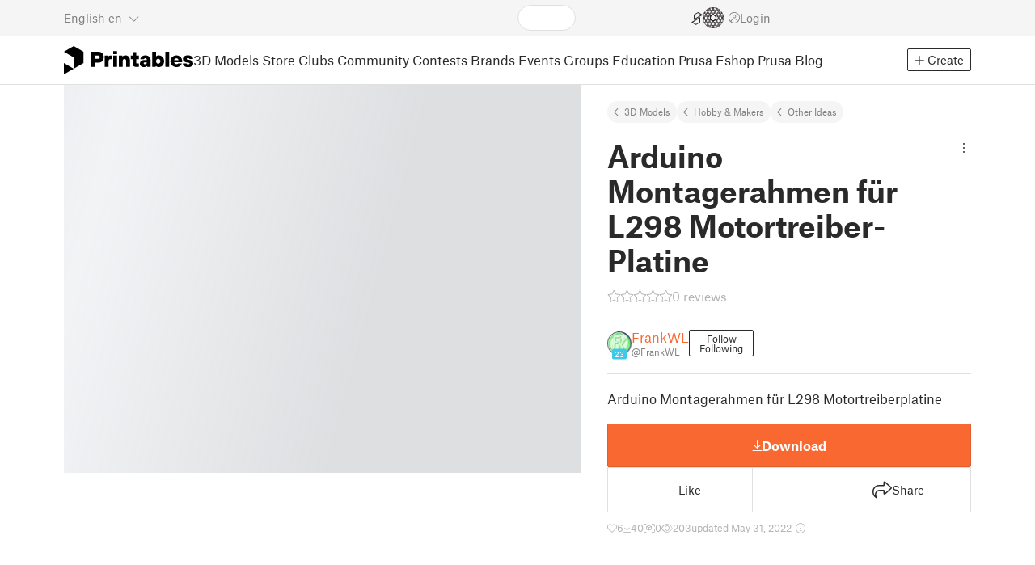

--- FILE ---
content_type: text/html
request_url: https://www.printables.com/model/217469-arduino-montagerahmen-fur-l298-motortreiber-platin
body_size: 15185
content:
<!DOCTYPE html>
<html lang="en" prefix="og: http://ogp.me/ns#" class=" theme-auto osx">

<head data-client-uid="0c48f794-51ce-45d0-b40f-6dd163f5aa37" data-app-version="v3.4.0" data-render-mode="browser" data-prusa-slicer-cart="false">
  <meta charset="utf-8" />
  <meta name="viewport" content="width=device-width, initial-scale=1">
  <meta name="msapplication-TileColor" content="#fa6831">

  <link rel="preload" href="/fonts/font-awesome-kit-305/fa-light-300.woff2" as="font" type="font/woff2" crossorigin>
  <link rel="preload" href="/fonts/font-awesome-kit-305/fa-regular-400.woff2" as="font" type="font/woff2" crossorigin>
  <link rel="preload" href="/fonts/font-awesome-kit-305/fa-brands-400.woff2" as="font" type="font/woff2" crossorigin>
  <link rel="preload" href="/fonts/font-awesome-kit-305/fa-solid-900.woff2" as="font" type="font/woff2" crossorigin>
  <link rel="preload" href="/fonts/font-awesome-kit-305/custom-icons.woff2" as="font" type="font/woff2" crossorigin>
  <link rel="preload" href="/fonts/atlas-grotesk/AtlasGrotesk-Regular-Web.woff2" as="font" type="font/woff2"
    crossorigin>
  <link rel="preload" href="/fonts/atlas-grotesk/AtlasGrotesk-Bold-Web.woff2" as="font" type="font/woff2" crossorigin>

  <link rel="search" type="application/opensearchdescription+xml" title="printables" href="/opensearch.xml">
  
		<link href="/_app/immutable/assets/FloatingUi.2.C-PcyvKG.css" rel="stylesheet">
		<link href="/_app/immutable/assets/PlaceholderBar.2.CRVX6rHn.css" rel="stylesheet">
		<link href="/_app/immutable/assets/Image.2.Bu9rR5vW.css" rel="stylesheet">
		<link href="/_app/immutable/assets/Avatar.2.CFFMZxXa.css" rel="stylesheet">
		<link href="/_app/immutable/assets/UserHandle.2.RcOuJtiY.css" rel="stylesheet">
		<link href="/_app/immutable/assets/UserName.2.D95eN7wy.css" rel="stylesheet">
		<link href="/_app/immutable/assets/Card.2.BAR1M2sk.css" rel="stylesheet">
		<link href="/_app/immutable/assets/PlaceholderCard.2.OPZMSSCo.css" rel="stylesheet">
		<link href="/_app/immutable/assets/HomepageBlogPosts.2.DIqCQePF.css" rel="stylesheet">
		<link href="/_app/immutable/assets/Modal.2.CsJo_WtH.css" rel="stylesheet">
		<link href="/_app/immutable/assets/Dropdown.2.DE2xh-40.css" rel="stylesheet">
		<link href="/_app/immutable/assets/PrintablesLogo.2.Cg3EZ6ki.css" rel="stylesheet">
		<link href="/_app/immutable/assets/Spool.2.BaFEurza.css" rel="stylesheet">
		<link href="/_app/immutable/assets/PrintablesIcon.2.CTKv71nx.css" rel="stylesheet">
		<link href="/_app/immutable/assets/Header.2.CyGa35s7.css" rel="stylesheet">
		<link href="/_app/immutable/assets/ErrorPage.2.B2fvUd6m.css" rel="stylesheet">
		<link href="/_app/immutable/assets/0.2.BOTrwFyo.css" rel="stylesheet">
		<link href="/_app/immutable/assets/RatingEdit.2.CvhtC070.css" rel="stylesheet">
		<link href="/_app/immutable/assets/mentions.2.6C5cftAV.css" rel="stylesheet">
		<link href="/_app/immutable/assets/TagsSelect.2.CuOODH6V.css" rel="stylesheet">
		<link href="/_app/immutable/assets/FilesErrorsBox.2.CCUMocMz.css" rel="stylesheet">
		<link href="/_app/immutable/assets/FilesUploadBox.2.C6aqaigF.css" rel="stylesheet">
		<link href="/_app/immutable/assets/AutocompleteInput.2.BuUzU4pn.css" rel="stylesheet">
		<link href="/_app/immutable/assets/AddMakeModal.2.FyCNgWwu.css" rel="stylesheet">
		<link href="/_app/immutable/assets/LoginModal.2.Ng2qkhYY.css" rel="stylesheet">
		<link href="/_app/immutable/assets/ReportModal.2.Bkg1j8Sb.css" rel="stylesheet">
		<link href="/_app/immutable/assets/FollowButton.2.s9gEkpo_.css" rel="stylesheet">
		<link href="/_app/immutable/assets/Virtualize.2.B8nu5Q_F.css" rel="stylesheet">
		<link href="/_app/immutable/assets/UserList.2.BqxSnWzs.css" rel="stylesheet">
		<link href="/_app/immutable/assets/2.2.gnuc-PfT.css" rel="stylesheet">
		<link href="/_app/immutable/assets/Footer.2.B0UDQBYo.css" rel="stylesheet">
		<link href="/_app/immutable/assets/DetailPageLayout.2.68T2F90z.css" rel="stylesheet">
		<link href="/_app/immutable/assets/ImageGallery.2.CF42MIL2.css" rel="stylesheet">
		<link href="/_app/immutable/assets/Ribbon.2.WoaDg7Ub.css" rel="stylesheet">
		<link href="/_app/immutable/assets/Trophy.2.Dw84tGBn.css" rel="stylesheet">
		<link href="/_app/immutable/assets/ModelBadges.2.doaF9gLb.css" rel="stylesheet">
		<link href="/_app/immutable/assets/KebabMenu.2.CgntErwt.css" rel="stylesheet">
		<link href="/_app/immutable/assets/StarRating.2.DJj4spXa.css" rel="stylesheet">
		<link href="/_app/immutable/assets/ModelDetailPrintAttr.2.DOaTV9UF.css" rel="stylesheet">
		<link href="/_app/immutable/assets/Breadcrumbs.2.DTiWjD7Y.css" rel="stylesheet">
		<link href="/_app/immutable/assets/ModelDetailBreadcrumbs.2.DAMHEGcg.css" rel="stylesheet">
		<link href="/_app/immutable/assets/AwardsLogo.2.CYbH05Gd.css" rel="stylesheet">
		<link href="/_app/immutable/assets/PromotionBox.2.BplBbmD6.css" rel="stylesheet">
		<link href="/_app/immutable/assets/ClubButton.2.BQlR6RJP.css" rel="stylesheet">
		<link href="/_app/immutable/assets/UserCard.2._xZATep9.css" rel="stylesheet">
		<link href="/_app/immutable/assets/IconSwitch.2.CsG7D7Ko.css" rel="stylesheet">
		<link href="/_app/immutable/assets/ModelBreadcrumbs.2.DtVGDG-I.css" rel="stylesheet">
		<link href="/_app/immutable/assets/Slider.2.BmFCToX4.css" rel="stylesheet">
		<link href="/_app/immutable/assets/ModelImage.2.DWmU0Iiu.css" rel="stylesheet">
		<link href="/_app/immutable/assets/Star.2.CzBj0NHK.css" rel="stylesheet">
		<link href="/_app/immutable/assets/EmbedModel.2.C-FaEAeg.css" rel="stylesheet">
		<link href="/_app/immutable/assets/EmbedArticle.2.D9sTmMcP.css" rel="stylesheet">
		<link href="/_app/immutable/assets/ScrollableModal.2.Dfgsk069.css" rel="stylesheet">
		<link href="/_app/immutable/assets/EmbedModal.2.qOw6p7OS.css" rel="stylesheet">
		<link href="/_app/immutable/assets/CopyLinkButton.2.BqVxCWrH.css" rel="stylesheet">
		<link href="/_app/immutable/assets/ShareSocialButtons.2.2llf5zNt.css" rel="stylesheet">
		<link href="/_app/immutable/assets/ModelBookmark.2.BbsSfSRE.css" rel="stylesheet">
		<link href="/_app/immutable/assets/InfoBox.2.WfDNZDAc.css" rel="stylesheet">
		<link href="/_app/immutable/assets/SlicerIcon.2.C1ilRqDs.css" rel="stylesheet">
		<link href="/_app/immutable/assets/PreviewFile.2.BYKjG1j0.css" rel="stylesheet">
		<link href="/_app/immutable/assets/ModelDetailCheckout.2.B8y8EHs0.css" rel="stylesheet">
		<link href="/_app/immutable/assets/Tabs.2.Dyxd9BXa.css" rel="stylesheet">
		<link href="/_app/immutable/assets/23.2.xhdfUCf0.css" rel="stylesheet">
		<link href="/_app/immutable/assets/LoadingSpinner.2.IOwfcJTq.css" rel="stylesheet">
		<link href="/_app/immutable/assets/PaymentVerificationModal.2.Dqxoy9x_.css" rel="stylesheet">
		<link href="/_app/immutable/assets/PaymentSuccessModal.2.CBt5IHnu.css" rel="stylesheet">
		<link href="/_app/immutable/assets/WysiwygEditor.2.DDLs99D-.css" rel="stylesheet">
		<link href="/_app/immutable/assets/FieldErrors.2.29nMYTk3.css" rel="stylesheet">
		<link href="/_app/immutable/assets/FormField.2.BakV41Ec.css" rel="stylesheet">
		<link href="/_app/immutable/assets/Radio.2.471rTuco.css" rel="stylesheet">
		<link href="/_app/immutable/assets/CollectionFormModal.2.B-94rgaH.css" rel="stylesheet">
		<link href="/_app/immutable/assets/StorePaymentSuccessModal.2.CJ7sMRQa.css" rel="stylesheet">
		<link href="/_app/immutable/assets/Checkbox.2.BudBeVFF.css" rel="stylesheet">
		<link href="/_app/immutable/assets/JoinContestModal.2.BbN6yLjB.css" rel="stylesheet">
		<link href="/_app/immutable/assets/SellerInfoModal.2.DHVttCUU.css" rel="stylesheet">
		<link href="/_app/immutable/assets/PaidDownloadsModal.2.BQ7rwKyx.css" rel="stylesheet">
		<link href="/_app/immutable/assets/JoinClubModal.2.J0tZa5Kh.css" rel="stylesheet">
		<link href="/_app/immutable/assets/Markdown.2.wKXOyVj1.css" rel="stylesheet">
		<link href="/_app/immutable/assets/RemixParentCard.2.BbdT-ew6.css" rel="stylesheet">
		<link href="/_app/immutable/assets/GalleryModal.2.5F2Un5Wj.css" rel="stylesheet">
		<link href="/_app/immutable/assets/HtmlMarkupWithGallery.2.Dri7469b.css" rel="stylesheet">
		<link href="/_app/immutable/assets/ModelOrigin.2.KbYkOvcG.css" rel="stylesheet">
		<link href="/_app/immutable/assets/ModelDescription.2.kTtbw8UU.css" rel="stylesheet">
		<link href="/_app/immutable/assets/ArticleCard.2.7tt6pCuv.css" rel="stylesheet">
		<link href="/_app/immutable/assets/CardGrid.2.Cc_VBR8i.css" rel="stylesheet">
		<link href="/_app/immutable/assets/ModelCard.2.Aai2EDYf.css" rel="stylesheet">
		<link href="/_app/immutable/assets/117.2.JOrKGfbX.css" rel="stylesheet"><!--[--><meta name="description" content=""/> <!--[--><meta name="og:site_name" content="Printables.com"/> <meta name="og:url" content="https://www.printables.com/model/217469-arduino-montagerahmen-fur-l298-motortreiber-platin"/> <meta name="og:title" content="Arduino Montagerahmen für L298 Motortreiber-Platine by FrankWL | Download free STL model | Printables.com"/> <meta name="og:descript ion" content=""/> <!--[--><meta name="og:image" content="https://media.printables.com/media/prints/217469/images/1984494_8a506dee-79cf-401a-88c3-9b09b37e7b32/thumbs/cover/1200x630/jpg/7bc3bb4e07b5f8cef6db524c34acb7f4_display_large_21.jpg"/> <meta name="og:image:width" content="1200"/> <meta name="og:image:height" content="630"/><!--]--> <meta name="twitter:card" content="summary_large_image"/> <meta name="twitter:site" content="@printablescom"/><!--]--><!--]--><!--[--><!----><link rel="manifest" href="/manifest.webmanifest"><!----> <!--[!--><!--]--> <!--[--><!--]--><!--]--><title>Arduino Montagerahmen für L298 Motortreiber-Platine by FrankWL | Download free STL model | Printables.com</title>
</head>

<body data-sveltekit-preload-data="false" data-sveltekit-preload-code="hover">
  <script type="text/javascript" nonce="A0HC8d9215EsxozL5rldmg==">
    if (/(Mac|OSX|iPhone|iPod|iPad)/i.test(navigator?.userAgentData?.platform || navigator?.platform || '')) {
      document.documentElement.classList.add('osx');
    }

    window.isMobile = typeof window !== 'undefined' && 'matchMedia' in window && window.matchMedia('(pointer: coarse) and (hover: none)').matches;
    if (window.isMobile) {
      document.body.classList.add('mobile');
      document.documentElement.style.setProperty('--device100vh', `${window.visualViewport ? window.visualViewport.height : window.innerHeight}px`);
      document.body.classList.add('zoom-' + Math.round((window.outerWidth / window.innerWidth) * 100));
    } else {
      // attach only for desktop, on mobile cause preload on scrolling because interacts with touchstart
      document.body.dataset.sveltekitPreloadData = 'tap';
    }
  </script>
  <div style="display: contents"><!--[--><!--[--><!----><!----> <!--[!--><!--[--><!----><header id="js-main-header" class="svelte-1bql12y"><!--[--><!--[!--><!--]--><!--]--> <!--[--><div class="top js-header svelte-1bql12y" id="header-top-bar"><div class="container-xxl relative"><!--[!--><div class="top-header svelte-1il6e4z"><!--[!--><!--]--> <div class="layout svelte-1il6e4z"><div class="f locale-area svelte-1il6e4z"><!--[--><div class="toggle svelte-4noh4e" data-testid="dropdown"><button aria-label="Select language - currently English" class="svelte-1lypzm0"><span class="title svelte-1lypzm0">English</span> <span class="short-title svelte-1lypzm0">en</span> <i class="fa-light fa-chevron-down ml-1 svelte-1lypzm0"></i></button><!----></div> <!--[!--><!--]--><!----> <!--[--><div class="top-create svelte-1il6e4z"><!--[!--><button class="btn btn-outline btn-sm toggle svelte-yv2z6q"><i class="fa-light fa-plus svelte-yv2z6q"></i> <span class="svelte-yv2z6q">Create</span></button><!--]--> <!--[!--><!--]--> <!--[!--><!--]--> <!--[!--><!--]--><!----></div><!--]--><!--]--></div> <div class="f search-area svelte-1il6e4z" style="grid-area: search;"><!--[--><div class="wrapper f svelte-1coaq1v"><div class="relative svelte-1coaq1v"><form action="/search/models?ctx=models&amp;q=" method="get" class="svelte-1coaq1v"><input type="search" name="q" autocapitalize="off" autocomplete="off" placeholder="Search" value="" class="svelte-1coaq1v"/></form> <!--[!--><!--]--></div></div><!----> <!--[!--><!--]--><!--]--></div> <div class="f user-area svelte-1il6e4z"><!--[!--><!--]--> <!--[--><div class="f invite-wrapper svelte-1il6e4z"><a href="/slice" class="slice-link svelte-1il6e4z" aria-label="EasyPrint"><i class="fa-kit fa-easy-print-outline svelte-1il6e4z"></i></a></div><!--]--> <a href="/prusameter" aria-label="Prusameters - view your points" class="svelte-1xh3gdm"><div class="position-relative"><svg xmlns="http://www.w3.org/2000/svg" viewBox="-250 -250 500 500" style="width: 26px; height: 26px;"><g transform="scale(3.75)"><g class="filament svelte-13oaa8s"><circle class="string svelte-13oaa8s" r="40.5" stroke-width="42"><!--[!--><!--]--></circle><g class="delimiter svelte-13oaa8s"><!--[--><circle r="22.5"></circle><circle r="25.5"></circle><circle r="28.5"></circle><circle r="31.5"></circle><circle r="34.5"></circle><circle r="37.5"></circle><circle r="40.5"></circle><circle r="43.5"></circle><circle r="46.5"></circle><circle r="49.5"></circle><circle r="52.5"></circle><circle r="55.5"></circle><circle r="58.5"></circle><!--]--></g><!--[!--><!--]--></g></g><g class="spool svelte-13oaa8s"><!--[!--><path transform="scale(16.67)" fill-rule="evenodd" d="M 0 -14.5 A 14.5 14.5 0 0 0 -0.59 -14.46 L -0.5 -14.4 V -12 L -2.6 -10.8 L -4.6 -12 V -13.72 A 14.5 14.5 0 0 0 -5.6 -13.35 V -12.1 L -7.7 -10.9 L -8.74 -11.53 A 14.5 14.5 0 0 0 -9.59 -10.86 L -8.1 -10 V -8.8 V -7.6 L -10.2 -6.5 L -12.2 -7.7 V -7.84 A 14.5 14.5 0 0 0 -12.77 -6.79 L -10.8 -5.6 V -3.2 L -12.8 -2 L -14.19 -2.8 A 14.5 14.5 0 0 0 -14.38 -1.71 L -13.3 -1.1 V 0 V 1.2 L -14.37 1.8 A 14.5 14.5 0 0 0 -14.17 2.89 L -12.8 2.1 L -10.8 3.3 V 5.7 L -12.73 6.86 A 14.5 14.5 0 0 0 -12.24 7.76 L -10.3 6.6 L -8.2 7.8 V 9 V 10 L -9.63 10.83 A 14.5 14.5 0 0 0 -8.77 11.5 L -7.7 10.9 L -5.6 12.1 V 13.35 A 14.5 14.5 0 0 0 -4.6 13.72 V 12.2 L -2.6 11 L -0.5 12.2 V 14.46 A 14.5 14.5 0 0 0 0 14.5 A 14.5 14.5 0 0 0 0.5 14.46 V 12.1 L 2.6 10.9 L 4.6 12.1 V 13.72 A 14.5 14.5 0 0 0 5.6 13.35 V 12.1 L 7.7 10.9 L 8.77 11.5 A 14.5 14.5 0 0 0 9.63 10.83 L 8.2 10 V 8.8 V 7.6 L 10.3 6.4 L 12.3 7.6 V 7.65 A 14.5 14.5 0 0 0 12.83 6.69 L 12.8 6.7 L 10.8 5.5 V 3.1 L 12.8 1.9 L 14.21 2.72 A 14.5 14.5 0 0 0 14.38 1.61 L 13.3 1 V 0 V -1.2 L 14.38 -1.81 A 14.5 14.5 0 0 0 14.22 -2.82 L 12.8 -2 L 10.8 -3.2 V -5.6 L 12.8 -6.8 L 12.81 -6.8 A 14.5 14.5 0 0 0 12.29 -7.69 L 10.3 -6.5 L 8.2 -7.7 V -8.9 V -10 L 9.64 -10.83 A 14.5 14.5 0 0 0 8.8 -11.52 L 7.7 -10.9 L 5.6 -12.1 V -13.37 A 14.5 14.5 0 0 0 4.6 -13.75 V -12.1 L 2.6 -10.9 L 0.5 -12.1 V -14.49 A 14.5 14.5 0 0 0 0 -14.5 Z M 5.1 -11.3 L 7.2 -10.1 V -8.9 V -7.7 L 5.1 -6.5 L 3.1 -7.7 V -8.9 V -10.1 Z M -5.1 -11.2 L -3.1 -10 V -8.8 V -7.6 L -5.1 -6.4 L -7.2 -7.7 V -8.9 V -10 Z M 0 -11.2 L 2.1 -10 V -8.8 V -7.6 L 0 -6.5 L -2.1 -7.7 V -8.9 V -10 Z M -7.6 -6.8 L -5.5 -5.6 V -3.2 L -7.7 -2 L -9.8 -3.2 V -5.6 H -9.7 Z M -2.6 -6.8 L -0.5 -5.6 V -4.231 L -3.445 -2.507 L -4.6 -3.2 V -5.6 Z M 2.6 -6.8 L 4.6 -5.6 V -3.2 L 3.445 -2.507 L 0.5 -4.231 V -5.6 Z M 7.7 -6.8 L 9.7 -5.6 V -3.2 L 7.7 -2 L 5.6 -3.2 V -5.6 Z M -10.3 -2.4 L -8.2 -1.2 V 0 V 1.2 L -10.3 2.4 L -12.3 1.2 V 0 V -1.2 Z M -5.1 -2.4 L -3.91 -1.688 V 1.688 L -5.1 2.4 L -7.2 1.2 V 0 V -1.2 Z M 5.1 -2.4 L 7.2 -1.2 V 1.2 L 5.1 2.4 L 3.91 1.688 V -1.688 Z M 10.3 -2.4 L 12.3 -1.2 V 0 V 1.2 L 10.3 2.4 L 8.2 1.2 V -1.2 Z M -7.7 2 L -5.6 3.2 V 5.6 L -7.7 6.8 L -9.7 5.6 V 3.2 Z M -3.445 2.507 L -0.5 4.231 V 5.6 L -2.6 6.8 L -4.6 5.6 V 3.2 Z M 3.445 2.507 L 4.6 3.2 V 5.6 L 2.6 6.8 L 0.5 5.6 V 4.231 Z M 7.6 2 L 9.7 3.2 V 5.6 L 7.6 6.8 L 5.5 5.6 V 3.2 Z M -5.1 6.4 L -3.1 7.6 V 8.9 V 10.1 L -5.1 11.3 L -7.2 10 V 8.8 V 7.6 Z M 5.1 6.4 L 7.2 7.6 V 8.8 V 10 L 5.1 11.2 L 3.1 10 V 8.8 V 7.6 Z M 0 6.5 L 2.1 7.7 V 8.9 V 10.1 L 0 11.2 L -2.1 10.1 V 8.9 V 7.7 Z
         M-4.26,0 a 4.26,4.26 0 1,0 8.52,0 a 4.26,4.26 0 1,0 -8.52,0 Z" class="svelte-13oaa8s"></path><!--]--><circle r="244" stroke-width="12"></circle><circle r="71" stroke-width="18"></circle><!--[!--><!--]--></g></svg><!----> <!--[!--><!--]--></div> <!--[!--><!--[!--><!--]--><!--]--></a><!----> <!--[!--><!--]--> <!--[!--><button class="login-btn svelte-1il6e4z" data-testid="user-login"><i class="fa-light fa-circle-user login-icon svelte-1il6e4z"></i> <span class="svelte-1il6e4z">Login</span></button><!--]--></div></div></div><!--]--></div></div><!--]--> <div class="spacer svelte-1bql12y"></div> <!--[!--><!--[--><div class="nav-bar svelte-j0fs9n visible" id="main-nav-bar" style="transform: translateY(0px);"><div class="nav-container svelte-j0fs9n"><nav class="container-xxl text-color svelte-j0fs9n"><a href="/" class="brand svelte-j0fs9n" aria-label="Printables logo"><svg xmlns="http://www.w3.org/2000/svg" width="160" height="35" viewBox="0 0 160 35" class="svelte-9g56ef"><g class="printables-logo svelte-9g56ef"><path d="m0 35 12.172-7L0 21ZM12.172 0 0 7l12.172 7v14l12.172-7V7Z"></path></g><g class="printables-text svelte-9g56ef"><path d="M33.919 25.752V6.998h8.921a6.735 6.735 0 0 1 3.359.83 5.724 5.724 0 0 1 2.269 2.359 7.517 7.517 0 0 1 .806 3.561 7.617 7.617 0 0 1-.806 3.58 5.709 5.709 0 0 1-2.269 2.37 6.735 6.735 0 0 1-3.359.83h-3.949v5.21Zm8.585-10a1.686 1.686 0 0 0 1.288-.547 2.321 2.321 0 0 0 0-2.906 1.663 1.663 0 0 0-1.288-.566h-3.628v4.019ZM50.6 25.752V11.819h4.084l.269.99h.134a2.344 2.344 0 0 1 .956-.7 3.518 3.518 0 0 1 1.463-.294h2.527v4.313h-2.419q-2.37 0-2.37 2.475v7.145ZM65.825 9.943h-4.759V6.192h4.759Zm-.059 15.809h-4.647V11.819h4.647ZM68.113 25.752V11.819h4.084l.269 1.072h.134a4.044 4.044 0 0 1 1.426-.923 5.647 5.647 0 0 1 2.258-.43 5.5 5.5 0 0 1 2.8.7 4.881 4.881 0 0 1 1.892 1.984 6.255 6.255 0 0 1 .687 3v8.537h-4.651v-7.521a2.2 2.2 0 0 0-.579-1.582 2.124 2.124 0 0 0-3.665 1.582v7.517ZM89.319 25.748a4.633 4.633 0 0 1-3.307-1.072 4.01 4.01 0 0 1-1.12-3.081v-5.463h-2.15v-4.313h2.15V7.558h4.647v4.261h3.091v4.313h-3.091v4.447a.79.79 0 0 0 .941.938h2.15v4.231ZM96.344 25.458a4.173 4.173 0 0 1-1.758-1.53 3.991 3.991 0 0 1-.6-2.17 4.088 4.088 0 0 1 1.452-3.282 6.286 6.286 0 0 1 4.192-1.247h2.93v-.238a1.691 1.691 0 0 0-.511-1.273 1.944 1.944 0 0 0-3.012.521h-4.479a4.829 4.829 0 0 1 .9-2.33 5.349 5.349 0 0 1 2.139-1.716 7.451 7.451 0 0 1 3.185-.655 7.7 7.7 0 0 1 3.412.744 5.322 5.322 0 0 1 2.24 1.943 5.079 5.079 0 0 1 .78 2.787v8.742h-4.108l-.269-1.072h-.131a3.733 3.733 0 0 1-1.411.923 5.614 5.614 0 0 1-2.217.417 6.137 6.137 0 0 1-2.734-.564Zm5.6-3.524a2.043 2.043 0 0 0 .62-1.567v-.242h-2.18a2.159 2.159 0 0 0-1.288.32 1.022 1.022 0 0 0-.429.86 1.059 1.059 0 0 0 .4.882 1.848 1.848 0 0 0 1.18.324 2.4 2.4 0 0 0 1.687-.577ZM115.291 25.603a3.732 3.732 0 0 1-1.445-1h-.134l-.269 1.154h-4.076V6.996h4.651v5.735h.134a3.4 3.4 0 0 1 1.329-.819 5.674 5.674 0 0 1 2.083-.372 5.96 5.96 0 0 1 3.21.912 6.538 6.538 0 0 1 2.34 2.557 8.524 8.524 0 0 1 0 7.517 6.5 6.5 0 0 1-2.34 2.572 5.96 5.96 0 0 1-3.21.912 5.659 5.659 0 0 1-2.273-.406Zm3.266-4.674a3.385 3.385 0 0 0 0-4.287 2.652 2.652 0 0 0-3.8 0 3.451 3.451 0 0 0 0 4.287 2.652 2.652 0 0 0 3.8 0ZM130.221 25.752h-4.647V6.996h4.647ZM135.391 25.068a6.869 6.869 0 0 1-2.646-2.6 7.58 7.58 0 0 1 0-7.368 6.869 6.869 0 0 1 2.646-2.6 7.516 7.516 0 0 1 3.762-.962 7.382 7.382 0 0 1 3.68.923 6.675 6.675 0 0 1 2.568 2.56 7.332 7.332 0 0 1 .918 3.684 6.265 6.265 0 0 1-.134 1.34h-9.828a2.6 2.6 0 0 0 .914 1.649 2.745 2.745 0 0 0 1.866.685 3.218 3.218 0 0 0 1.385-.283 2.808 2.808 0 0 0 .9-.6h4.524a6.333 6.333 0 0 1-3.464 3.859 7.765 7.765 0 0 1-3.333.67 7.517 7.517 0 0 1-3.759-.953Zm6.394-7.577a2.751 2.751 0 0 0-.858-1.7 2.5 2.5 0 0 0-1.773-.685 2.7 2.7 0 0 0-1.866.685 2.822 2.822 0 0 0-.929 1.7ZM149.974 25.376a5.151 5.151 0 0 1-2.161-1.794 3.981 3.981 0 0 1-.687-2.17h4.54a1.078 1.078 0 0 0 .481.915 2.447 2.447 0 0 0 1.463.35 2.62 2.62 0 0 0 1.37-.283.819.819 0 0 0 .459-.707.892.892 0 0 0-.295-.711 2.1 2.1 0 0 0-1.049-.372l-1.963-.3a6.876 6.876 0 0 1-3.669-1.489 3.638 3.638 0 0 1-1.221-2.817 3.914 3.914 0 0 1 .713-2.289 4.754 4.754 0 0 1 2.12-1.637 8.638 8.638 0 0 1 3.4-.6 8.125 8.125 0 0 1 3.453.67 5.167 5.167 0 0 1 2.165 1.742 3.907 3.907 0 0 1 .724 2.233h-4.513a1.026 1.026 0 0 0-.47-.871 2.331 2.331 0 0 0-1.359-.335 2.17 2.17 0 0 0-1.236.294.841.841 0 0 0-.429.7c0 .484.437.789 1.318.912l2.016.294q4.852.744 4.852 4.5a3.892 3.892 0 0 1-.713 2.263 4.768 4.768 0 0 1-2.15 1.637 9.08 9.08 0 0 1-3.509.6 8.147 8.147 0 0 1-3.654-.733Z"></path></g><!--[!--><!--]--></svg><!----></a> <div class="arrows-wrapper svelte-j0fs9n"><!--[!--><!--]--> <div class="menu svelte-j0fs9n" role="menu"><a role="menuitem" href="/model" class="svelte-j0fs9n active">3D Models</a> <a role="menuitem" href="/store" class="svelte-j0fs9n">Store</a> <a role="menuitem" href="/clubs" class="svelte-j0fs9n">Clubs</a> <a role="menuitem" href="/community" data-sveltekit-reload="" class="svelte-j0fs9n">Community</a> <a role="menuitem" href="/contest" class="svelte-j0fs9n">Contests</a> <a role="menuitem" href="/brands" class="svelte-j0fs9n">Brands</a> <a role="menuitem" href="/event/discover" class="svelte-j0fs9n">Events</a> <a role="menuitem" href="/group/discover" class="svelte-j0fs9n">Groups</a> <a role="menuitem" href="/education" class="svelte-j0fs9n">Education</a> <a role="menuitem" href="https://www.prusa3d.com/en" target="_blank" class="svelte-j0fs9n">Prusa Eshop</a> <a role="menuitem" href="https://blog.prusa3d.com" target="_blank" class="svelte-j0fs9n">Prusa Blog</a></div> <!--[!--><!--]--></div> <!--[--><div class="nav-create svelte-j0fs9n"><!--[!--><button class="btn btn-outline btn-sm toggle svelte-yv2z6q"><i class="fa-light fa-plus svelte-yv2z6q"></i> <span class="svelte-yv2z6q">Create</span></button><!--]--> <!--[!--><!--]--> <!--[!--><!--]--> <!--[!--><!--]--><!----></div><!--]--></nav></div> <div id="page-header"></div> <div class="snackbar svelte-1q5pkab"><div class="container-xxl svelte-1q5pkab"><i class="fa-solid fa-triangle-exclamation box-icon svelte-1q5pkab"></i> <div class="messages svelte-1q5pkab"><!--[--><!--]--></div> <button aria-label="Close" class="btn close-btn svelte-1q5pkab"><i class="fa-solid fa-xmark"></i></button></div></div><!----><!----></div><!--]--><!--]--></header> <!----><!----> <!--[--><!----><!--[--><!----><script type="application/ld+json">{"@context":"https://schema.org","@type":"Product","name":"Arduino Montagerahmen für L298 Motortreiber-Platine","description":"Arduino Montagerahmen für L298 Motortreiberplatine\n","mpn":"217469","sku":"217469","brand":{"@type":"Organization","name":"Printables"},"offers":{"@type":"Offer","url":"/model/217469-arduino-montagerahmen-fur-l298-motortreiber-platin","priceCurrency":"USD","price":"0","priceValidUntil":"2040-12-31"},"image":{"@type":"ImageObject","width":"800","height":"800","url":"https://media.printables.com/media/prints/217469/images/1984494_8a506dee-79cf-401a-88c3-9b09b37e7b32/thumbs/cover/800x800/jpg/7bc3bb4e07b5f8cef6db524c34acb7f4_display_large_21.jpg"}}</script><!----><!--]--> <!--[!--><!--]--><!----> <!--[!--><!--]--><!----> <div class="svelte-1gnfkar"><div class="detail flex-1 svelte-2ag328"><div class="container-xl svelte-2ag328"><div class="detail-grid svelte-2ag328"><div class="detail-header svelte-2ag328"><div class="breadcrumbs svelte-19wbu8k"><div class="breadcrumbs svelte-edq10p"><a href="/model">3D Models</a> <!--[--><!--[--><a href="/model?category=48">Hobby &amp; Makers</a><a href="/model?category=82">Other Ideas</a><!--]--><!--]--><!----></div><!----></div><!----> <div class="model-header flex align-items-start mb-2 svelte-6cpohy" data-testid="model-detail-header"><!--[--><h1 class="svelte-6cpohy">Arduino Montagerahmen für L298 Motortreiber-Platine</h1> <div class="toggle svelte-4noh4e" data-testid="dropdown"><button class="toggle-icon svelte-1fyzmgn" aria-label="Open dropdown menu"><i class="fa-light fa-ellipsis-vertical svelte-1fyzmgn"></i></button><!----></div> <!--[!--><!--]--><!----> <!--[!--><!--]--><!----><!--]--></div><!----><!----></div> <div class="gallery svelte-2ag328"><!--[!--><div class="aspect-ratio-4-3"><div class="loading-progress"></div></div> <div class="thumbnails-placeholder svelte-1sks5v1"><div class="loading-progress svelte-1sks5v1"></div> <div class="loading-progress svelte-1sks5v1"></div> <div class="loading-progress svelte-1sks5v1"></div> <div class="loading-progress svelte-1sks5v1"></div></div><!--]--><!----></div> <div class="detail-content svelte-2ag328"><div class="wrapper svelte-10irpge"><a href="/model/217469-arduino-montagerahmen-fur-l298-motortreiber-platin/comments" class="f rating svelte-10irpge"><span class="svelte-1ec5vyc"><!--[--><i class="fa-star svelte-1ec5vyc fa-light"></i><i class="fa-star svelte-1ec5vyc fa-light"></i><i class="fa-star svelte-1ec5vyc fa-light"></i><i class="fa-star svelte-1ec5vyc fa-light"></i><i class="fa-star svelte-1ec5vyc fa-light"></i><!--]--></span><!----> <span class="number svelte-10irpge">0
      reviews</span></a></div><!----> <div class="user-info svelte-8z8ubz"><!--[--><!----><a class="user-card svelte-2m0gpi" href="/@FrankWL" data-testid="user-card"><!----><div class="avatar svelte-1rxug33" style="--avatar-size: 30px;"><!--[--><!--[--><picture class="svelte-11pdzs1"><!--[--><!--[--><source srcset="https://media.printables.com/media/auth/avatars/e2/thumbs/cover/40x40/jpg/e22c3308-b542-4d2e-88bb-fc9a37e4bd28.webp 1x, https://media.printables.com/media/auth/avatars/e2/thumbs/cover/80x80/jpg/e22c3308-b542-4d2e-88bb-fc9a37e4bd28.webp 2x"/><!--]--><!--]--> <img src="https://media.printables.com/media/auth/avatars/e2/thumbs/cover/40x40/jpg/e22c3308-b542-4d2e-88bb-fc9a37e4bd28.webp" alt="FrankWL" loading="lazy" class="svelte-11pdzs1 background loading" onerror="this.__e=event"/></picture><!--]--> <!--[--><span class="level svelte-1rxug33" style="font-size: 9px;"><!--[!--><!--]--> 23</span><!--]--><!--]--><!----></div><!----><!----> <div class="name-and-handle svelte-2m0gpi"><div class="name svelte-2m0gpi"><!--[--><!----><span class="multiline svelte-v85o6v">FrankWL <!--[!--><!--]--> <!--[!--><!--]--><!----></span><!----><!--]--><!----></div> <div class="handle svelte-2m0gpi"><div class="handle svelte-nkrc76">@FrankWL</div><!----></div></div><!----></a><!----><!----> <div class="buttons svelte-8z8ubz"><!--[--><button class="btn btn-outline svelte-1cuzmre" style="min-width: 40px;"><span class="follow svelte-1cuzmre">Follow</span> <span class="unfollow svelte-1cuzmre">Following</span> <!--[!--><!--]--></button><!--]--> <!--[!--><!--]--></div><!--]--></div> <!--[!--><!--]--> <div class="summary svelte-8z8ubz"><!--[-->Arduino Montagerahmen für L298 Motortreiberplatine
<!--]--></div> <!--[!--><!--[!--><!--]--><!--]--> <!--[!--><!--]--> <!--[--><div class="buttons-box svelte-8z8ubz"><div class="checkout-buttons svelte-25clhp"><!--[!--><!--[!--><!--[!--><!--[!--><!--[!--><!--[!--><!--[!--><button class="btn btn-primary btn-bold svelte-1akzef" data-testid="show-download-files"><i class="fa-light fa-arrow-down-to-line svelte-1akzef"></i>Download</button><!--]--><!--]--><!--]--> <!--[!--><!--]--><!--]--><!--]--><!--]--><!--]--></div><!----> <!--[!--><!--]--> <div class="panel svelte-137t0tg" data-testid="model-interactions"><div class="button-row svelte-137t0tg"><div class="cell has-label svelte-137t0tg"><button class="btn btn-panel" data-testid="like"><div class="svelte-jakvai off"><i class="fa-light fa-heart svelte-jakvai"></i> <i class="fa-solid fa-heart svelte-jakvai"></i></div><!----> <span>Like</span></button></div> <div class="cell svelte-137t0tg"><!--[!--><button class="t block btn-panel svelte-1u7go2a"><div class="svelte-jakvai off"><i class="fa-light fa-bookmark svelte-jakvai"></i> <i class="fa-solid fa-bookmark svelte-jakvai"></i></div><!----></button><!--]--> <!--[!--><!--]--><!----></div> <!--[!--><!--]--> <div class="cell has-label svelte-137t0tg"><div class="toggle svelte-4noh4e" data-testid="dropdown"><button class="btn btn-panel"><i class="fa-light fa-share"></i> <span>Share</span></button><!----><!----></div> <!--[!--><!--]--><!----> <!--[!--><!--]--><!----></div></div> <!--[!--><!--]--></div><!----></div><!--]--> <!--[!--><!--]--> <!--[--><div class="model-stats svelte-v6ou9v" data-testid="model-stats"><div class="stats-item svelte-v6ou9v cursor-pointer" data-testid="like-count"><i class="fa-light fa-heart svelte-v6ou9v"></i>6</div> <!--[--><div class="stats-item svelte-v6ou9v" data-testid="download-count"><i class="fa-light fa-arrow-down-to-line svelte-v6ou9v"></i>40</div><!--]--> <div class="stats-item svelte-v6ou9v" data-testid="makes-count"><i class="fa-kit fa-make svelte-v6ou9v"></i>0</div> <div class="stats-item svelte-v6ou9v" data-testid="views-count"><i class="fa-light fa-eye svelte-v6ou9v"></i>203</div> <!--[!--><!--]--> <!--[--><div class="published-date stats-item svelte-v6ou9v"><span>updated
          May 31, 2022 <!--[--><i class="fa-light fa-circle-info fa-fw svelte-v6ou9v"></i><!--]--></span></div><!--]--></div><!--]--> <!--[!--><!--]--><!----> <!--[!--><!--]--><!----></div></div></div> <!--[!--><!--]--><!----> <div class="tab-content"><!--[!--><!----><!--[--><!--]--> <div class="max-width-md match-editor-width"><!--[--><div class="section-header flex"><h2 class="grow">Description</h2> <!--[--><!--[!--><a target="_blank" class="btn btn-outline-sm f svelte-1s20ehd" href="https://files.printables.com/media/prints/217469/pdfs/217469-arduino-montagerahmen-fur-l298-motortreiber-platine-c9da0df5-5c36-4a3a-b53f-f6d2f16b5821.pdf" role="button"><i class="fa-light fa-arrow-down-to-line"></i> PDF</a><!--]--><!--]--></div> <!--[--><!--[!--><!--]--> <div class="user-inserted svelte-1s4549o"><!----><html><head>
    <meta name="sentry-trace" content="1447336701174c9160ffe6eb0fca66dc-fa7f96135dc82d91-0"/>
    <meta name="baggage" content="sentry-environment=production-be,sentry-release=v3.4.0,sentry-public_key=ca0d1303768fc303c25fd0a9f6028f5a,sentry-trace_id=1447336701174c9160ffe6eb0fca66dc,sentry-sampled=false"/>
    
<script nonce="3034e2d498894dd1b11a051c1068d37d">
    const f = window.fetch;
    if(f){
      window._sentryFetchProxy = function(...a){return f(...a)}
      window.fetch = function(...a){return window._sentryFetchProxy(...a)}
    }
</script></head><body><p>Arduino Montagerahmen für L298 Motortreiberplatine</p>
<h3>Print Settings</h3>
<p><strong>Printer Brand:</strong></p>
<p>Anycubic</p>
<p><strong>Printer: </strong>
</p><div><p>Photon</p></div>
<p><strong>Resolution:</strong></p>
<p>0,2mm</p>
<p><strong>Infill: </strong>
</p><div><p>20%</p></div>
<p><strong>Filament:</strong>
Anycubic PLA 
 red</p>
<p></p><p></p>

Category: 3D Printing
</body></html><!----></div> <!--[!--><!--]--><!--]--> <!----> <!--[--><h2>Tags</h2> <hr/> <div class="row tags svelte-2i8v0n"><div class="col"><div class="tags-wrapper d-inline-flex flex-wrap svelte-2i8v0n"><!--[--><a href="/search/models?q=tag:arduino" class="badge svelte-2i8v0n">arduino</a><a href="/search/models?q=tag:thingiverse" class="badge svelte-2i8v0n">thingiverse</a><a href="/search/models?q=tag:arduin" class="badge svelte-2i8v0n">arduin</a><a href="/search/models?q=tag:montagerahmen" class="badge svelte-2i8v0n">montagerahmen</a><!--]--> <!--[!--><!--]--></div></div></div><!----> <hr class="dense svelte-1s20ehd"/><!--]--> <div><!--[--><!--[!--><!--]--><!--]--> <!--[!--><!--]--></div><!----> <h2 class="section-header">Model origin</h2> <p><!--[!--><!--]--> <!--[--><span>The author marked this model as their own original creation.</span><!--]--> <!--[!--><!--]--> <!--[!--><!--]-->   <!--[--><a href="https://www.thingiverse.com/thing:3533738" target="_blank">Imported from Thingiverse.</a><!--]--></p> <!--[!--><!--]--><!----> <!--[--><h2 class="section-header">License <i class="fa-light fa-copyright"></i></h2> <!--[!--><!--]--> <!--[--><!--[!--><!--]--> <!--[!--><!--]--><!----><!--]--><!--]--> <!--[!--><!--]--><!----> <div><!--[--><!--[--><hr/><!--]--> <!--[!--><!--]--> <!--[--><div class="section-header flex svelte-s0niup"><h2 class="grow">Highlighted models from creator</h2> <a class="btn btn-outline svelte-s0niup" href="/@FrankWL/models">View more</a></div> <div class="grid svelte-np80b7 extra-dense wide-hide-4th sidebar"><!--[--><article class="card svelte-12fuh5j" data-testid="model"><div class="card-layout svelte-12fuh5j"><!--[!--><div class="menu overlay svelte-12fuh5j"><!--[!--><!--]--><!----></div><!--]--> <!--[--><!--[--><div class="wrapper svelte-1vn70l8"><div class="wrapper svelte-1hd6owy columns-1 huge-screen-columns-1" style="--slide-gap: 8px;"><div class="slider svelte-1hd6owy"><!--[--><div class="slide svelte-1hd6owy" data-index="0"><!--[--><!----><a href="/model/217791-batterie-box-cr2032" class="card-image svelte-197pvmn"><div class="aspect-ratio-4-3 svelte-197pvmn"><picture><!--[--><img class="hash image-fit svelte-197pvmn" src="[data-uri]" alt="Image loading"/><!--]--></picture> <!--[--><picture class="svelte-11pdzs1 image-inside"><!--[--><!--[--><source srcset="https://media.printables.com/media/prints/217791/images/1986802_646c876b-7fe0-4a8f-bb52-7205b657d96a/thumbs/inside/320x240/jpg/box_cr2032_02.webp 1x, https://media.printables.com/media/prints/217791/images/1986802_646c876b-7fe0-4a8f-bb52-7205b657d96a/thumbs/inside/640x480/jpg/box_cr2032_02.webp 2x"/><!--]--><!--]--> <img src="https://media.printables.com/media/prints/217791/images/1986802_646c876b-7fe0-4a8f-bb52-7205b657d96a/thumbs/inside/320x240/jpg/box_cr2032_02.webp" alt="Image preview" loading="lazy" class="svelte-11pdzs1 loading" style="width: 100%; max-height: none;" onerror="this.__e=event"/></picture><!--]--></div> <!----><!----></a><!----><!----><!--]--></div><div class="slide svelte-1hd6owy" data-index="1"><!--[!--><span class="bar loading-progress  svelte-1fv7zyw fill-height">█</span><!--]--></div><!--]--> <!--[!--><!--]--></div> <!--[--><div class="dots svelte-8wraxj small"><!--[--><button aria-label="Select gallery item number: 1" data-index="0" class="svelte-8wraxj active"></button><button aria-label="Select gallery item number: 2" data-index="1" class="svelte-8wraxj"></button><!--]--></div><!--]--> <!--[--><div class="arrows svelte-1hd6owy circlularArrows"><button aria-label="Select previous gallery item" class="prev fa-light fa-chevron-left svelte-1hd6owy" disabled></button> <button aria-label="Select next gallery item" class="next fa-light fa-chevron-right svelte-1hd6owy" disabled></button></div><!--]--></div><!----> <!--[!--><!--[!--><!--[--><div class="badges md svelte-34m8ix"><!--[!--><!--]--> <!--[!--><!--]--> <!--[!--><!--]--> <!--[!--><!--]--> <!--[!--><!--]--> <!--[!--><!--]--></div> <!--[!--><!--]--><!----> <!--[!--><!--]--> <!--[!--><!--[!--><!--]--><!--]--><!--]--><!--]--><!--]--><!----></div><!--]--><!----><!--]--> <div class="card-content svelte-12fuh5j"><!--[--><div class="header svelte-12fuh5j"><h5 class="svelte-1fy9ypg"><a href="/model/217791-batterie-box-cr2032" class="h clamp-two-lines">Batterie Box CR2032</a></h5><!----></div><!--]--> <!--[!--><!--]--> <div class="stats-bar svelte-1fy9ypg"><div class="big-icon" data-testid="like-false"><button class="t" data-testid="like" aria-label="Toggle like button"><div class="svelte-jakvai off"><i class="fa-light fa-heart svelte-jakvai"></i> <i class="fa-solid fa-heart svelte-jakvai"></i></div><!----></button> <span data-testid="like-count" class="cursor-pointer">57</span></div><!----> <div class="hide-when-small-card svelte-1fy9ypg"><div class="small-icon"><span class="start-container svelte-oc7l7t" style="width: 16px; height: 16px;"><i class="fa-light fa-star indicator-star svelte-oc7l7t" style="font-size: 16px;"></i> <i class="fa-solid fa-star indicator-star svelte-oc7l7t" style="font-size: 16px; width: 89.5%;"></i></span> <span>4.8</span></div><!----></div> <!--[--><div class="small-icon"><i class="fa-light fa-arrow-down-to-line"></i> <span>652</span></div><!--]--> <!--[!--><div class="big-icon"><!--[!--><button class="t block btn-panel svelte-1u7go2a"><div class="svelte-jakvai off"><i class="fa-light fa-bookmark svelte-jakvai"></i> <i class="fa-solid fa-bookmark svelte-jakvai"></i></div><!----></button><!--]--> <!--[!--><!--]--><!----></div><!--]--></div><!----></div></div></article><article class="card svelte-12fuh5j" data-testid="model"><div class="card-layout svelte-12fuh5j"><!--[!--><div class="menu overlay svelte-12fuh5j"><!--[!--><!--]--><!----></div><!--]--> <!--[--><!--[--><div class="wrapper svelte-1vn70l8"><div class="wrapper svelte-1hd6owy columns-1 huge-screen-columns-1" style="--slide-gap: 8px;"><div class="slider svelte-1hd6owy"><!--[--><div class="slide svelte-1hd6owy" data-index="0"><!--[--><!----><a href="/model/261991-fraesplatte-fur-makita-rt0700cx2j-oberfrase" class="card-image svelte-197pvmn"><div class="aspect-ratio-4-3 svelte-197pvmn"><picture><!--[--><img class="hash image-fit svelte-197pvmn" src="[data-uri]" alt="Image loading"/><!--]--></picture> <!--[--><picture class="svelte-11pdzs1 image-inside"><!--[--><!--[--><source srcset="https://media.printables.com/media/prints/261991/images/2339211_8f2fcbbb-6dd2-408a-8122-558e947bc278/thumbs/inside/320x240/jpg/fraesplatte_makita_kpl.webp 1x, https://media.printables.com/media/prints/261991/images/2339211_8f2fcbbb-6dd2-408a-8122-558e947bc278/thumbs/inside/640x480/jpg/fraesplatte_makita_kpl.webp 2x"/><!--]--><!--]--> <img src="https://media.printables.com/media/prints/261991/images/2339211_8f2fcbbb-6dd2-408a-8122-558e947bc278/thumbs/inside/320x240/jpg/fraesplatte_makita_kpl.webp" alt="Image preview" loading="lazy" class="svelte-11pdzs1 loading" style="width: 100%; max-height: none;" onerror="this.__e=event"/></picture><!--]--></div> <!----><!----></a><!----><!----><!--]--></div><div class="slide svelte-1hd6owy" data-index="1"><!--[!--><span class="bar loading-progress  svelte-1fv7zyw fill-height">█</span><!--]--></div><div class="slide svelte-1hd6owy" data-index="2"><!--[!--><span class="bar loading-progress  svelte-1fv7zyw fill-height">█</span><!--]--></div><!--]--> <!--[!--><!--]--></div> <!--[--><div class="dots svelte-8wraxj small"><!--[--><button aria-label="Select gallery item number: 1" data-index="0" class="svelte-8wraxj active"></button><button aria-label="Select gallery item number: 2" data-index="1" class="svelte-8wraxj"></button><button aria-label="Select gallery item number: 3" data-index="2" class="svelte-8wraxj"></button><!--]--></div><!--]--> <!--[--><div class="arrows svelte-1hd6owy circlularArrows"><button aria-label="Select previous gallery item" class="prev fa-light fa-chevron-left svelte-1hd6owy" disabled></button> <button aria-label="Select next gallery item" class="next fa-light fa-chevron-right svelte-1hd6owy" disabled></button></div><!--]--></div><!----> <!--[!--><!--[!--><!--[--><div class="badges md svelte-34m8ix"><!--[!--><!--]--> <!--[!--><!--]--> <!--[!--><!--]--> <!--[!--><!--]--> <!--[!--><!--]--> <!--[!--><!--]--></div> <!--[!--><!--]--><!----> <!--[!--><!--]--> <!--[!--><!--[!--><!--]--><!--]--><!--]--><!--]--><!--]--><!----></div><!--]--><!----><!--]--> <div class="card-content svelte-12fuh5j"><!--[--><div class="header svelte-12fuh5j"><h5 class="svelte-1fy9ypg"><a href="/model/261991-fraesplatte-fur-makita-rt0700cx2j-oberfrase" class="h clamp-two-lines">Fraesplatte für Makita RT0700CX2J Oberfräse</a></h5><!----></div><!--]--> <!--[!--><!--]--> <div class="stats-bar svelte-1fy9ypg"><div class="big-icon" data-testid="like-false"><button class="t" data-testid="like" aria-label="Toggle like button"><div class="svelte-jakvai off"><i class="fa-light fa-heart svelte-jakvai"></i> <i class="fa-solid fa-heart svelte-jakvai"></i></div><!----></button> <span data-testid="like-count" class="cursor-pointer">46</span></div><!----> <div class="hide-when-small-card svelte-1fy9ypg"><div class="small-icon"><span class="start-container svelte-oc7l7t" style="width: 16px; height: 16px;"><i class="fa-light fa-star indicator-star svelte-oc7l7t" style="font-size: 16px;"></i> <i class="fa-solid fa-star indicator-star svelte-oc7l7t" style="font-size: 16px; width: 12.5%;"></i></span> <span>0</span></div><!----></div> <!--[--><div class="small-icon"><i class="fa-light fa-arrow-down-to-line"></i> <span>306</span></div><!--]--> <!--[!--><div class="big-icon"><!--[!--><button class="t block btn-panel svelte-1u7go2a"><div class="svelte-jakvai off"><i class="fa-light fa-bookmark svelte-jakvai"></i> <i class="fa-solid fa-bookmark svelte-jakvai"></i></div><!----></button><!--]--> <!--[!--><!--]--><!----></div><!--]--></div><!----></div></div></article><article class="card svelte-12fuh5j" data-testid="model"><div class="card-layout svelte-12fuh5j"><!--[!--><div class="menu overlay svelte-12fuh5j"><!--[!--><!--]--><!----></div><!--]--> <!--[--><!--[--><div class="wrapper svelte-1vn70l8"><div class="wrapper svelte-1hd6owy columns-1 huge-screen-columns-1" style="--slide-gap: 8px;"><div class="slider svelte-1hd6owy"><!--[--><div class="slide svelte-1hd6owy" data-index="0"><!--[--><!----><a href="/model/287513-festool-mft-diy-klemm-dog-25x10mm" class="card-image svelte-197pvmn"><div class="aspect-ratio-4-3 svelte-197pvmn"><picture><!--[--><img class="hash image-fit svelte-197pvmn" src="[data-uri]" alt="Image loading"/><!--]--></picture> <!--[--><picture class="svelte-11pdzs1 image-inside"><!--[--><!--[--><source srcset="https://media.printables.com/media/prints/287513/images/2534723_2e19d67c-8c42-41fa-831f-a7afd7945f00/thumbs/inside/320x240/jpg/mft_diy_klemm_dog_02.webp 1x, https://media.printables.com/media/prints/287513/images/2534723_2e19d67c-8c42-41fa-831f-a7afd7945f00/thumbs/inside/640x480/jpg/mft_diy_klemm_dog_02.webp 2x"/><!--]--><!--]--> <img src="https://media.printables.com/media/prints/287513/images/2534723_2e19d67c-8c42-41fa-831f-a7afd7945f00/thumbs/inside/320x240/jpg/mft_diy_klemm_dog_02.webp" alt="Image preview" loading="lazy" class="svelte-11pdzs1 loading" style="height: 100%;" onerror="this.__e=event"/></picture><!--]--></div> <!----><!----></a><!----><!----><!--]--></div><div class="slide svelte-1hd6owy" data-index="1"><!--[!--><span class="bar loading-progress  svelte-1fv7zyw fill-height">█</span><!--]--></div><div class="slide svelte-1hd6owy" data-index="2"><!--[!--><span class="bar loading-progress  svelte-1fv7zyw fill-height">█</span><!--]--></div><!--]--> <!--[!--><!--]--></div> <!--[--><div class="dots svelte-8wraxj small"><!--[--><button aria-label="Select gallery item number: 1" data-index="0" class="svelte-8wraxj active"></button><button aria-label="Select gallery item number: 2" data-index="1" class="svelte-8wraxj"></button><button aria-label="Select gallery item number: 3" data-index="2" class="svelte-8wraxj"></button><!--]--></div><!--]--> <!--[--><div class="arrows svelte-1hd6owy circlularArrows"><button aria-label="Select previous gallery item" class="prev fa-light fa-chevron-left svelte-1hd6owy" disabled></button> <button aria-label="Select next gallery item" class="next fa-light fa-chevron-right svelte-1hd6owy" disabled></button></div><!--]--></div><!----> <!--[!--><!--[!--><!--[--><div class="badges md svelte-34m8ix"><!--[!--><!--]--> <!--[!--><!--]--> <!--[!--><!--]--> <!--[!--><!--]--> <!--[!--><!--]--> <!--[!--><!--]--></div> <!--[!--><!--]--><!----> <!--[!--><!--]--> <!--[!--><!--[!--><!--]--><!--]--><!--]--><!--]--><!--]--><!----></div><!--]--><!----><!--]--> <div class="card-content svelte-12fuh5j"><!--[--><div class="header svelte-12fuh5j"><h5 class="svelte-1fy9ypg"><a href="/model/287513-festool-mft-diy-klemm-dog-25x10mm" class="h clamp-two-lines">Festool MFT DIY Klemm Dog 25x10mm</a></h5><!----></div><!--]--> <!--[!--><!--]--> <div class="stats-bar svelte-1fy9ypg"><div class="big-icon" data-testid="like-false"><button class="t" data-testid="like" aria-label="Toggle like button"><div class="svelte-jakvai off"><i class="fa-light fa-heart svelte-jakvai"></i> <i class="fa-solid fa-heart svelte-jakvai"></i></div><!----></button> <span data-testid="like-count" class="cursor-pointer">43</span></div><!----> <div class="hide-when-small-card svelte-1fy9ypg"><div class="small-icon"><span class="start-container svelte-oc7l7t" style="width: 16px; height: 16px;"><i class="fa-light fa-star indicator-star svelte-oc7l7t" style="font-size: 16px;"></i> <i class="fa-solid fa-star indicator-star svelte-oc7l7t" style="font-size: 16px; width: 12.5%;"></i></span> <span>0</span></div><!----></div> <!--[--><div class="small-icon"><i class="fa-light fa-arrow-down-to-line"></i> <span>106</span></div><!--]--> <!--[!--><div class="big-icon"><!--[!--><button class="t block btn-panel svelte-1u7go2a"><div class="svelte-jakvai off"><i class="fa-light fa-bookmark svelte-jakvai"></i> <i class="fa-solid fa-bookmark svelte-jakvai"></i></div><!----></button><!--]--> <!--[!--><!--]--><!----></div><!--]--></div><!----></div></div></article><article class="card svelte-12fuh5j" data-testid="model"><div class="card-layout svelte-12fuh5j"><!--[!--><div class="menu overlay svelte-12fuh5j"><!--[!--><!--]--><!----></div><!--]--> <!--[--><!--[--><div class="wrapper svelte-1vn70l8"><div class="wrapper svelte-1hd6owy columns-1 huge-screen-columns-1" style="--slide-gap: 8px;"><div class="slider svelte-1hd6owy"><!--[--><div class="slide svelte-1hd6owy" data-index="0"><!--[--><!----><a href="/model/422055-abstandshalter-5mm-led-spacer-for-5mm-led" class="card-image svelte-197pvmn"><div class="aspect-ratio-4-3 svelte-197pvmn"><picture><!--[--><img class="hash image-fit svelte-197pvmn" src="[data-uri]" alt="Image loading"/><!--]--></picture> <!--[--><picture class="svelte-11pdzs1 image-inside"><!--[--><!--[--><source srcset="https://media.printables.com/media/prints/422055/images/3496291_5e71949d-9684-48bc-8d79-4a5410fc1106/thumbs/inside/320x240/jpg/bild_01.webp 1x, https://media.printables.com/media/prints/422055/images/3496291_5e71949d-9684-48bc-8d79-4a5410fc1106/thumbs/inside/640x480/jpg/bild_01.webp 2x"/><!--]--><!--]--> <img src="https://media.printables.com/media/prints/422055/images/3496291_5e71949d-9684-48bc-8d79-4a5410fc1106/thumbs/inside/320x240/jpg/bild_01.webp" alt="Image preview" loading="lazy" class="svelte-11pdzs1 loading" style="height: 100%;" onerror="this.__e=event"/></picture><!--]--></div> <!----><!----></a><!----><!----><!--]--></div><div class="slide svelte-1hd6owy" data-index="1"><!--[!--><span class="bar loading-progress  svelte-1fv7zyw fill-height">█</span><!--]--></div><!--]--> <!--[!--><!--]--></div> <!--[--><div class="dots svelte-8wraxj small"><!--[--><button aria-label="Select gallery item number: 1" data-index="0" class="svelte-8wraxj active"></button><button aria-label="Select gallery item number: 2" data-index="1" class="svelte-8wraxj"></button><!--]--></div><!--]--> <!--[--><div class="arrows svelte-1hd6owy circlularArrows"><button aria-label="Select previous gallery item" class="prev fa-light fa-chevron-left svelte-1hd6owy" disabled></button> <button aria-label="Select next gallery item" class="next fa-light fa-chevron-right svelte-1hd6owy" disabled></button></div><!--]--></div><!----> <!--[!--><!--[!--><!--[--><div class="badges md svelte-34m8ix"><!--[!--><!--]--> <!--[!--><!--]--> <!--[!--><!--]--> <!--[!--><!--]--> <!--[!--><!--]--> <!--[!--><!--]--></div> <!--[!--><!--]--><!----> <!--[!--><!--]--> <!--[!--><!--[!--><!--]--><!--]--><!--]--><!--]--><!--]--><!----></div><!--]--><!----><!--]--> <div class="card-content svelte-12fuh5j"><!--[--><div class="header svelte-12fuh5j"><h5 class="svelte-1fy9ypg"><a href="/model/422055-abstandshalter-5mm-led-spacer-for-5mm-led" class="h clamp-two-lines">Abstandshalter 5mm LED (Spacer for 5mm LED)</a></h5><!----></div><!--]--> <!--[!--><!--]--> <div class="stats-bar svelte-1fy9ypg"><div class="big-icon" data-testid="like-false"><button class="t" data-testid="like" aria-label="Toggle like button"><div class="svelte-jakvai off"><i class="fa-light fa-heart svelte-jakvai"></i> <i class="fa-solid fa-heart svelte-jakvai"></i></div><!----></button> <span data-testid="like-count" class="cursor-pointer">42</span></div><!----> <div class="hide-when-small-card svelte-1fy9ypg"><div class="small-icon"><span class="start-container svelte-oc7l7t" style="width: 16px; height: 16px;"><i class="fa-light fa-star indicator-star svelte-oc7l7t" style="font-size: 16px;"></i> <i class="fa-solid fa-star indicator-star svelte-oc7l7t" style="font-size: 16px; width: 76.5%;"></i></span> <span>4</span></div><!----></div> <!--[--><div class="small-icon"><i class="fa-light fa-arrow-down-to-line"></i> <span>206</span></div><!--]--> <!--[!--><div class="big-icon"><!--[!--><button class="t block btn-panel svelte-1u7go2a"><div class="svelte-jakvai off"><i class="fa-light fa-bookmark svelte-jakvai"></i> <i class="fa-solid fa-bookmark svelte-jakvai"></i></div><!----></button><!--]--> <!--[!--><!--]--><!----></div><!--]--></div><!----></div></div></article><!--]--><!----></div><!----><!--]--> <!--[!--><!--]--><!--]--></div><!----><!--]--></div><!----><!----><!--]--><!----></div><!----></div> <!--[--><footer class="svelte-88oszz full-layout"><div class="svelte-88oszz container-xl"><!--[--><a class="logo text-uppercase svelte-88oszz" href="/">Printables.com</a><!--]--> <div class="links-box svelte-88oszz"><div class="links svelte-88oszz"><a target="_blank" href="https://www.prusa3d.com/page/general-terms-and-conditions_231226/" class="svelte-88oszz">General Terms and Conditions of Use of the PRUSA Websites</a> <a target="_blank" href="https://www.prusa3d.com/page/terms-of-service-of-printables-com_231249/" class="svelte-88oszz">Terms of Service of Printables.com</a> <a target="_blank" href="https://www.prusa3d.com/page/printables-club-and-store-terms-of-purchase_236519/" class="svelte-88oszz">Printables Club &amp; Store Terms of Purchase</a> <a target="_blank" href="https://www.prusa3d.com/page/printables-club-and-store-terms-and-conditions-for-creators_236503/" class="svelte-88oszz">Printables Club &amp; Store Terms for Creators</a> <a target="_blank" href="https://www.prusa3d.com/page/privacy-policy_231258/" class="svelte-88oszz">Privacy policy</a> <button class="t cky-banner-element svelte-88oszz">Cookie Preferences</button> <a href="/licenses" class="svelte-88oszz">Open Source Notices</a> <a target="_blank" href="https://help.prusa3d.com/article/about_493458" class="svelte-88oszz">Help</a> <a target="_blank" href="https://status.prusa3d.com/" class="svelte-88oszz">Status Page</a> <a target="_blank" href="https://www.prusa3d.com/en/page/contact-details_237176/" class="svelte-88oszz">Contact</a> <a href="https://www.prusa3d.com/page/about-us_77/" class="svelte-88oszz">About us</a></div> <div class="copyright svelte-88oszz">2026 © Prusa Research a.s.</div></div> <!--[--><div class="social svelte-88oszz"><a href="https://twitter.com/printablescom" rel="noreferrer" target="_blank" aria-label="Follow us on X (Twitter)" class="svelte-88oszz"><i class="fa-brands fa-x-twitter svelte-88oszz"></i></a> <a href="https://www.youtube.com/channel/UCdWaD2SdFEHZSXaW8q4w6Wg" rel="noreferrer" target="_blank" aria-label="Subscribe to our YouTube channel" class="svelte-88oszz"><i class="fa-brands fa-youtube svelte-88oszz"></i></a> <a href="https://instagram.com/printablescom" rel="noreferrer" target="_blank" aria-label="Follow us on Instagram" class="svelte-88oszz"><i class="fa-brands fa-instagram svelte-88oszz"></i></a> <a href="https://www.facebook.com/printablescom/" rel="noreferrer" target="_blank" aria-label="Like us on Facebook" class="svelte-88oszz"><i class="fa-brands fa-facebook-f svelte-88oszz"></i></a></div><!--]--></div></footer><!--]--><!----><!----> <!--[!--><!--]--> <!--[!--><!--]--> <!--[!--><!--]--> <!--[!--><!--]--> <!--[!--><!--]--> <!--[!--><!--]--> <!--[!--><!--]--></div><!----><!--]--><!----> <button type="button" aria-label="Scroll to top" class="svelte-mqhsf8"><i class="fa-light fa-angle-up svelte-mqhsf8"></i></button><!----><!----><!--]--><!----> <!--[!--><!--]--> <!--[!--><!--]--> <!--[!--><!--]--> <!--[!--><!--]--> <!--[!--><!--]--> <!--[!--><!--]--> <!--[!--><!--]--> <!--[!--><!--]--> <!--[!--><!--]--> <!--[!--><!--]--> <!--[!--><!--]--> <!--[!--><!--]--> <!--[!--><!--]--><!--]--><!----><!--]--> <!--[!--><!--]--><!--]-->
			<script type="application/json" data-sveltekit-fetched data-url="https://api.printables.com/graphql/" data-hash="1vw5cf2">{"status":200,"statusText":"OK","headers":{"content-type":"application/json"},"body":"{\"data\":{\"materials\":[{\"id\":\"1\",\"name\":\"PLA\",\"url\":\"https://www.prusa3d.com/category/pla/\",\"__typename\":\"MaterialTypeType\"},{\"id\":\"8\",\"name\":\"PET\",\"url\":\"https://www.prusa3d.com/category/petg/\",\"__typename\":\"MaterialTypeType\"},{\"id\":\"3\",\"name\":\"ASA\",\"url\":\"https://www.prusa3d.com/category/asa/\",\"__typename\":\"MaterialTypeType\"},{\"id\":\"4\",\"name\":\"Flex\",\"url\":null,\"__typename\":\"MaterialTypeType\"},{\"id\":\"2\",\"name\":\"ABS\",\"url\":null,\"__typename\":\"MaterialTypeType\"},{\"id\":\"7\",\"name\":\"PC\",\"url\":\"https://www.prusa3d.com/category/prusament-pc-blend/\",\"__typename\":\"MaterialTypeType\"},{\"id\":\"16\",\"name\":\"PA\",\"url\":\"https://www.prusa3d.com/category/prusament-pa-nylon/\",\"__typename\":\"MaterialTypeType\"},{\"id\":\"15\",\"name\":\"PVB\",\"url\":\"https://www.prusa3d.com/category/prusament-pvb/\",\"__typename\":\"MaterialTypeType\"},{\"id\":\"14\",\"name\":\"Special\",\"url\":null,\"__typename\":\"MaterialTypeType\"},{\"id\":\"11\",\"name\":\"Carbon filled\",\"url\":null,\"__typename\":\"MaterialTypeType\"},{\"id\":\"12\",\"name\":\"Metal filled\",\"url\":null,\"__typename\":\"MaterialTypeType\"},{\"id\":\"13\",\"name\":\"Wood filled\",\"url\":null,\"__typename\":\"MaterialTypeType\"},{\"id\":\"5\",\"name\":\"HIPS\",\"url\":null,\"__typename\":\"MaterialTypeType\"},{\"id\":\"6\",\"name\":\"Nylon\",\"url\":\"https://www.prusa3d.com/category/prusament-pa-nylon/\",\"__typename\":\"MaterialTypeType\"},{\"id\":\"9\",\"name\":\"PP\",\"url\":null,\"__typename\":\"MaterialTypeType\"},{\"id\":\"10\",\"name\":\"PVA\",\"url\":null,\"__typename\":\"MaterialTypeType\"},{\"id\":\"49\",\"name\":\"LW-PLA\",\"url\":\"https://www.prusa3d.com/en/search/?q=POLYLIGHT\",\"__typename\":\"MaterialTypeType\"}]}}"}</script>
			<script type="application/json" data-sveltekit-fetched data-url="https://api.printables.com/graphql/" data-hash="byct7k">{"status":200,"statusText":"OK","headers":{"content-type":"application/json"},"body":"{\"data\":{\"printers\":[{\"id\":\"761\",\"name\":\"Prusa CORE One / +\",\"category\":\"FFF\",\"isPrusa\":true,\"isEdu\":true,\"url\":\"https://www.prusa3d.com/product/prusa-core-one\",\"__typename\":\"PrinterTypeType\"},{\"id\":\"792\",\"name\":\"Prusa CORE One L\",\"category\":\"FFF\",\"isPrusa\":true,\"isEdu\":true,\"url\":null,\"__typename\":\"PrinterTypeType\"},{\"id\":\"762\",\"name\":\"Prusa CORE One & MMU3\",\"category\":\"FFF\",\"isPrusa\":true,\"isEdu\":true,\"url\":null,\"__typename\":\"PrinterTypeType\"},{\"id\":\"532\",\"name\":\"Prusa XL\",\"category\":\"FFF\",\"isPrusa\":true,\"isEdu\":true,\"url\":\"https://www.prusa3d.com/en/product/original-prusa-xl-2/\",\"__typename\":\"PrinterTypeType\"},{\"id\":\"749\",\"name\":\"Prusa MK4S\",\"category\":\"FFF\",\"isPrusa\":true,\"isEdu\":true,\"url\":\"https://www.prusa3d.com/product/original-prusa-mk4s-3d-printer-kit-mmu3-kit-bundle/\",\"__typename\":\"PrinterTypeType\"},{\"id\":\"620\",\"name\":\"Prusa MK4\",\"category\":\"FFF\",\"isPrusa\":true,\"isEdu\":true,\"url\":\"https://www.prusa3d.com/product/original-prusa-mk4-kit-2/\",\"__typename\":\"PrinterTypeType\"},{\"id\":\"752\",\"name\":\"Prusa MK4S & MMU3\",\"category\":\"FFF\",\"isPrusa\":true,\"isEdu\":true,\"url\":null,\"__typename\":\"PrinterTypeType\"},{\"id\":\"18\",\"name\":\"Prusa MINI / MINI+\",\"category\":\"FFF\",\"isPrusa\":true,\"isEdu\":true,\"url\":\"https://www.prusa3d.com/category/original-prusa-mini/\",\"__typename\":\"PrinterTypeType\"},{\"id\":\"750\",\"name\":\"Prusa MK3.9S\",\"category\":\"FFF\",\"isPrusa\":true,\"isEdu\":true,\"url\":null,\"__typename\":\"PrinterTypeType\"},{\"id\":\"718\",\"name\":\"Prusa MK3.9\",\"category\":\"FFF\",\"isPrusa\":true,\"isEdu\":false,\"url\":\"https://www.prusa3d.com/en/product/original-prusa-i3-mk3-s-to-mk3-9-upgrade-kit-4/\",\"__typename\":\"PrinterTypeType\"},{\"id\":\"751\",\"name\":\"Prusa MK3.5S\",\"category\":\"FFF\",\"isPrusa\":true,\"isEdu\":true,\"url\":null,\"__typename\":\"PrinterTypeType\"},{\"id\":\"717\",\"name\":\"Prusa MK3.5\",\"category\":\"FFF\",\"isPrusa\":true,\"isEdu\":false,\"url\":\"https://www.prusa3d.com/product/original-prusa-i3-mk3s-to-mk3-5-upgrade-kit-2/\",\"__typename\":\"PrinterTypeType\"},{\"id\":\"1\",\"name\":\"Prusa MK3/S/S+\",\"category\":\"FFF\",\"isPrusa\":true,\"isEdu\":true,\"url\":\"https://www.prusa3d.com/category/original-prusa-i3-mk3s/\",\"__typename\":\"PrinterTypeType\"},{\"id\":\"737\",\"name\":\"Prusa MK4 & MMU3\",\"category\":\"FFF\",\"isPrusa\":true,\"isEdu\":true,\"url\":null,\"__typename\":\"PrinterTypeType\"},{\"id\":\"753\",\"name\":\"Prusa MK3.9S & MMU3\",\"category\":\"FFF\",\"isPrusa\":true,\"isEdu\":false,\"url\":null,\"__typename\":\"PrinterTypeType\"},{\"id\":\"743\",\"name\":\"Prusa MK3.9 & MMU3\",\"category\":\"FFF\",\"isPrusa\":true,\"isEdu\":false,\"url\":null,\"__typename\":\"PrinterTypeType\"},{\"id\":\"754\",\"name\":\"Prusa MK3.5S & MMU3\",\"category\":\"FFF\",\"isPrusa\":true,\"isEdu\":false,\"url\":null,\"__typename\":\"PrinterTypeType\"},{\"id\":\"721\",\"name\":\"Prusa MK3.5 & MMU3\",\"category\":\"FFF\",\"isPrusa\":true,\"isEdu\":false,\"url\":\"https://www.prusa3d.com/product/original-prusa-mmu3-upgrade-kit-for-mk3-5-2/\",\"__typename\":\"PrinterTypeType\"},{\"id\":\"14\",\"name\":\"Prusa MK3S/+ & MMU2S/3\",\"category\":\"FFF\",\"isPrusa\":true,\"isEdu\":true,\"url\":\"https://www.prusa3d.com/product/original-prusa-i3-mmu2s-upgrade-kit-for-mk2-5s-mk3s-blk/\",\"__typename\":\"PrinterTypeType\"},{\"id\":\"23\",\"name\":\"Prusa SL1S SPEED\",\"category\":\"SLA\",\"isPrusa\":true,\"isEdu\":false,\"url\":\"https://www.prusa3d.com/category/original-prusa-sl1s-speed/\",\"__typename\":\"PrinterTypeType\"},{\"id\":\"17\",\"name\":\"Prusa SL1\",\"category\":\"SLA\",\"isPrusa\":true,\"isEdu\":false,\"url\":\"https://www.prusa3d.com/category/original-prusa-sl1s-speed/\",\"__typename\":\"PrinterTypeType\"},{\"id\":\"7\",\"name\":\"Other\",\"category\":\"FFF\",\"isPrusa\":false,\"isEdu\":false,\"url\":null,\"__typename\":\"PrinterTypeType\"},{\"id\":\"57\",\"name\":\"3D Cloner DH\",\"category\":\"FFF\",\"isPrusa\":false,\"isEdu\":false,\"url\":null,\"__typename\":\"PrinterTypeType\"},{\"id\":\"58\",\"name\":\"3D Felix 1.0\",\"category\":\"FFF\",\"isPrusa\":false,\"isEdu\":false,\"url\":null,\"__typename\":\"PrinterTypeType\"},{\"id\":\"59\",\"name\":\"3D Felix 2.0\",\"category\":\"FFF\",\"isPrusa\":false,\"isEdu\":false,\"url\":null,\"__typename\":\"PrinterTypeType\"},{\"id\":\"60\",\"name\":\"3D Felix 3.0 Dual\",\"category\":\"FFF\",\"isPrusa\":false,\"isEdu\":false,\"url\":null,\"__typename\":\"PrinterTypeType\"},{\"id\":\"61\",\"name\":\"3D Felix 3.0 Single\",\"category\":\"FFF\",\"isPrusa\":false,\"isEdu\":false,\"url\":null,\"__typename\":\"PrinterTypeType\"},{\"id\":\"62\",\"name\":\"ACCUCRAFT i250\",\"category\":\"FFF\",\"isPrusa\":false,\"isEdu\":false,\"url\":null,\"__typename\":\"PrinterTypeType\"},{\"id\":\"63\",\"name\":\"Afinia H-Series\",\"category\":\"FFF\",\"isPrusa\":false,\"isEdu\":false,\"url\":null,\"__typename\":\"PrinterTypeType\"},{\"id\":\"64\",\"name\":\"Alfawise EX8\",\"category\":\"FFF\",\"isPrusa\":false,\"isEdu\":false,\"url\":null,\"__typename\":\"PrinterTypeType\"},{\"id\":\"65\",\"name\":\"Alfawise U10\",\"category\":\"FFF\",\"isPrusa\":false,\"isEdu\":false,\"url\":null,\"__typename\":\"PrinterTypeType\"},{\"id\":\"66\",\"name\":\"Alfawise U20 Plus\",\"category\":\"FFF\",\"isPrusa\":false,\"isEdu\":false,\"url\":null,\"__typename\":\"PrinterTypeType\"},{\"id\":\"67\",\"name\":\"Alfawise U30\",\"category\":\"FFF\",\"isPrusa\":false,\"isEdu\":false,\"url\":null,\"__typename\":\"PrinterTypeType\"},{\"id\":\"68\",\"name\":\"Anet A3\",\"category\":\"FFF\",\"isPrusa\":false,\"isEdu\":false,\"url\":null,\"__typename\":\"PrinterTypeType\"},{\"id\":\"277\",\"name\":\"Anet A6\",\"category\":\"FFF\",\"isPrusa\":false,\"isEdu\":false,\"url\":null,\"__typename\":\"PrinterTypeType\"},{\"id\":\"69\",\"name\":\"Anet A8\",\"category\":\"FFF\",\"isPrusa\":false,\"isEdu\":false,\"url\":null,\"__typename\":\"PrinterTypeType\"},{\"id\":\"70\",\"name\":\"Anet A8 Plus\",\"category\":\"FFF\",\"isPrusa\":false,\"isEdu\":false,\"url\":null,\"__typename\":\"PrinterTypeType\"},{\"id\":\"71\",\"name\":\"Anet E10\",\"category\":\"FFF\",\"isPrusa\":false,\"isEdu\":false,\"url\":null,\"__typename\":\"PrinterTypeType\"},{\"id\":\"72\",\"name\":\"Anet E12\",\"category\":\"FFF\",\"isPrusa\":false,\"isEdu\":false,\"url\":null,\"__typename\":\"PrinterTypeType\"},{\"id\":\"694\",\"name\":\"Anet ET4\",\"category\":\"FFF\",\"isPrusa\":false,\"isEdu\":false,\"url\":null,\"__typename\":\"PrinterTypeType\"},{\"id\":\"692\",\"name\":\"Anet ET4 Pro\",\"category\":\"FFF\",\"isPrusa\":false,\"isEdu\":false,\"url\":null,\"__typename\":\"PrinterTypeType\"},{\"id\":\"693\",\"name\":\"Anet ET4 X\",\"category\":\"FFF\",\"isPrusa\":false,\"isEdu\":false,\"url\":null,\"__typename\":\"PrinterTypeType\"},{\"id\":\"691\",\"name\":\"Anet ET5\",\"category\":\"FFF\",\"isPrusa\":false,\"isEdu\":false,\"url\":null,\"__typename\":\"PrinterTypeType\"},{\"id\":\"689\",\"name\":\"Anet ET5 Pro\",\"category\":\"FFF\",\"isPrusa\":false,\"isEdu\":false,\"url\":null,\"__typename\":\"PrinterTypeType\"},{\"id\":\"690\",\"name\":\"Anet ET5 X\",\"category\":\"FFF\",\"isPrusa\":false,\"isEdu\":false,\"url\":null,\"__typename\":\"PrinterTypeType\"},{\"id\":\"497\",\"name\":\"AnkerMake M5\",\"category\":\"FFF\",\"isPrusa\":false,\"isEdu\":false,\"url\":null,\"__typename\":\"PrinterTypeType\"},{\"id\":\"713\",\"name\":\"AnkerMake M5C\",\"category\":\"FFF\",\"isPrusa\":false,\"isEdu\":false,\"url\":null,\"__typename\":\"PrinterTypeType\"},{\"id\":\"334\",\"name\":\"Anycubic 4 Max Metal\",\"category\":\"FFF\",\"isPrusa\":false,\"isEdu\":false,\"url\":null,\"__typename\":\"PrinterTypeType\"},{\"id\":\"333\",\"name\":\"Anycubic 4 Max Pro\",\"category\":\"FFF\",\"isPrusa\":false,\"isEdu\":false,\"url\":null,\"__typename\":\"PrinterTypeType\"},{\"id\":\"544\",\"name\":\"Anycubic 4 Max Pro 2.0\",\"category\":\"FFF\",\"isPrusa\":false,\"isEdu\":false,\"url\":null,\"__typename\":\"PrinterTypeType\"},{\"id\":\"335\",\"name\":\"Anycubic Chiron\",\"category\":\"FFF\",\"isPrusa\":false,\"isEdu\":false,\"url\":null,\"__typename\":\"PrinterTypeType\"},{\"id\":\"73\",\"name\":\"Anycubic i3 Mega\",\"category\":\"FFF\",\"isPrusa\":false,\"isEdu\":false,\"url\":null,\"__typename\":\"PrinterTypeType\"},{\"id\":\"316\",\"name\":\"Anycubic Kobra\",\"category\":\"FFF\",\"isPrusa\":false,\"isEdu\":false,\"url\":null,\"__typename\":\"PrinterTypeType\"},{\"id\":\"684\",\"name\":\"Anycubic Kobra 2\",\"category\":\"FFF\",\"isPrusa\":false,\"isEdu\":false,\"url\":null,\"__typename\":\"PrinterTypeType\"},{\"id\":\"686\",\"name\":\"Anycubic Kobra 2 Max\",\"category\":\"FFF\",\"isPrusa\":false,\"isEdu\":false,\"url\":null,\"__typename\":\"PrinterTypeType\"},{\"id\":\"687\",\"name\":\"Anycubic Kobra 2 Neo\",\"category\":\"FFF\",\"isPrusa\":false,\"isEdu\":false,\"url\":null,\"__typename\":\"PrinterTypeType\"},{\"id\":\"688\",\"name\":\"Anycubic Kobra 2 Plus\",\"category\":\"FFF\",\"isPrusa\":false,\"isEdu\":false,\"url\":null,\"__typename\":\"PrinterTypeType\"},{\"id\":\"685\",\"name\":\"Anycubic Kobra 2 Pro\",\"category\":\"FFF\",\"isPrusa\":false,\"isEdu\":false,\"url\":null,\"__typename\":\"PrinterTypeType\"},{\"id\":\"747\",\"name\":\"Anycubic Kobra 3\",\"category\":\"FFF\",\"isPrusa\":false,\"isEdu\":false,\"url\":null,\"__typename\":\"PrinterTypeType\"},{\"id\":\"445\",\"name\":\"Anycubic Kobra Go\",\"category\":\"FFF\",\"isPrusa\":false,\"isEdu\":false,\"url\":null,\"__typename\":\"PrinterTypeType\"},{\"id\":\"318\",\"name\":\"Anycubic Kobra Max\",\"category\":\"FFF\",\"isPrusa\":false,\"isEdu\":false,\"url\":null,\"__typename\":\"PrinterTypeType\"},{\"id\":\"446\",\"name\":\"Anycubic Kobra Neo\",\"category\":\"FFF\",\"isPrusa\":false,\"isEdu\":false,\"url\":null,\"__typename\":\"PrinterTypeType\"},{\"id\":\"317\",\"name\":\"Anycubic Kobra Plus\",\"category\":\"FFF\",\"isPrusa\":false,\"isEdu\":false,\"url\":null,\"__typename\":\"PrinterTypeType\"},{\"id\":\"776\",\"name\":\"Anycubic Kobra S1\",\"category\":\"FFF\",\"isPrusa\":false,\"isEdu\":false,\"url\":null,\"__typename\":\"PrinterTypeType\"},{\"id\":\"74\",\"name\":\"Anycubic Kossel\",\"category\":\"FFF\",\"isPrusa\":false,\"isEdu\":false,\"url\":null,\"__typename\":\"PrinterTypeType\"},{\"id\":\"540\",\"name\":\"Anycubic Kossel Linear Plus\",\"category\":\"FFF\",\"isPrusa\":false,\"isEdu\":false,\"url\":null,\"__typename\":\"PrinterTypeType\"},{\"id\":\"541\",\"name\":\"Anycubic Kossel Pulley\",\"category\":\"FFF\",\"isPrusa\":false,\"isEdu\":false,\"url\":null,\"__typename\":\"PrinterTypeType\"},{\"id\":\"75\",\"name\":\"Anycubic Mega Pro\",\"category\":\"FFF\",\"isPrusa\":false,\"isEdu\":false,\"url\":null,\"__typename\":\"PrinterTypeType\"},{\"id\":\"329\",\"name\":\"Anycubic Mega S\",\"category\":\"FFF\",\"isPrusa\":false,\"isEdu\":false,\"url\":null,\"__typename\":\"PrinterTypeType\"},{\"id\":\"330\",\"name\":\"Anycubic Mega SE\",\"category\":\"FFF\",\"isPrusa\":false,\"isEdu\":false,\"url\":null,\"__typename\":\"PrinterTypeType\"},{\"id\":\"331\",\"name\":\"Anycubic Mega X\",\"category\":\"FFF\",\"isPrusa\":false,\"isEdu\":false,\"url\":null,\"__typename\":\"PrinterTypeType\"},{\"id\":\"542\",\"name\":\"Anycubic Mega Zero\",\"category\":\"FFF\",\"isPrusa\":false,\"isEdu\":false,\"url\":null,\"__typename\":\"PrinterTypeType\"},{\"id\":\"332\",\"name\":\"Anycubic Mega Zero 2.0\",\"category\":\"FFF\",\"isPrusa\":false,\"isEdu\":false,\"url\":null,\"__typename\":\"PrinterTypeType\"},{\"id\":\"362\",\"name\":\"Anycubic Photon 1st gen\",\"category\":\"SLA\",\"isPrusa\":false,\"isEdu\":false,\"url\":null,\"__typename\":\"PrinterTypeType\"},{\"id\":\"619\",\"name\":\"Anycubic Photon D2\",\"category\":\"SLA\",\"isPrusa\":false,\"isEdu\":false,\"url\":null,\"__typename\":\"PrinterTypeType\"},{\"id\":\"319\",\"name\":\"Anycubic Photon M3\",\"category\":\"SLA\",\"isPrusa\":false,\"isEdu\":false,\"url\":null,\"__typename\":\"PrinterTypeType\"},{\"id\":\"321\",\"name\":\"Anycubic Photon M3 Max\",\"category\":\"SLA\",\"isPrusa\":false,\"isEdu\":false,\"url\":null,\"__typename\":\"PrinterTypeType\"},{\"id\":\"320\",\"name\":\"Anycubic Photon M3 Plus\",\"category\":\"SLA\",\"isPrusa\":false,\"isEdu\":false,\"url\":null,\"__typename\":\"PrinterTypeType\"},{\"id\":\"327\",\"name\":\"Anycubic Photon Mono\",\"category\":\"SLA\",\"isPrusa\":false,\"isEdu\":false,\"url\":null,\"__typename\":\"PrinterTypeType\"},{\"id\":\"722\",\"name\":\"Anycubic Photon Mono 2\",\"category\":\"SLA\",\"isPrusa\":false,\"isEdu\":false,\"url\":null,\"__typename\":\"PrinterTypeType\"},{\"id\":\"775\",\"name\":\"Anycubic Photon Mono 4\",\"category\":\"SLA\",\"isPrusa\":false,\"isEdu\":false,\"url\":null,\"__typename\":\"PrinterTypeType\"},{\"id\":\"322\",\"name\":\"Anycubic Photon Mono 4K\",\"category\":\"SLA\",\"isPrusa\":false,\"isEdu\":false,\"url\":null,\"__typename\":\"PrinterTypeType\"},{\"id\":\"680\",\"name\":\"Anycubic Photon Mono 5\",\"category\":\"SLA\",\"isPrusa\":false,\"isEdu\":false,\"url\":null,\"__typename\":\"PrinterTypeType\"},{\"id\":\"681\",\"name\":\"Anycubic Photon Mono 5S\",\"category\":\"SLA\",\"isPrusa\":false,\"isEdu\":false,\"url\":null,\"__typename\":\"PrinterTypeType\"},{\"id\":\"771\",\"name\":\"Anycubic Photon Mono M7 Pro\",\"category\":\"SLA\",\"isPrusa\":false,\"isEdu\":false,\"url\":null,\"__typename\":\"PrinterTypeType\"},{\"id\":\"325\",\"name\":\"Anycubic Photon Mono SE\",\"category\":\"SLA\",\"isPrusa\":false,\"isEdu\":false,\"url\":null,\"__typename\":\"PrinterTypeType\"},{\"id\":\"326\",\"name\":\"Anycubic Photon Mono SQ\",\"category\":\"SLA\",\"isPrusa\":false,\"isEdu\":false,\"url\":null,\"__typename\":\"PrinterTypeType\"},{\"id\":\"323\",\"name\":\"Anycubic Photon Mono X\",\"category\":\"SLA\",\"isPrusa\":false,\"isEdu\":false,\"url\":null,\"__typename\":\"PrinterTypeType\"},{\"id\":\"324\",\"name\":\"Anycubic Photon Mono X 6K\",\"category\":\"SLA\",\"isPrusa\":false,\"isEdu\":false,\"url\":null,\"__typename\":\"PrinterTypeType\"},{\"id\":\"328\",\"name\":\"Anycubic Photon Ultra\",\"category\":\"SLA\",\"isPrusa\":false,\"isEdu\":false,\"url\":null,\"__typename\":\"PrinterTypeType\"},{\"id\":\"76\",\"name\":\"Anycubic Predator\",\"category\":\"FFF\",\"isPrusa\":false,\"isEdu\":false,\"url\":null,\"__typename\":\"PrinterTypeType\"},{\"id\":\"77\",\"name\":\"Anycubic Vyper\",\"category\":\"FFF\",\"isPrusa\":false,\"isEdu\":false,\"url\":null,\"__typename\":\"PrinterTypeType\"},{\"id\":\"779\",\"name\":\"Artillery 3D Sidewinder X4 Plus\",\"category\":\"FFF\",\"isPrusa\":false,\"isEdu\":false,\"url\":null,\"__typename\":\"PrinterTypeType\"},{\"id\":\"780\",\"name\":\"Artillery 3D Sidewinder X4 Plus S1\",\"category\":\"FFF\",\"isPrusa\":false,\"isEdu\":false,\"url\":null,\"__typename\":\"PrinterTypeType\"},{\"id\":\"781\",\"name\":\"Artillery 3D Sidewinder X4 PRO\",\"category\":\"FFF\",\"isPrusa\":false,\"isEdu\":false,\"url\":null,\"__typename\":\"PrinterTypeType\"},{\"id\":\"782\",\"name\":\"Artillery 3D Sidewinder X4 PRO S1\",\"category\":\"FFF\",\"isPrusa\":false,\"isEdu\":false,\"url\":null,\"__typename\":\"PrinterTypeType\"},{\"id\":\"78\",\"name\":\"Artillery Genius\",\"category\":\"FFF\",\"isPrusa\":false,\"isEdu\":false,\"url\":null,\"__typename\":\"PrinterTypeType\"},{\"id\":\"371\",\"name\":\"Artillery Hornet\",\"category\":\"FFF\",\"isPrusa\":false,\"isEdu\":false,\"url\":null,\"__typename\":\"PrinterTypeType\"},{\"id\":\"281\",\"name\":\"Artillery Sidewinder X1\",\"category\":\"FFF\",\"isPrusa\":false,\"isEdu\":false,\"url\":null,\"__typename\":\"PrinterTypeType\"},{\"id\":\"282\",\"name\":\"Artillery Sidewinder X2\",\"category\":\"FFF\",\"isPrusa\":false,\"isEdu\":false,\"url\":null,\"__typename\":\"PrinterTypeType\"},{\"id\":\"714\",\"name\":\"Artillery Sidewinder X3\",\"category\":\"FFF\",\"isPrusa\":false,\"isEdu\":false,\"url\":null,\"__typename\":\"PrinterTypeType\"},{\"id\":\"716\",\"name\":\"Artillery Sidewinder X3 Plus\",\"category\":\"FFF\",\"isPrusa\":false,\"isEdu\":false,\"url\":null,\"__typename\":\"PrinterTypeType\"},{\"id\":\"715\",\"name\":\"Artillery Sidewinder X3 Pro\",\"category\":\"FFF\",\"isPrusa\":false,\"isEdu\":false,\"url\":null,\"__typename\":\"PrinterTypeType\"},{\"id\":\"79\",\"name\":\"AW3D HD\",\"category\":\"FFF\",\"isPrusa\":false,\"isEdu\":false,\"url\":null,\"__typename\":\"PrinterTypeType\"},{\"id\":\"711\",\"name\":\"Bambu Lab A1\",\"category\":\"FFF\",\"isPrusa\":false,\"isEdu\":false,\"url\":null,\"__typename\":\"PrinterTypeType\"},{\"id\":\"682\",\"name\":\"Bambu Lab A1 mini\",\"category\":\"FFF\",\"isPrusa\":false,\"isEdu\":false,\"url\":null,\"__typename\":\"PrinterTypeType\"},{\"id\":\"784\",\"name\":\"Bambu Lab H2D\",\"category\":\"FFF\",\"isPrusa\":false,\"isEdu\":false,\"url\":null,\"__typename\":\"PrinterTypeType\"},{\"id\":\"496\",\"name\":\"Bambu Lab P1P\",\"category\":\"FFF\",\"isPrusa\":false,\"isEdu\":false,\"url\":null,\"__typename\":\"PrinterTypeType\"},{\"id\":\"652\",\"name\":\"Bambu Lab P1S\",\"category\":\"FFF\",\"isPrusa\":false,\"isEdu\":false,\"url\":null,\"__typename\":\"PrinterTypeType\"},{\"id\":\"793\",\"name\":\"Bambu Lab P2S\",\"category\":\"FFF\",\"isPrusa\":false,\"isEdu\":false,\"url\":null,\"__typename\":\"PrinterTypeType\"},{\"id\":\"336\",\"name\":\"Bambu Lab X1\",\"category\":\"FFF\",\"isPrusa\":false,\"isEdu\":false,\"url\":null,\"__typename\":\"PrinterTypeType\"},{\"id\":\"768\",\"name\":\"Bambu Lab X1C\",\"category\":\"FFF\",\"isPrusa\":false,\"isEdu\":false,\"url\":null,\"__typename\":\"PrinterTypeType\"},{\"id\":\"683\",\"name\":\"Bambu Lab X1E\",\"category\":\"FFF\",\"isPrusa\":false,\"isEdu\":false,\"url\":null,\"__typename\":\"PrinterTypeType\"},{\"id\":\"80\",\"name\":\"BCN3D Sigma\",\"category\":\"FFF\",\"isPrusa\":false,\"isEdu\":false,\"url\":null,\"__typename\":\"PrinterTypeType\"},{\"id\":\"81\",\"name\":\"BEETHEFIRST\",\"category\":\"FFF\",\"isPrusa\":false,\"isEdu\":false,\"url\":null,\"__typename\":\"PrinterTypeType\"},{\"id\":\"19\",\"name\":\"Bibo BIBO2 Touch\",\"category\":\"FFF\",\"isPrusa\":false,\"isEdu\":false,\"url\":null,\"__typename\":\"PrinterTypeType\"},{\"id\":\"82\",\"name\":\"BigRep ONE\",\"category\":\"FFF\",\"isPrusa\":false,\"isEdu\":false,\"url\":null,\"__typename\":\"PrinterTypeType\"},{\"id\":\"756\",\"name\":\"BIQU B1\",\"category\":\"FFF\",\"isPrusa\":false,\"isEdu\":false,\"url\":null,\"__typename\":\"PrinterTypeType\"},{\"id\":\"83\",\"name\":\"BIQU BX\",\"category\":\"FFF\",\"isPrusa\":false,\"isEdu\":false,\"url\":null,\"__typename\":\"PrinterTypeType\"},{\"id\":\"84\",\"name\":\"BIQU Thunder\",\"category\":\"FFF\",\"isPrusa\":false,\"isEdu\":false,\"url\":null,\"__typename\":\"PrinterTypeType\"},{\"id\":\"736\",\"name\":\"BLV MGN Cube\",\"category\":\"FFF\",\"isPrusa\":false,\"isEdu\":false,\"url\":null,\"__typename\":\"PrinterTypeType\"},{\"id\":\"85\",\"name\":\"BQ Hephestos 2\",\"category\":\"FFF\",\"isPrusa\":false,\"isEdu\":false,\"url\":null,\"__typename\":\"PrinterTypeType\"},{\"id\":\"86\",\"name\":\"BQ Witbox 2\",\"category\":\"FFF\",\"isPrusa\":false,\"isEdu\":false,\"url\":null,\"__typename\":\"PrinterTypeType\"},{\"id\":\"87\",\"name\":\"Bukito Portable Mini\",\"category\":\"FFF\",\"isPrusa\":false,\"isEdu\":false,\"url\":null,\"__typename\":\"PrinterTypeType\"},{\"id\":\"88\",\"name\":\"CEL Robox\",\"category\":\"FFF\",\"isPrusa\":false,\"isEdu\":false,\"url\":null,\"__typename\":\"PrinterTypeType\"},{\"id\":\"89\",\"name\":\"Cetus 3d\",\"category\":\"FFF\",\"isPrusa\":false,\"isEdu\":false,\"url\":null,\"__typename\":\"PrinterTypeType\"},{\"id\":\"739\",\"name\":\"Cocoa Press 3D Printer\",\"category\":\"FFF\",\"isPrusa\":false,\"isEdu\":false,\"url\":null,\"__typename\":\"PrinterTypeType\"},{\"id\":\"90\",\"name\":\"CraftBot Plus Pro\",\"category\":\"FFF\",\"isPrusa\":false,\"isEdu\":false,\"url\":null,\"__typename\":\"PrinterTypeType\"},{\"id\":\"92\",\"name\":\"Creality CR-10 Max\",\"category\":\"FFF\",\"isPrusa\":false,\"isEdu\":false,\"url\":null,\"__typename\":\"PrinterTypeType\"},{\"id\":\"93\",\"name\":\"Creality CR-10 Mini\",\"category\":\"FFF\",\"isPrusa\":false,\"isEdu\":false,\"url\":null,\"__typename\":\"PrinterTypeType\"},{\"id\":\"284\",\"name\":\"Creality CR-10S\",\"category\":\"FFF\",\"isPrusa\":false,\"isEdu\":false,\"url\":null,\"__typename\":\"PrinterTypeType\"},{\"id\":\"558\",\"name\":\"Creality CR-10 S4\",\"category\":\"FFF\",\"isPrusa\":false,\"isEdu\":false,\"url\":null,\"__typename\":\"PrinterTypeType\"},{\"id\":\"559\",\"name\":\"Creality CR-10 S5\",\"category\":\"FFF\",\"isPrusa\":false,\"isEdu\":false,\"url\":null,\"__typename\":\"PrinterTypeType\"},{\"id\":\"719\",\"name\":\"Creality CR-10 SE\",\"category\":\"FFF\",\"isPrusa\":false,\"isEdu\":false,\"url\":null,\"__typename\":\"PrinterTypeType\"},{\"id\":\"94\",\"name\":\"Creality CR-10 Smart\",\"category\":\"FFF\",\"isPrusa\":false,\"isEdu\":false,\"url\":null,\"__typename\":\"PrinterTypeType\"},{\"id\":\"556\",\"name\":\"Creality CR-10 Smart Pro\",\"category\":\"FFF\",\"isPrusa\":false,\"isEdu\":false,\"url\":null,\"__typename\":\"PrinterTypeType\"},{\"id\":\"96\",\"name\":\"Creality CR-10S Pro\",\"category\":\"FFF\",\"isPrusa\":false,\"isEdu\":false,\"url\":null,\"__typename\":\"PrinterTypeType\"},{\"id\":\"557\",\"name\":\"Creality CR-10S Pro V2\",\"category\":\"FFF\",\"isPrusa\":false,\"isEdu\":false,\"url\":null,\"__typename\":\"PrinterTypeType\"},{\"id\":\"302\",\"name\":\"Creality CR-10 V1\",\"category\":\"FFF\",\"isPrusa\":false,\"isEdu\":false,\"url\":null,\"__typename\":\"PrinterTypeType\"},{\"id\":\"95\",\"name\":\"Creality CR-10 V2\",\"category\":\"FFF\",\"isPrusa\":false,\"isEdu\":false,\"url\":null,\"__typename\":\"PrinterTypeType\"},{\"id\":\"303\",\"name\":\"Creality CR-10 V3\",\"category\":\"FFF\",\"isPrusa\":false,\"isEdu\":false,\"url\":null,\"__typename\":\"PrinterTypeType\"},{\"id\":\"560\",\"name\":\"Creality CR-20\",\"category\":\"FFF\",\"isPrusa\":false,\"isEdu\":false,\"url\":null,\"__typename\":\"PrinterTypeType\"},{\"id\":\"561\",\"name\":\"Creality CR-200B\",\"category\":\"FFF\",\"isPrusa\":false,\"isEdu\":false,\"url\":null,\"__typename\":\"PrinterTypeType\"},{\"id\":\"294\",\"name\":\"Creality CR-20 Pro\",\"category\":\"FFF\",\"isPrusa\":false,\"isEdu\":false,\"url\":null,\"__typename\":\"PrinterTypeType\"},{\"id\":\"479\",\"name\":\"Creality CR-30 Printmill\",\"category\":\"FFF\",\"isPrusa\":false,\"isEdu\":false,\"url\":null,\"__typename\":\"PrinterTypeType\"},{\"id\":\"91\",\"name\":\"Creality CR-5 Pro\",\"category\":\"FFF\",\"isPrusa\":false,\"isEdu\":false,\"url\":null,\"__typename\":\"PrinterTypeType\"},{\"id\":\"554\",\"name\":\"Creality CR- 5 Pro H\",\"category\":\"FFF\",\"isPrusa\":false,\"isEdu\":false,\"url\":null,\"__typename\":\"PrinterTypeType\"},{\"id\":\"555\",\"name\":\"Creality CR-6 Max\",\"category\":\"FFF\",\"isPrusa\":false,\"isEdu\":false,\"url\":null,\"__typename\":\"PrinterTypeType\"},{\"id\":\"97\",\"name\":\"Creality CR-6 SE\",\"category\":\"FFF\",\"isPrusa\":false,\"isEdu\":false,\"url\":null,\"__typename\":\"PrinterTypeType\"},{\"id\":\"99\",\"name\":\"Creality CR6 SE\",\"category\":\"FFF\",\"isPrusa\":false,\"isEdu\":false,\"url\":null,\"__typename\":\"PrinterTypeType\"},{\"id\":\"562\",\"name\":\"Creality CR-8\",\"category\":\"FFF\",\"isPrusa\":false,\"isEdu\":false,\"url\":null,\"__typename\":\"PrinterTypeType\"},{\"id\":\"701\",\"name\":\"Creality CR-M4\",\"category\":\"FFF\",\"isPrusa\":false,\"isEdu\":false,\"url\":null,\"__typename\":\"PrinterTypeType\"},{\"id\":\"98\",\"name\":\"Creality CR-X Pro\",\"category\":\"FFF\",\"isPrusa\":false,\"isEdu\":false,\"url\":null,\"__typename\":\"PrinterTypeType\"},{\"id\":\"553\",\"name\":\"Creality Ender 2\",\"category\":\"FFF\",\"isPrusa\":false,\"isEdu\":false,\"url\":null,\"__typename\":\"PrinterTypeType\"},{\"id\":\"100\",\"name\":\"Creality Ender 2 Pro\",\"category\":\"FFF\",\"isPrusa\":false,\"isEdu\":false,\"url\":null,\"__typename\":\"PrinterTypeType\"},{\"id\":\"20\",\"name\":\"Creality Ender 3\",\"category\":\"FFF\",\"isPrusa\":false,\"isEdu\":false,\"url\":null,\"__typename\":\"PrinterTypeType\"},{\"id\":\"493\",\"name\":\"Creality Ender 3 Max\",\"category\":\"FFF\",\"isPrusa\":false,\"isEdu\":false,\"url\":null,\"__typename\":\"PrinterTypeType\"},{\"id\":\"549\",\"name\":\"Creality Ender 3 Max Neo\",\"category\":\"FFF\",\"isPrusa\":false,\"isEdu\":false,\"url\":null,\"__typename\":\"PrinterTypeType\"},{\"id\":\"545\",\"name\":\"Creality Ender 3 Neo\",\"category\":\"FFF\",\"isPrusa\":false,\"isEdu\":false,\"url\":null,\"__typename\":\"PrinterTypeType\"},{\"id\":\"293\",\"name\":\"Creality Ender 3 Pro\",\"category\":\"FFF\",\"isPrusa\":false,\"isEdu\":false,\"url\":null,\"__typename\":\"PrinterTypeType\"},{\"id\":\"534\",\"name\":\"Creality Ender 3 S1\",\"category\":\"FFF\",\"isPrusa\":false,\"isEdu\":false,\"url\":null,\"__typename\":\"PrinterTypeType\"},{\"id\":\"548\",\"name\":\"Creality Ender 3 S1 Plus\",\"category\":\"FFF\",\"isPrusa\":false,\"isEdu\":false,\"url\":null,\"__typename\":\"PrinterTypeType\"},{\"id\":\"547\",\"name\":\"Creality Ender 3 S1 Pro\",\"category\":\"FFF\",\"isPrusa\":false,\"isEdu\":false,\"url\":null,\"__typename\":\"PrinterTypeType\"},{\"id\":\"724\",\"name\":\"Creality Ender 3 V1\",\"category\":\"FFF\",\"isPrusa\":false,\"isEdu\":false,\"url\":null,\"__typename\":\"PrinterTypeType\"},{\"id\":\"292\",\"name\":\"Creality Ender 3 V2\",\"category\":\"FFF\",\"isPrusa\":false,\"isEdu\":false,\"url\":null,\"__typename\":\"PrinterTypeType\"},{\"id\":\"546\",\"name\":\"Creality Ender 3 V2 Neo\",\"category\":\"FFF\",\"isPrusa\":false,\"isEdu\":false,\"url\":null,\"__typename\":\"PrinterTypeType\"},{\"id\":\"723\",\"name\":\"Creality Ender 3 V3\",\"category\":\"FFF\",\"isPrusa\":false,\"isEdu\":false,\"url\":null,\"__typename\":\"PrinterTypeType\"},{\"id\":\"700\",\"name\":\"Creality Ender 3 V3 KE\",\"category\":\"FFF\",\"isPrusa\":false,\"isEdu\":false,\"url\":null,\"__typename\":\"PrinterTypeType\"},{\"id\":\"699\",\"name\":\"Creality Ender 3 V3 SE\",\"category\":\"FFF\",\"isPrusa\":false,\"isEdu\":false,\"url\":null,\"__typename\":\"PrinterTypeType\"},{\"id\":\"101\",\"name\":\"Creality Ender 4\",\"category\":\"FFF\",\"isPrusa\":false,\"isEdu\":false,\"url\":null,\"__typename\":\"PrinterTypeType\"},{\"id\":\"102\",\"name\":\"Creality Ender 5\",\"category\":\"FFF\",\"isPrusa\":false,\"isEdu\":false,\"url\":null,\"__typename\":\"PrinterTypeType\"},{\"id\":\"551\",\"name\":\"Creality Ender 5 Plus\",\"category\":\"FFF\",\"isPrusa\":false,\"isEdu\":false,\"url\":null,\"__typename\":\"PrinterTypeType\"},{\"id\":\"550\",\"name\":\"Creality Ender 5 Pro\",\"category\":\"FFF\",\"isPrusa\":false,\"isEdu\":false,\"url\":null,\"__typename\":\"PrinterTypeType\"},{\"id\":\"552\",\"name\":\"Creality Ender 5 S1\",\"category\":\"FFF\",\"isPrusa\":false,\"isEdu\":false,\"url\":null,\"__typename\":\"PrinterTypeType\"},{\"id\":\"290\",\"name\":\"Creality Ender 6\",\"category\":\"FFF\",\"isPrusa\":false,\"isEdu\":false,\"url\":null,\"__typename\":\"PrinterTypeType\"},{\"id\":\"103\",\"name\":\"Creality Ender 7\",\"category\":\"FFF\",\"isPrusa\":false,\"isEdu\":false,\"url\":null,\"__typename\":\"PrinterTypeType\"},{\"id\":\"340\",\"name\":\"Creality Halot Lite\",\"category\":\"SLA\",\"isPrusa\":false,\"isEdu\":false,\"url\":null,\"__typename\":\"PrinterTypeType\"},{\"id\":\"631\",\"name\":\"Creality Halot Mage 8K\",\"category\":\"SLA\",\"isPrusa\":false,\"isEdu\":false,\"url\":null,\"__typename\":\"PrinterTypeType\"},{\"id\":\"632\",\"name\":\"Creality Halot Mage Pro\",\"category\":\"SLA\",\"isPrusa\":false,\"isEdu\":false,\"url\":null,\"__typename\":\"PrinterTypeType\"},{\"id\":\"634\",\"name\":\"Creality Halot Max\",\"category\":\"SLA\",\"isPrusa\":false,\"isEdu\":false,\"url\":null,\"__typename\":\"PrinterTypeType\"},{\"id\":\"341\",\"name\":\"Creality Halot One\",\"category\":\"SLA\",\"isPrusa\":false,\"isEdu\":false,\"url\":null,\"__typename\":\"PrinterTypeType\"},{\"id\":\"342\",\"name\":\"Creality Halot One Plus\",\"category\":\"SLA\",\"isPrusa\":false,\"isEdu\":false,\"url\":null,\"__typename\":\"PrinterTypeType\"},{\"id\":\"343\",\"name\":\"Creality Halot One Pro\",\"category\":\"SLA\",\"isPrusa\":false,\"isEdu\":false,\"url\":null,\"__typename\":\"PrinterTypeType\"},{\"id\":\"344\",\"name\":\"Creality Halot Ray\",\"category\":\"SLA\",\"isPrusa\":false,\"isEdu\":false,\"url\":null,\"__typename\":\"PrinterTypeType\"},{\"id\":\"633\",\"name\":\"Creality Halot Sky\",\"category\":\"SLA\",\"isPrusa\":false,\"isEdu\":false,\"url\":null,\"__typename\":\"PrinterTypeType\"},{\"id\":\"772\",\"name\":\"Creality Hi\",\"category\":\"FFF\",\"isPrusa\":false,\"isEdu\":false,\"url\":null,\"__typename\":\"PrinterTypeType\"},{\"id\":\"648\",\"name\":\"Creality K1\",\"category\":\"FFF\",\"isPrusa\":false,\"isEdu\":false,\"url\":null,\"__typename\":\"PrinterTypeType\"},{\"id\":\"742\",\"name\":\"Creality K1C\",\"category\":\"FFF\",\"isPrusa\":false,\"isEdu\":false,\"url\":null,\"__typename\":\"PrinterTypeType\"},{\"id\":\"649\",\"name\":\"Creality K1 Max\",\"category\":\"FFF\",\"isPrusa\":false,\"isEdu\":false,\"url\":null,\"__typename\":\"PrinterTypeType\"},{\"id\":\"770\",\"name\":\"Creality K2 Plus\",\"category\":\"FFF\",\"isPrusa\":false,\"isEdu\":false,\"url\":null,\"__typename\":\"PrinterTypeType\"},{\"id\":\"788\",\"name\":\"Creality K2 Pro\",\"category\":\"FFF\",\"isPrusa\":false,\"isEdu\":false,\"url\":null,\"__typename\":\"PrinterTypeType\"},{\"id\":\"339\",\"name\":\"Creality LD-002H\",\"category\":\"SLA\",\"isPrusa\":false,\"isEdu\":false,\"url\":null,\"__typename\":\"PrinterTypeType\"},{\"id\":\"338\",\"name\":\"Creality LD-002R\",\"category\":\"SLA\",\"isPrusa\":false,\"isEdu\":false,\"url\":null,\"__typename\":\"PrinterTypeType\"},{\"id\":\"337\",\"name\":\"Creality LD-006\",\"category\":\"SLA\",\"isPrusa\":false,\"isEdu\":false,\"url\":null,\"__typename\":\"PrinterTypeType\"},{\"id\":\"563\",\"name\":\"Creality Sermoon-D1\",\"category\":\"FFF\",\"isPrusa\":false,\"isEdu\":false,\"url\":null,\"__typename\":\"PrinterTypeType\"},{\"id\":\"564\",\"name\":\"Creality Sermoon-V1\",\"category\":\"FFF\",\"isPrusa\":false,\"isEdu\":false,\"url\":null,\"__typename\":\"PrinterTypeType\"},{\"id\":\"565\",\"name\":\"Creality Sermoon-V1 Pro\",\"category\":\"FFF\",\"isPrusa\":false,\"isEdu\":false,\"url\":null,\"__typename\":\"PrinterTypeType\"},{\"id\":\"104\",\"name\":\"Creatr Hs\",\"category\":\"FFF\",\"isPrusa\":false,\"isEdu\":false,\"url\":null,\"__typename\":\"PrinterTypeType\"},{\"id\":\"105\",\"name\":\"Creatr XL\",\"category\":\"FFF\",\"isPrusa\":false,\"isEdu\":false,\"url\":null,\"__typename\":\"PrinterTypeType\"},{\"id\":\"106\",\"name\":\"CTC 3D\",\"category\":\"FFF\",\"isPrusa\":false,\"isEdu\":false,\"url\":null,\"__typename\":\"PrinterTypeType\"},{\"id\":\"107\",\"name\":\"Cube\",\"category\":\"FFF\",\"isPrusa\":false,\"isEdu\":false,\"url\":null,\"__typename\":\"PrinterTypeType\"},{\"id\":\"108\",\"name\":\"Cube 2\",\"category\":\"FFF\",\"isPrusa\":false,\"isEdu\":false,\"url\":null,\"__typename\":\"PrinterTypeType\"},{\"id\":\"109\",\"name\":\"Cube 3\",\"category\":\"FFF\",\"isPrusa\":false,\"isEdu\":false,\"url\":null,\"__typename\":\"PrinterTypeType\"},{\"id\":\"110\",\"name\":\"CubePro\",\"category\":\"FFF\",\"isPrusa\":false,\"isEdu\":false,\"url\":null,\"__typename\":\"PrinterTypeType\"},{\"id\":\"111\",\"name\":\"CubeX\",\"category\":\"FFF\",\"isPrusa\":false,\"isEdu\":false,\"url\":null,\"__typename\":\"PrinterTypeType\"},{\"id\":\"112\",\"name\":\"Cyrus3Dprinter\",\"category\":\"FFF\",\"isPrusa\":false,\"isEdu\":false,\"url\":null,\"__typename\":\"PrinterTypeType\"},{\"id\":\"115\",\"name\":\"Dagoma Discoeasy200\",\"category\":\"FFF\",\"isPrusa\":false,\"isEdu\":false,\"url\":null,\"__typename\":\"PrinterTypeType\"},{\"id\":\"116\",\"name\":\"Dagoma Neva\",\"category\":\"FFF\",\"isPrusa\":false,\"isEdu\":false,\"url\":null,\"__typename\":\"PrinterTypeType\"},{\"id\":\"113\",\"name\":\"DA VINCI 2.0 Duo\",\"category\":\"FFF\",\"isPrusa\":false,\"isEdu\":false,\"url\":null,\"__typename\":\"PrinterTypeType\"},{\"id\":\"114\",\"name\":\"da Vinci mini w+\",\"category\":\"FFF\",\"isPrusa\":false,\"isEdu\":false,\"url\":null,\"__typename\":\"PrinterTypeType\"},{\"id\":\"117\",\"name\":\"Deltatrix\",\"category\":\"FFF\",\"isPrusa\":false,\"isEdu\":false,\"url\":null,\"__typename\":\"PrinterTypeType\"},{\"id\":\"118\",\"name\":\"DeltaWASP\",\"category\":\"FFF\",\"isPrusa\":false,\"isEdu\":false,\"url\":null,\"__typename\":\"PrinterTypeType\"},{\"id\":\"119\",\"name\":\"DittoPro\",\"category\":\"FFF\",\"isPrusa\":false,\"isEdu\":false,\"url\":null,\"__typename\":\"PrinterTypeType\"},{\"id\":\"120\",\"name\":\"DittoPro-R\",\"category\":\"FFF\",\"isPrusa\":false,\"isEdu\":false,\"url\":null,\"__typename\":\"PrinterTypeType\"},{\"id\":\"121\",\"name\":\"DMSCreate DP2\",\"category\":\"FFF\",\"isPrusa\":false,\"isEdu\":false,\"url\":null,\"__typename\":\"PrinterTypeType\"},{\"id\":\"122\",\"name\":\"DMSCreate DPX\",\"category\":\"FFF\",\"isPrusa\":false,\"isEdu\":false,\"url\":null,\"__typename\":\"PrinterTypeType\"},{\"id\":\"123\",\"name\":\"Dremel DigiLab 3D45\",\"category\":\"FFF\",\"isPrusa\":false,\"isEdu\":false,\"url\":null,\"__typename\":\"PrinterTypeType\"},{\"id\":\"738\",\"name\":\"E3D ToolChanger\",\"category\":\"FFF\",\"isPrusa\":false,\"isEdu\":false,\"url\":null,\"__typename\":\"PrinterTypeType\"},{\"id\":\"124\",\"name\":\"Easythreed K1\",\"category\":\"FFF\",\"isPrusa\":false,\"isEdu\":false,\"url\":null,\"__typename\":\"PrinterTypeType\"},{\"id\":\"789\",\"name\":\"EasyThreed K10\",\"category\":\"FFF\",\"isPrusa\":false,\"isEdu\":false,\"url\":null,\"__typename\":\"PrinterTypeType\"},{\"id\":\"777\",\"name\":\"EasyThreed K7\",\"category\":\"FFF\",\"isPrusa\":false,\"isEdu\":false,\"url\":null,\"__typename\":\"PrinterTypeType\"},{\"id\":\"125\",\"name\":\"Easythreed Nano\",\"category\":\"FFF\",\"isPrusa\":false,\"isEdu\":false,\"url\":null,\"__typename\":\"PrinterTypeType\"},{\"id\":\"126\",\"name\":\"Eclips3D\",\"category\":\"FFF\",\"isPrusa\":false,\"isEdu\":false,\"url\":null,\"__typename\":\"PrinterTypeType\"},{\"id\":\"127\",\"name\":\"Einstart-S\",\"category\":\"FFF\",\"isPrusa\":false,\"isEdu\":false,\"url\":null,\"__typename\":\"PrinterTypeType\"},{\"id\":\"128\",\"name\":\"EKOCYCLE Cube 3D\",\"category\":\"FFF\",\"isPrusa\":false,\"isEdu\":false,\"url\":null,\"__typename\":\"PrinterTypeType\"},{\"id\":\"778\",\"name\":\"Elegoo Centauri Carbon\",\"category\":\"FFF\",\"isPrusa\":false,\"isEdu\":false,\"url\":null,\"__typename\":\"PrinterTypeType\"},{\"id\":\"297\",\"name\":\"Elegoo Jupiter\",\"category\":\"SLA\",\"isPrusa\":false,\"isEdu\":false,\"url\":null,\"__typename\":\"PrinterTypeType\"},{\"id\":\"444\",\"name\":\"Elegoo Mars\",\"category\":\"SLA\",\"isPrusa\":false,\"isEdu\":false,\"url\":null,\"__typename\":\"PrinterTypeType\"},{\"id\":\"306\",\"name\":\"Elegoo Mars 2\",\"category\":\"SLA\",\"isPrusa\":false,\"isEdu\":false,\"url\":null,\"__typename\":\"PrinterTypeType\"},{\"id\":\"307\",\"name\":\"Elegoo Mars 2 Mono\",\"category\":\"SLA\",\"isPrusa\":false,\"isEdu\":false,\"url\":null,\"__typename\":\"PrinterTypeType\"},{\"id\":\"308\",\"name\":\"Elegoo Mars 2 Pro\",\"category\":\"SLA\",\"isPrusa\":false,\"isEdu\":false,\"url\":null,\"__typename\":\"PrinterTypeType\"},{\"id\":\"309\",\"name\":\"Elegoo Mars 3\",\"category\":\"SLA\",\"isPrusa\":false,\"isEdu\":false,\"url\":null,\"__typename\":\"PrinterTypeType\"},{\"id\":\"494\",\"name\":\"Elegoo Mars 3 Pro\",\"category\":\"SLA\",\"isPrusa\":false,\"isEdu\":false,\"url\":null,\"__typename\":\"PrinterTypeType\"},{\"id\":\"645\",\"name\":\"Elegoo Mars 4\",\"category\":\"SLA\",\"isPrusa\":false,\"isEdu\":false,\"url\":null,\"__typename\":\"PrinterTypeType\"},{\"id\":\"647\",\"name\":\"Elegoo Mars 4 Max\",\"category\":\"SLA\",\"isPrusa\":false,\"isEdu\":false,\"url\":null,\"__typename\":\"PrinterTypeType\"},{\"id\":\"646\",\"name\":\"Elegoo Mars 4 Ultra\",\"category\":\"SLA\",\"isPrusa\":false,\"isEdu\":false,\"url\":null,\"__typename\":\"PrinterTypeType\"},{\"id\":\"783\",\"name\":\"Elegoo Mars 5 Ultra\",\"category\":\"FFF\",\"isPrusa\":false,\"isEdu\":false,\"url\":null,\"__typename\":\"PrinterTypeType\"},{\"id\":\"274\",\"name\":\"Elegoo Neptune\",\"category\":\"FFF\",\"isPrusa\":false,\"isEdu\":false,\"url\":null,\"__typename\":\"PrinterTypeType\"},{\"id\":\"275\",\"name\":\"Elegoo Neptune 2\",\"category\":\"FFF\",\"isPrusa\":false,\"isEdu\":false,\"url\":null,\"__typename\":\"PrinterTypeType\"},{\"id\":\"304\",\"name\":\"Elegoo Neptune 2D\",\"category\":\"FFF\",\"isPrusa\":false,\"isEdu\":false,\"url\":null,\"__typename\":\"PrinterTypeType\"},{\"id\":\"276\",\"name\":\"Elegoo Neptune 2S\",\"category\":\"FFF\",\"isPrusa\":false,\"isEdu\":false,\"url\":null,\"__typename\":\"PrinterTypeType\"},{\"id\":\"305\",\"name\":\"Elegoo Neptune 3\",\"category\":\"FFF\",\"isPrusa\":false,\"isEdu\":false,\"url\":null,\"__typename\":\"PrinterTypeType\"},{\"id\":\"566\",\"name\":\"Elegoo Neptune 3 Max\",\"category\":\"FFF\",\"isPrusa\":false,\"isEdu\":false,\"url\":null,\"__typename\":\"PrinterTypeType\"},{\"id\":\"567\",\"name\":\"Elegoo Neptune 3 Plus\",\"category\":\"FFF\",\"isPrusa\":false,\"isEdu\":false,\"url\":null,\"__typename\":\"PrinterTypeType\"},{\"id\":\"495\",\"name\":\"Elegoo Neptune 3 Pro\",\"category\":\"FFF\",\"isPrusa\":false,\"isEdu\":false,\"url\":null,\"__typename\":\"PrinterTypeType\"},{\"id\":\"670\",\"name\":\"Elegoo Neptune 4\",\"category\":\"FFF\",\"isPrusa\":false,\"isEdu\":false,\"url\":null,\"__typename\":\"PrinterTypeType\"},{\"id\":\"710\",\"name\":\"Elegoo Neptune 4 Max\",\"category\":\"FFF\",\"isPrusa\":false,\"isEdu\":false,\"url\":null,\"__typename\":\"PrinterTypeType\"},{\"id\":\"709\",\"name\":\"Elegoo Neptune 4 Plus\",\"category\":\"FFF\",\"isPrusa\":false,\"isEdu\":false,\"url\":null,\"__typename\":\"PrinterTypeType\"},{\"id\":\"671\",\"name\":\"Elegoo Neptune 4 Pro\",\"category\":\"FFF\",\"isPrusa\":false,\"isEdu\":false,\"url\":null,\"__typename\":\"PrinterTypeType\"},{\"id\":\"273\",\"name\":\"Elegoo Neptune X\",\"category\":\"FFF\",\"isPrusa\":false,\"isEdu\":false,\"url\":null,\"__typename\":\"PrinterTypeType\"},{\"id\":\"310\",\"name\":\"Elegoo Saturn\",\"category\":\"SLA\",\"isPrusa\":false,\"isEdu\":false,\"url\":null,\"__typename\":\"PrinterTypeType\"},{\"id\":\"311\",\"name\":\"Elegoo Saturn 2\",\"category\":\"SLA\",\"isPrusa\":false,\"isEdu\":false,\"url\":null,\"__typename\":\"PrinterTypeType\"},{\"id\":\"696\",\"name\":\"Elegoo Saturn 3\",\"category\":\"SLA\",\"isPrusa\":false,\"isEdu\":false,\"url\":null,\"__typename\":\"PrinterTypeType\"},{\"id\":\"312\",\"name\":\"Elegoo Saturn S\",\"category\":\"SLA\",\"isPrusa\":false,\"isEdu\":false,\"url\":null,\"__typename\":\"PrinterTypeType\"},{\"id\":\"129\",\"name\":\"Ender 3 Pro\",\"category\":\"FFF\",\"isPrusa\":false,\"isEdu\":false,\"url\":null,\"__typename\":\"PrinterTypeType\"},{\"id\":\"370\",\"name\":\"Ender 3 S1\",\"category\":\"FFF\",\"isPrusa\":false,\"isEdu\":false,\"url\":null,\"__typename\":\"PrinterTypeType\"},{\"id\":\"130\",\"name\":\"Ender 3 V2\",\"category\":\"FFF\",\"isPrusa\":false,\"isEdu\":false,\"url\":null,\"__typename\":\"PrinterTypeType\"},{\"id\":\"299\",\"name\":\"Eryone ER-20\",\"category\":\"FFF\",\"isPrusa\":false,\"isEdu\":false,\"url\":null,\"__typename\":\"PrinterTypeType\"},{\"id\":\"625\",\"name\":\"Eryone Thinker\",\"category\":\"FFF\",\"isPrusa\":false,\"isEdu\":false,\"url\":null,\"__typename\":\"PrinterTypeType\"},{\"id\":\"626\",\"name\":\"Eryone Thinker S\",\"category\":\"FFF\",\"isPrusa\":false,\"isEdu\":false,\"url\":null,\"__typename\":\"PrinterTypeType\"},{\"id\":\"628\",\"name\":\"Eryone Thinker SE\",\"category\":\"FFF\",\"isPrusa\":false,\"isEdu\":false,\"url\":null,\"__typename\":\"PrinterTypeType\"},{\"id\":\"627\",\"name\":\"Eryone Thinker S V2\",\"category\":\"FFF\",\"isPrusa\":false,\"isEdu\":false,\"url\":null,\"__typename\":\"PrinterTypeType\"},{\"id\":\"131\",\"name\":\"FabX Pro\",\"category\":\"FFF\",\"isPrusa\":false,\"isEdu\":false,\"url\":null,\"__typename\":\"PrinterTypeType\"},{\"id\":\"132\",\"name\":\"Flashforge Adventurer 3\",\"category\":\"FFF\",\"isPrusa\":false,\"isEdu\":false,\"url\":null,\"__typename\":\"PrinterTypeType\"},{\"id\":\"481\",\"name\":\"Flashforge Adventurer 3 Pro\",\"category\":\"FFF\",\"isPrusa\":false,\"isEdu\":false,\"url\":null,\"__typename\":\"PrinterTypeType\"},{\"id\":\"133\",\"name\":\"Flashforge Adventurer 4\",\"category\":\"FFF\",\"isPrusa\":false,\"isEdu\":false,\"url\":null,\"__typename\":\"PrinterTypeType\"},{\"id\":\"483\",\"name\":\"Flashforge Adventurer 4 Lite\",\"category\":\"FFF\",\"isPrusa\":false,\"isEdu\":false,\"url\":null,\"__typename\":\"PrinterTypeType\"},{\"id\":\"702\",\"name\":\"Flashforge Adventurer 4 Pro\",\"category\":\"FFF\",\"isPrusa\":false,\"isEdu\":false,\"url\":null,\"__typename\":\"PrinterTypeType\"},{\"id\":\"697\",\"name\":\"Flashforge Adventurer 5M\",\"category\":\"FFF\",\"isPrusa\":false,\"isEdu\":false,\"url\":null,\"__typename\":\"PrinterTypeType\"},{\"id\":\"698\",\"name\":\"Flashforge Adventurer 5M Pro\",\"category\":\"FFF\",\"isPrusa\":false,\"isEdu\":false,\"url\":null,\"__typename\":\"PrinterTypeType\"},{\"id\":\"769\",\"name\":\"Flashforge Adventurer 5X\",\"category\":\"FFF\",\"isPrusa\":false,\"isEdu\":false,\"url\":null,\"__typename\":\"PrinterTypeType\"},{\"id\":\"405\",\"name\":\"Flashforge Artemis\",\"category\":\"FFF\",\"isPrusa\":false,\"isEdu\":false,\"url\":null,\"__typename\":\"PrinterTypeType\"},{\"id\":\"484\",\"name\":\"Flashforge Creator\",\"category\":\"FFF\",\"isPrusa\":false,\"isEdu\":false,\"url\":null,\"__typename\":\"PrinterTypeType\"},{\"id\":\"134\",\"name\":\"Flashforge Creator 2 Pro\",\"category\":\"FFF\",\"isPrusa\":false,\"isEdu\":false,\"url\":null,\"__typename\":\"PrinterTypeType\"},{\"id\":\"135\",\"name\":\"Flashforge Creator 3\",\"category\":\"FFF\",\"isPrusa\":false,\"isEdu\":false,\"url\":null,\"__typename\":\"PrinterTypeType\"},{\"id\":\"136\",\"name\":\"Flashforge Creator 3 Pro\",\"category\":\"FFF\",\"isPrusa\":false,\"isEdu\":false,\"url\":null,\"__typename\":\"PrinterTypeType\"},{\"id\":\"486\",\"name\":\"Flashforge Creator Pro\",\"category\":\"FFF\",\"isPrusa\":false,\"isEdu\":false,\"url\":null,\"__typename\":\"PrinterTypeType\"},{\"id\":\"137\",\"name\":\"Flashforge Creator Pro 2\",\"category\":\"FFF\",\"isPrusa\":false,\"isEdu\":false,\"url\":null,\"__typename\":\"PrinterTypeType\"},{\"id\":\"138\",\"name\":\"Flashforge Dreamer\",\"category\":\"FFF\",\"isPrusa\":false,\"isEdu\":false,\"url\":null,\"__typename\":\"PrinterTypeType\"},{\"id\":\"489\",\"name\":\"Flashforge Dreamer NX\",\"category\":\"FFF\",\"isPrusa\":false,\"isEdu\":false,\"url\":null,\"__typename\":\"PrinterTypeType\"},{\"id\":\"139\",\"name\":\"Flashforge Finder\",\"category\":\"FFF\",\"isPrusa\":false,\"isEdu\":false,\"url\":null,\"__typename\":\"PrinterTypeType\"},{\"id\":\"490\",\"name\":\"Flashforge Finder 3\",\"category\":\"FFF\",\"isPrusa\":false,\"isEdu\":false,\"url\":null,\"__typename\":\"PrinterTypeType\"},{\"id\":\"140\",\"name\":\"Flashforge Guider 2\",\"category\":\"FFF\",\"isPrusa\":false,\"isEdu\":false,\"url\":null,\"__typename\":\"PrinterTypeType\"},{\"id\":\"492\",\"name\":\"Flashforge Guider 2s\",\"category\":\"FFF\",\"isPrusa\":false,\"isEdu\":false,\"url\":null,\"__typename\":\"PrinterTypeType\"},{\"id\":\"141\",\"name\":\"Flashforge Inventor\",\"category\":\"FFF\",\"isPrusa\":false,\"isEdu\":false,\"url\":null,\"__typename\":\"PrinterTypeType\"},{\"id\":\"142\",\"name\":\"Flsun Cube\",\"category\":\"FFF\",\"isPrusa\":false,\"isEdu\":false,\"url\":null,\"__typename\":\"PrinterTypeType\"},{\"id\":\"143\",\"name\":\"Flsun Q5\",\"category\":\"FFF\",\"isPrusa\":false,\"isEdu\":false,\"url\":null,\"__typename\":\"PrinterTypeType\"},{\"id\":\"144\",\"name\":\"Flsun QQ-S Pro\",\"category\":\"FFF\",\"isPrusa\":false,\"isEdu\":false,\"url\":null,\"__typename\":\"PrinterTypeType\"},{\"id\":\"798\",\"name\":\"Flsun S1\",\"category\":\"FFF\",\"isPrusa\":false,\"isEdu\":false,\"url\":null,\"__typename\":\"PrinterTypeType\"},{\"id\":\"799\",\"name\":\"Flsun S1 Pro\",\"category\":\"FFF\",\"isPrusa\":false,\"isEdu\":false,\"url\":null,\"__typename\":\"PrinterTypeType\"},{\"id\":\"372\",\"name\":\"Flsun Super Racer\",\"category\":\"FFF\",\"isPrusa\":false,\"isEdu\":false,\"url\":null,\"__typename\":\"PrinterTypeType\"},{\"id\":\"765\",\"name\":\"Flsun T1\",\"category\":\"FFF\",\"isPrusa\":false,\"isEdu\":false,\"url\":null,\"__typename\":\"PrinterTypeType\"},{\"id\":\"766\",\"name\":\"Flsun T1 Pro\",\"category\":\"FFF\",\"isPrusa\":false,\"isEdu\":false,\"url\":null,\"__typename\":\"PrinterTypeType\"},{\"id\":\"498\",\"name\":\"Flsun V400\",\"category\":\"FFF\",\"isPrusa\":false,\"isEdu\":false,\"url\":null,\"__typename\":\"PrinterTypeType\"},{\"id\":\"706\",\"name\":\"Flying Bear Aone 2\",\"category\":\"FFF\",\"isPrusa\":false,\"isEdu\":false,\"url\":null,\"__typename\":\"PrinterTypeType\"},{\"id\":\"703\",\"name\":\"Flying Bear Ghost 5\",\"category\":\"FFF\",\"isPrusa\":false,\"isEdu\":false,\"url\":null,\"__typename\":\"PrinterTypeType\"},{\"id\":\"704\",\"name\":\"Flying Bear Ghost 6\",\"category\":\"FFF\",\"isPrusa\":false,\"isEdu\":false,\"url\":null,\"__typename\":\"PrinterTypeType\"},{\"id\":\"705\",\"name\":\"Flying Bear Reborn 2\",\"category\":\"FFF\",\"isPrusa\":false,\"isEdu\":false,\"url\":null,\"__typename\":\"PrinterTypeType\"},{\"id\":\"707\",\"name\":\"Flying Bear Shine 2\",\"category\":\"SLA\",\"isPrusa\":false,\"isEdu\":false,\"url\":null,\"__typename\":\"PrinterTypeType\"},{\"id\":\"145\",\"name\":\"FORCEBOOK Ultraprint\",\"category\":\"FFF\",\"isPrusa\":false,\"isEdu\":false,\"url\":null,\"__typename\":\"PrinterTypeType\"},{\"id\":\"471\",\"name\":\"Formlabs Form 2\",\"category\":\"SLA\",\"isPrusa\":false,\"isEdu\":false,\"url\":null,\"__typename\":\"PrinterTypeType\"},{\"id\":\"478\",\"name\":\"Formlabs Form 3\",\"category\":\"SLA\",\"isPrusa\":false,\"isEdu\":false,\"url\":null,\"__typename\":\"PrinterTypeType\"},{\"id\":\"472\",\"name\":\"Formlabs Form 3+\",\"category\":\"SLA\",\"isPrusa\":false,\"isEdu\":false,\"url\":null,\"__typename\":\"PrinterTypeType\"},{\"id\":\"473\",\"name\":\"Formlabs Form 3B+\",\"category\":\"SLA\",\"isPrusa\":false,\"isEdu\":false,\"url\":null,\"__typename\":\"PrinterTypeType\"},{\"id\":\"474\",\"name\":\"Formlabs Form 3BL\",\"category\":\"SLA\",\"isPrusa\":false,\"isEdu\":false,\"url\":null,\"__typename\":\"PrinterTypeType\"},{\"id\":\"475\",\"name\":\"Formlabs Form 3L\",\"category\":\"SLA\",\"isPrusa\":false,\"isEdu\":false,\"url\":null,\"__typename\":\"PrinterTypeType\"},{\"id\":\"476\",\"name\":\"Formlabs Fuse 1\",\"category\":\"SLA\",\"isPrusa\":false,\"isEdu\":false,\"url\":null,\"__typename\":\"PrinterTypeType\"},{\"id\":\"477\",\"name\":\"Formlabs Fuse 1+ 30W\",\"category\":\"SLA\",\"isPrusa\":false,\"isEdu\":false,\"url\":null,\"__typename\":\"PrinterTypeType\"},{\"id\":\"615\",\"name\":\"gCreate gMax 1.5XT Plus\",\"category\":\"FFF\",\"isPrusa\":false,\"isEdu\":false,\"url\":null,\"__typename\":\"PrinterTypeType\"},{\"id\":\"616\",\"name\":\"gCreate gMax 2\",\"category\":\"FFF\",\"isPrusa\":false,\"isEdu\":false,\"url\":null,\"__typename\":\"PrinterTypeType\"},{\"id\":\"617\",\"name\":\"gCreate gMax 2 Pro\",\"category\":\"FFF\",\"isPrusa\":false,\"isEdu\":false,\"url\":null,\"__typename\":\"PrinterTypeType\"},{\"id\":\"576\",\"name\":\"Geeetech A10 M\",\"category\":\"FFF\",\"isPrusa\":false,\"isEdu\":false,\"url\":null,\"__typename\":\"PrinterTypeType\"},{\"id\":\"575\",\"name\":\"Geeetech A10 Pro\",\"category\":\"FFF\",\"isPrusa\":false,\"isEdu\":false,\"url\":null,\"__typename\":\"PrinterTypeType\"},{\"id\":\"577\",\"name\":\"Geeetech A10 T\",\"category\":\"FFF\",\"isPrusa\":false,\"isEdu\":false,\"url\":null,\"__typename\":\"PrinterTypeType\"},{\"id\":\"578\",\"name\":\"Geeetech A20\",\"category\":\"FFF\",\"isPrusa\":false,\"isEdu\":false,\"url\":null,\"__typename\":\"PrinterTypeType\"},{\"id\":\"579\",\"name\":\"Geeetech A20 M\",\"category\":\"FFF\",\"isPrusa\":false,\"isEdu\":false,\"url\":null,\"__typename\":\"PrinterTypeType\"},{\"id\":\"580\",\"name\":\"Geeetech A20 T\",\"category\":\"FFF\",\"isPrusa\":false,\"isEdu\":false,\"url\":null,\"__typename\":\"PrinterTypeType\"},{\"id\":\"582\",\"name\":\"Geeetech A30 M\",\"category\":\"FFF\",\"isPrusa\":false,\"isEdu\":false,\"url\":null,\"__typename\":\"PrinterTypeType\"},{\"id\":\"581\",\"name\":\"Geeetech A30 Pro\",\"category\":\"FFF\",\"isPrusa\":false,\"isEdu\":false,\"url\":null,\"__typename\":\"PrinterTypeType\"},{\"id\":\"583\",\"name\":\"Geeetech A30 T\",\"category\":\"FFF\",\"isPrusa\":false,\"isEdu\":false,\"url\":null,\"__typename\":\"PrinterTypeType\"},{\"id\":\"584\",\"name\":\"Geeetech E180\",\"category\":\"FFF\",\"isPrusa\":false,\"isEdu\":false,\"url\":null,\"__typename\":\"PrinterTypeType\"},{\"id\":\"588\",\"name\":\"Geeetech GiantArmD200\",\"category\":\"FFF\",\"isPrusa\":false,\"isEdu\":false,\"url\":null,\"__typename\":\"PrinterTypeType\"},{\"id\":\"589\",\"name\":\"Geeetech I3 ProB\",\"category\":\"FFF\",\"isPrusa\":false,\"isEdu\":false,\"url\":null,\"__typename\":\"PrinterTypeType\"},{\"id\":\"591\",\"name\":\"Geeetech I3 ProC\",\"category\":\"FFF\",\"isPrusa\":false,\"isEdu\":false,\"url\":null,\"__typename\":\"PrinterTypeType\"},{\"id\":\"590\",\"name\":\"Geeetech I3 ProW\",\"category\":\"FFF\",\"isPrusa\":false,\"isEdu\":false,\"url\":null,\"__typename\":\"PrinterTypeType\"},{\"id\":\"586\",\"name\":\"Geeetech Me Creator\",\"category\":\"FFF\",\"isPrusa\":false,\"isEdu\":false,\"url\":null,\"__typename\":\"PrinterTypeType\"},{\"id\":\"587\",\"name\":\"Geeetech Me Creator2\",\"category\":\"FFF\",\"isPrusa\":false,\"isEdu\":false,\"url\":null,\"__typename\":\"PrinterTypeType\"},{\"id\":\"585\",\"name\":\"Geeetech Me Ducer\",\"category\":\"FFF\",\"isPrusa\":false,\"isEdu\":false,\"url\":null,\"__typename\":\"PrinterTypeType\"},{\"id\":\"572\",\"name\":\"Geeetech Mizar\",\"category\":\"FFF\",\"isPrusa\":false,\"isEdu\":false,\"url\":null,\"__typename\":\"PrinterTypeType\"},{\"id\":\"574\",\"name\":\"Geeetech Mizar M\",\"category\":\"FFF\",\"isPrusa\":false,\"isEdu\":false,\"url\":null,\"__typename\":\"PrinterTypeType\"},{\"id\":\"573\",\"name\":\"Geeetech Mizar Max\",\"category\":\"FFF\",\"isPrusa\":false,\"isEdu\":false,\"url\":null,\"__typename\":\"PrinterTypeType\"},{\"id\":\"571\",\"name\":\"Geeetech Mizar Pro\",\"category\":\"FFF\",\"isPrusa\":false,\"isEdu\":false,\"url\":null,\"__typename\":\"PrinterTypeType\"},{\"id\":\"570\",\"name\":\"Geeetech Mizar S\",\"category\":\"FFF\",\"isPrusa\":false,\"isEdu\":false,\"url\":null,\"__typename\":\"PrinterTypeType\"},{\"id\":\"568\",\"name\":\"Geeetech Thunder\",\"category\":\"FFF\",\"isPrusa\":false,\"isEdu\":false,\"url\":null,\"__typename\":\"PrinterTypeType\"},{\"id\":\"569\",\"name\":\"Geeetech Thunder Pro\",\"category\":\"FFF\",\"isPrusa\":false,\"isEdu\":false,\"url\":null,\"__typename\":\"PrinterTypeType\"},{\"id\":\"660\",\"name\":\"Hellbot Hidra 220\",\"category\":\"FFF\",\"isPrusa\":false,\"isEdu\":false,\"url\":null,\"__typename\":\"PrinterTypeType\"},{\"id\":\"657\",\"name\":\"Hellbot Magna 2 230\",\"category\":\"FFF\",\"isPrusa\":false,\"isEdu\":false,\"url\":null,\"__typename\":\"PrinterTypeType\"},{\"id\":\"658\",\"name\":\"Hellbot Magna 2 300\",\"category\":\"FFF\",\"isPrusa\":false,\"isEdu\":false,\"url\":null,\"__typename\":\"PrinterTypeType\"},{\"id\":\"659\",\"name\":\"Hellbot Magna 2 500\",\"category\":\"FFF\",\"isPrusa\":false,\"isEdu\":false,\"url\":null,\"__typename\":\"PrinterTypeType\"},{\"id\":\"655\",\"name\":\"Hellbot Magna SE 300\",\"category\":\"FFF\",\"isPrusa\":false,\"isEdu\":false,\"url\":null,\"__typename\":\"PrinterTypeType\"},{\"id\":\"656\",\"name\":\"Hellbot Magna SE 32 Bits\",\"category\":\"FFF\",\"isPrusa\":false,\"isEdu\":false,\"url\":null,\"__typename\":\"PrinterTypeType\"},{\"id\":\"654\",\"name\":\"Hellbot Magna SE Pro\",\"category\":\"FFF\",\"isPrusa\":false,\"isEdu\":false,\"url\":null,\"__typename\":\"PrinterTypeType\"},{\"id\":\"146\",\"name\":\"HyperCube 3D\",\"category\":\"FFF\",\"isPrusa\":false,\"isEdu\":false,\"url\":null,\"__typename\":\"PrinterTypeType\"},{\"id\":\"147\",\"name\":\"Ideaprinter F100\",\"category\":\"FFF\",\"isPrusa\":false,\"isEdu\":false,\"url\":null,\"__typename\":\"PrinterTypeType\"},{\"id\":\"148\",\"name\":\"IdeaWerk\",\"category\":\"FFF\",\"isPrusa\":false,\"isEdu\":false,\"url\":null,\"__typename\":\"PrinterTypeType\"},{\"id\":\"149\",\"name\":\"Imagine 3D Printer\",\"category\":\"FFF\",\"isPrusa\":false,\"isEdu\":false,\"url\":null,\"__typename\":\"PrinterTypeType\"},{\"id\":\"594\",\"name\":\"Inat Proton XE-750\",\"category\":\"FFF\",\"isPrusa\":false,\"isEdu\":false,\"url\":null,\"__typename\":\"PrinterTypeType\"},{\"id\":\"592\",\"name\":\"Inat Proton X Rail\",\"category\":\"FFF\",\"isPrusa\":false,\"isEdu\":false,\"url\":null,\"__typename\":\"PrinterTypeType\"},{\"id\":\"593\",\"name\":\"Inat Proton X Rod\",\"category\":\"FFF\",\"isPrusa\":false,\"isEdu\":false,\"url\":null,\"__typename\":\"PrinterTypeType\"},{\"id\":\"595\",\"name\":\"Infinity3D DEV-200\",\"category\":\"FFF\",\"isPrusa\":false,\"isEdu\":false,\"url\":null,\"__typename\":\"PrinterTypeType\"},{\"id\":\"596\",\"name\":\"Infinity3D DEV-350\",\"category\":\"FFF\",\"isPrusa\":false,\"isEdu\":false,\"url\":null,\"__typename\":\"PrinterTypeType\"},{\"id\":\"150\",\"name\":\"JG Aurora A4\",\"category\":\"FFF\",\"isPrusa\":false,\"isEdu\":false,\"url\":null,\"__typename\":\"PrinterTypeType\"},{\"id\":\"283\",\"name\":\"JG Aurora A5\",\"category\":\"FFF\",\"isPrusa\":false,\"isEdu\":false,\"url\":null,\"__typename\":\"PrinterTypeType\"},{\"id\":\"151\",\"name\":\"JG Aurora A7\",\"category\":\"FFF\",\"isPrusa\":false,\"isEdu\":false,\"url\":null,\"__typename\":\"PrinterTypeType\"},{\"id\":\"152\",\"name\":\"JGMaker Magic\",\"category\":\"FFF\",\"isPrusa\":false,\"isEdu\":false,\"url\":null,\"__typename\":\"PrinterTypeType\"},{\"id\":\"597\",\"name\":\"Jubilee\",\"category\":\"FFF\",\"isPrusa\":false,\"isEdu\":false,\"url\":null,\"__typename\":\"PrinterTypeType\"},{\"id\":\"295\",\"name\":\"Kingroon KP3S\",\"category\":\"FFF\",\"isPrusa\":false,\"isEdu\":false,\"url\":null,\"__typename\":\"PrinterTypeType\"},{\"id\":\"661\",\"name\":\"Kingroon KP3S Pro V2\",\"category\":\"FFF\",\"isPrusa\":false,\"isEdu\":false,\"url\":null,\"__typename\":\"PrinterTypeType\"},{\"id\":\"153\",\"name\":\"Kodama Trinus\",\"category\":\"FFF\",\"isPrusa\":false,\"isEdu\":false,\"url\":null,\"__typename\":\"PrinterTypeType\"},{\"id\":\"154\",\"name\":\"Kossel Mini\",\"category\":\"FFF\",\"isPrusa\":false,\"isEdu\":false,\"url\":null,\"__typename\":\"PrinterTypeType\"},{\"id\":\"155\",\"name\":\"Kywoo3D Tycoon\",\"category\":\"FFF\",\"isPrusa\":false,\"isEdu\":false,\"url\":null,\"__typename\":\"PrinterTypeType\"},{\"id\":\"764\",\"name\":\"LDO Positron V3.2\",\"category\":\"FFF\",\"isPrusa\":false,\"isEdu\":false,\"url\":null,\"__typename\":\"PrinterTypeType\"},{\"id\":\"156\",\"name\":\"Leon3D Lion 2\",\"category\":\"FFF\",\"isPrusa\":false,\"isEdu\":false,\"url\":null,\"__typename\":\"PrinterTypeType\"},{\"id\":\"157\",\"name\":\"Leon3D Lion 2X\",\"category\":\"FFF\",\"isPrusa\":false,\"isEdu\":false,\"url\":null,\"__typename\":\"PrinterTypeType\"},{\"id\":\"643\",\"name\":\"LulzBot Mini 1\",\"category\":\"FFF\",\"isPrusa\":false,\"isEdu\":false,\"url\":null,\"__typename\":\"PrinterTypeType\"},{\"id\":\"642\",\"name\":\"LulzBot Mini 2\",\"category\":\"FFF\",\"isPrusa\":false,\"isEdu\":false,\"url\":null,\"__typename\":\"PrinterTypeType\"},{\"id\":\"21\",\"name\":\"LulzBot Mini Aero\",\"category\":\"FFF\",\"isPrusa\":false,\"isEdu\":false,\"url\":null,\"__typename\":\"PrinterTypeType\"},{\"id\":\"158\",\"name\":\"LulzBot TAZ 3\",\"category\":\"FFF\",\"isPrusa\":false,\"isEdu\":false,\"url\":null,\"__typename\":\"PrinterTypeType\"},{\"id\":\"159\",\"name\":\"LulzBot TAZ 4\",\"category\":\"FFF\",\"isPrusa\":false,\"isEdu\":false,\"url\":null,\"__typename\":\"PrinterTypeType\"},{\"id\":\"160\",\"name\":\"LulzBot TAZ 5\",\"category\":\"FFF\",\"isPrusa\":false,\"isEdu\":false,\"url\":null,\"__typename\":\"PrinterTypeType\"},{\"id\":\"638\",\"name\":\"LulzBot TAZ 6\",\"category\":\"FFF\",\"isPrusa\":false,\"isEdu\":false,\"url\":null,\"__typename\":\"PrinterTypeType\"},{\"id\":\"22\",\"name\":\"LulzBot TAZ 6 Aero\",\"category\":\"FFF\",\"isPrusa\":false,\"isEdu\":false,\"url\":null,\"__typename\":\"PrinterTypeType\"},{\"id\":\"640\",\"name\":\"LulzBot TAZ Pro\",\"category\":\"FFF\",\"isPrusa\":false,\"isEdu\":false,\"url\":null,\"__typename\":\"PrinterTypeType\"},{\"id\":\"641\",\"name\":\"LulzBot TAZ SideKick\",\"category\":\"FFF\",\"isPrusa\":false,\"isEdu\":false,\"url\":null,\"__typename\":\"PrinterTypeType\"},{\"id\":\"639\",\"name\":\"LulzBot TAZ Workhorse\",\"category\":\"FFF\",\"isPrusa\":false,\"isEdu\":false,\"url\":null,\"__typename\":\"PrinterTypeType\"},{\"id\":\"161\",\"name\":\"Machines 3D Start\",\"category\":\"FFF\",\"isPrusa\":false,\"isEdu\":false,\"url\":null,\"__typename\":\"PrinterTypeType\"},{\"id\":\"162\",\"name\":\"MakerBot Replicator 2\",\"category\":\"FFF\",\"isPrusa\":false,\"isEdu\":false,\"url\":null,\"__typename\":\"PrinterTypeType\"},{\"id\":\"163\",\"name\":\"MakerBot Replicator 2X\",\"category\":\"FFF\",\"isPrusa\":false,\"isEdu\":false,\"url\":null,\"__typename\":\"PrinterTypeType\"},{\"id\":\"164\",\"name\":\"MakerBot Replicator 5th g.\",\"category\":\"FFF\",\"isPrusa\":false,\"isEdu\":false,\"url\":null,\"__typename\":\"PrinterTypeType\"},{\"id\":\"165\",\"name\":\"MakerBot Replicator Mini +\",\"category\":\"FFF\",\"isPrusa\":false,\"isEdu\":false,\"url\":null,\"__typename\":\"PrinterTypeType\"},{\"id\":\"166\",\"name\":\"MakerBot Replicator Z18\",\"category\":\"FFF\",\"isPrusa\":false,\"isEdu\":false,\"url\":null,\"__typename\":\"PrinterTypeType\"},{\"id\":\"794\",\"name\":\"MakerBot Sketch\",\"category\":\"FFF\",\"isPrusa\":false,\"isEdu\":false,\"url\":null,\"__typename\":\"PrinterTypeType\"},{\"id\":\"795\",\"name\":\"MakerBot Sketch Sprint\",\"category\":\"FFF\",\"isPrusa\":false,\"isEdu\":false,\"url\":null,\"__typename\":\"PrinterTypeType\"},{\"id\":\"796\",\"name\":\"MakerBot Sketch XL\",\"category\":\"FFF\",\"isPrusa\":false,\"isEdu\":false,\"url\":null,\"__typename\":\"PrinterTypeType\"},{\"id\":\"599\",\"name\":\"MakerGear M2\",\"category\":\"FFF\",\"isPrusa\":false,\"isEdu\":false,\"url\":null,\"__typename\":\"PrinterTypeType\"},{\"id\":\"600\",\"name\":\"MakerGear M2 Dual\",\"category\":\"FFF\",\"isPrusa\":false,\"isEdu\":false,\"url\":null,\"__typename\":\"PrinterTypeType\"},{\"id\":\"601\",\"name\":\"MakerGear M3\",\"category\":\"FFF\",\"isPrusa\":false,\"isEdu\":false,\"url\":null,\"__typename\":\"PrinterTypeType\"},{\"id\":\"598\",\"name\":\"MakerGear Micro\",\"category\":\"FFF\",\"isPrusa\":false,\"isEdu\":false,\"url\":null,\"__typename\":\"PrinterTypeType\"},{\"id\":\"602\",\"name\":\"MakerGear Ultra One\",\"category\":\"FFF\",\"isPrusa\":false,\"isEdu\":false,\"url\":null,\"__typename\":\"PrinterTypeType\"},{\"id\":\"767\",\"name\":\"Makertech ProForge 4\",\"category\":\"FFF\",\"isPrusa\":false,\"isEdu\":false,\"url\":null,\"__typename\":\"PrinterTypeType\"},{\"id\":\"167\",\"name\":\"Malyan 3D Printer\",\"category\":\"FFF\",\"isPrusa\":false,\"isEdu\":false,\"url\":null,\"__typename\":\"PrinterTypeType\"},{\"id\":\"168\",\"name\":\"Mamba3D\",\"category\":\"FFF\",\"isPrusa\":false,\"isEdu\":false,\"url\":null,\"__typename\":\"PrinterTypeType\"},{\"id\":\"169\",\"name\":\"Mankati Fullscale XT\",\"category\":\"FFF\",\"isPrusa\":false,\"isEdu\":false,\"url\":null,\"__typename\":\"PrinterTypeType\"},{\"id\":\"170\",\"name\":\"MBot Grid II\",\"category\":\"FFF\",\"isPrusa\":false,\"isEdu\":false,\"url\":null,\"__typename\":\"PrinterTypeType\"},{\"id\":\"171\",\"name\":\"Meccatronicore Studio 300\",\"category\":\"FFF\",\"isPrusa\":false,\"isEdu\":false,\"url\":null,\"__typename\":\"PrinterTypeType\"},{\"id\":\"653\",\"name\":\"Mels 3D Labs GCube\",\"category\":\"FFF\",\"isPrusa\":false,\"isEdu\":false,\"url\":null,\"__typename\":\"PrinterTypeType\"},{\"id\":\"172\",\"name\":\"Micromake Kossel Delta\",\"category\":\"FFF\",\"isPrusa\":false,\"isEdu\":false,\"url\":null,\"__typename\":\"PrinterTypeType\"},{\"id\":\"662\",\"name\":\"Mingda Magician Max\",\"category\":\"FFF\",\"isPrusa\":false,\"isEdu\":false,\"url\":null,\"__typename\":\"PrinterTypeType\"},{\"id\":\"665\",\"name\":\"Mingda Magician Pro\",\"category\":\"FFF\",\"isPrusa\":false,\"isEdu\":false,\"url\":null,\"__typename\":\"PrinterTypeType\"},{\"id\":\"663\",\"name\":\"Mingda Magician X\",\"category\":\"FFF\",\"isPrusa\":false,\"isEdu\":false,\"url\":null,\"__typename\":\"PrinterTypeType\"},{\"id\":\"664\",\"name\":\"Mingda Magician X2\",\"category\":\"FFF\",\"isPrusa\":false,\"isEdu\":false,\"url\":null,\"__typename\":\"PrinterTypeType\"},{\"id\":\"173\",\"name\":\"Monoprice Maker Select V2\",\"category\":\"FFF\",\"isPrusa\":false,\"isEdu\":false,\"url\":null,\"__typename\":\"PrinterTypeType\"},{\"id\":\"174\",\"name\":\"Monoprice MP Mini Delta\",\"category\":\"FFF\",\"isPrusa\":false,\"isEdu\":false,\"url\":null,\"__typename\":\"PrinterTypeType\"},{\"id\":\"175\",\"name\":\"Monoprice Select Mini\",\"category\":\"FFF\",\"isPrusa\":false,\"isEdu\":false,\"url\":null,\"__typename\":\"PrinterTypeType\"},{\"id\":\"176\",\"name\":\"Monoprice Select Mini V2\",\"category\":\"FFF\",\"isPrusa\":false,\"isEdu\":false,\"url\":null,\"__typename\":\"PrinterTypeType\"},{\"id\":\"177\",\"name\":\"Monoprice Voxel\",\"category\":\"FFF\",\"isPrusa\":false,\"isEdu\":false,\"url\":null,\"__typename\":\"PrinterTypeType\"},{\"id\":\"178\",\"name\":\"MOTA 3D Printer\",\"category\":\"FFF\",\"isPrusa\":false,\"isEdu\":false,\"url\":null,\"__typename\":\"PrinterTypeType\"},{\"id\":\"179\",\"name\":\"New Matter MOD-t\",\"category\":\"FFF\",\"isPrusa\":false,\"isEdu\":false,\"url\":null,\"__typename\":\"PrinterTypeType\"},{\"id\":\"180\",\"name\":\"ORION Delta 3D printer\",\"category\":\"FFF\",\"isPrusa\":false,\"isEdu\":false,\"url\":null,\"__typename\":\"PrinterTypeType\"},{\"id\":\"181\",\"name\":\"Ormerod 2\",\"category\":\"FFF\",\"isPrusa\":false,\"isEdu\":false,\"url\":null,\"__typename\":\"PrinterTypeType\"},{\"id\":\"758\",\"name\":\"P3 Steel\",\"category\":\"FFF\",\"isPrusa\":false,\"isEdu\":false,\"url\":null,\"__typename\":\"PrinterTypeType\"},{\"id\":\"740\",\"name\":\"Peopoly Magneto X\",\"category\":\"FFF\",\"isPrusa\":false,\"isEdu\":false,\"url\":null,\"__typename\":\"PrinterTypeType\"},{\"id\":\"363\",\"name\":\"Peopoly Phenom\",\"category\":\"SLA\",\"isPrusa\":false,\"isEdu\":false,\"url\":null,\"__typename\":\"PrinterTypeType\"},{\"id\":\"368\",\"name\":\"Peopoly Phenom Forge\",\"category\":\"SLA\",\"isPrusa\":false,\"isEdu\":false,\"url\":null,\"__typename\":\"PrinterTypeType\"},{\"id\":\"364\",\"name\":\"Peopoly Phenom L\",\"category\":\"SLA\",\"isPrusa\":false,\"isEdu\":false,\"url\":null,\"__typename\":\"PrinterTypeType\"},{\"id\":\"366\",\"name\":\"Peopoly Phenom Noir\",\"category\":\"SLA\",\"isPrusa\":false,\"isEdu\":false,\"url\":null,\"__typename\":\"PrinterTypeType\"},{\"id\":\"367\",\"name\":\"Peopoly Phenom Prime\",\"category\":\"SLA\",\"isPrusa\":false,\"isEdu\":false,\"url\":null,\"__typename\":\"PrinterTypeType\"},{\"id\":\"365\",\"name\":\"Peopoly Phenom XXL\",\"category\":\"SLA\",\"isPrusa\":false,\"isEdu\":false,\"url\":null,\"__typename\":\"PrinterTypeType\"},{\"id\":\"741\",\"name\":\"Peopoly Phenom XXL V2\",\"category\":\"FFF\",\"isPrusa\":false,\"isEdu\":false,\"url\":null,\"__typename\":\"PrinterTypeType\"},{\"id\":\"369\",\"name\":\"Peopoly Venomning\",\"category\":\"SLA\",\"isPrusa\":false,\"isEdu\":false,\"url\":null,\"__typename\":\"PrinterTypeType\"},{\"id\":\"785\",\"name\":\"Phrozen Arco\",\"category\":\"FFF\",\"isPrusa\":false,\"isEdu\":false,\"url\":null,\"__typename\":\"PrinterTypeType\"},{\"id\":\"313\",\"name\":\"Phrozen Shuffle Lite\",\"category\":\"SLA\",\"isPrusa\":false,\"isEdu\":false,\"url\":null,\"__typename\":\"PrinterTypeType\"},{\"id\":\"786\",\"name\":\"Phrozen Sonic Mega\",\"category\":\"SLA\",\"isPrusa\":false,\"isEdu\":false,\"url\":null,\"__typename\":\"PrinterTypeType\"},{\"id\":\"314\",\"name\":\"Phrozen Sonic Mini\",\"category\":\"SLA\",\"isPrusa\":false,\"isEdu\":false,\"url\":null,\"__typename\":\"PrinterTypeType\"},{\"id\":\"315\",\"name\":\"Phrozen Sonic Mini 4K\",\"category\":\"SLA\",\"isPrusa\":false,\"isEdu\":false,\"url\":null,\"__typename\":\"PrinterTypeType\"},{\"id\":\"182\",\"name\":\"Picaso 3D Designer\",\"category\":\"FFF\",\"isPrusa\":false,\"isEdu\":false,\"url\":null,\"__typename\":\"PrinterTypeType\"},{\"id\":\"183\",\"name\":\"PicoFab 3D Printer\",\"category\":\"FFF\",\"isPrusa\":false,\"isEdu\":false,\"url\":null,\"__typename\":\"PrinterTypeType\"},{\"id\":\"184\",\"name\":\"Polaroid PlaySmart\",\"category\":\"FFF\",\"isPrusa\":false,\"isEdu\":false,\"url\":null,\"__typename\":\"PrinterTypeType\"},{\"id\":\"185\",\"name\":\"Portabee Go\",\"category\":\"FFF\",\"isPrusa\":false,\"isEdu\":false,\"url\":null,\"__typename\":\"PrinterTypeType\"},{\"id\":\"186\",\"name\":\"Portal Delta Pro\",\"category\":\"FFF\",\"isPrusa\":false,\"isEdu\":false,\"url\":null,\"__typename\":\"PrinterTypeType\"},{\"id\":\"187\",\"name\":\"PowerSpec 3D Pro\",\"category\":\"FFF\",\"isPrusa\":false,\"isEdu\":false,\"url\":null,\"__typename\":\"PrinterTypeType\"},{\"id\":\"188\",\"name\":\"PowerWASP EVO\",\"category\":\"FFF\",\"isPrusa\":false,\"isEdu\":false,\"url\":null,\"__typename\":\"PrinterTypeType\"},{\"id\":\"603\",\"name\":\"Print4Taste mycusini 2.0\",\"category\":\"FFF\",\"isPrusa\":false,\"isEdu\":false,\"url\":null,\"__typename\":\"PrinterTypeType\"},{\"id\":\"189\",\"name\":\"PrintBox3D One\",\"category\":\"FFF\",\"isPrusa\":false,\"isEdu\":false,\"url\":null,\"__typename\":\"PrinterTypeType\"},{\"id\":\"190\",\"name\":\"Prusa Mendel i2\",\"category\":\"FFF\",\"isPrusa\":false,\"isEdu\":false,\"url\":null,\"__typename\":\"PrinterTypeType\"},{\"id\":\"191\",\"name\":\"Prusa Mendel i3\",\"category\":\"FFF\",\"isPrusa\":false,\"isEdu\":false,\"url\":null,\"__typename\":\"PrinterTypeType\"},{\"id\":\"16\",\"name\":\"Prusa MK2.5 & MMU2\",\"category\":\"FFF\",\"isPrusa\":true,\"isEdu\":false,\"url\":\"https://www.prusa3d.com/category/original-prusa-i3-mk3s/\",\"__typename\":\"PrinterTypeType\"},{\"id\":\"3\",\"name\":\"Prusa MK2.5/S\",\"category\":\"FFF\",\"isPrusa\":true,\"isEdu\":false,\"url\":\"https://www.prusa3d.com/category/original-prusa-i3-mk3s/\",\"__typename\":\"PrinterTypeType\"},{\"id\":\"15\",\"name\":\"Prusa MK2.5S & MMU2S\",\"category\":\"FFF\",\"isPrusa\":true,\"isEdu\":false,\"url\":\"https://www.prusa3d.com/product/original-prusa-i3-mmu2s-upgrade-kit-for-mk2-5s-mk3s-blk/\",\"__typename\":\"PrinterTypeType\"},{\"id\":\"2\",\"name\":\"Prusa MK2/S\",\"category\":\"FFF\",\"isPrusa\":true,\"isEdu\":false,\"url\":\"https://www.prusa3d.com/category/original-prusa-i3-mk3s/\",\"__typename\":\"PrinterTypeType\"},{\"id\":\"9\",\"name\":\"Prusa MK2/S & MMU1\",\"category\":\"FFF\",\"isPrusa\":true,\"isEdu\":false,\"url\":\"https://www.prusa3d.com/product/original-prusa-i3-mmu2s-upgrade-kit-for-mk2-5s-mk3s-blk/\",\"__typename\":\"PrinterTypeType\"},{\"id\":\"5\",\"name\":\"Prusa MK3 & MMU2\",\"category\":\"FFF\",\"isPrusa\":true,\"isEdu\":true,\"url\":\"https://www.prusa3d.com/product/original-prusa-i3-mmu2s-upgrade-kit-for-mk2-5s-mk3s-blk/\",\"__typename\":\"PrinterTypeType\"},{\"id\":\"755\",\"name\":\"Prusa Pro HT90\",\"category\":\"FFF\",\"isPrusa\":true,\"isEdu\":false,\"url\":\"https://www.prusa3d.com/product/prusa-pro-ht90-eu-230v-2/\",\"__typename\":\"PrinterTypeType\"},{\"id\":\"695\",\"name\":\"PWS400K\",\"category\":\"FFF\",\"isPrusa\":false,\"isEdu\":false,\"url\":null,\"__typename\":\"PrinterTypeType\"},{\"id\":\"757\",\"name\":\"Qidi Plus4\",\"category\":\"FFF\",\"isPrusa\":false,\"isEdu\":false,\"url\":null,\"__typename\":\"PrinterTypeType\"},{\"id\":\"759\",\"name\":\"Qidi Q1 Pro\",\"category\":\"FFF\",\"isPrusa\":false,\"isEdu\":false,\"url\":null,\"__typename\":\"PrinterTypeType\"},{\"id\":\"791\",\"name\":\"Qidi Q2\",\"category\":\"FFF\",\"isPrusa\":false,\"isEdu\":false,\"url\":null,\"__typename\":\"PrinterTypeType\"},{\"id\":\"669\",\"name\":\"Qidi Tech I-Fast\",\"category\":\"FFF\",\"isPrusa\":false,\"isEdu\":false,\"url\":null,\"__typename\":\"PrinterTypeType\"},{\"id\":\"677\",\"name\":\"Qidi Tech I-Mate\",\"category\":\"FFF\",\"isPrusa\":false,\"isEdu\":false,\"url\":null,\"__typename\":\"PrinterTypeType\"},{\"id\":\"192\",\"name\":\"Qidi Tech I-Mate S\",\"category\":\"FFF\",\"isPrusa\":false,\"isEdu\":false,\"url\":null,\"__typename\":\"PrinterTypeType\"},{\"id\":\"745\",\"name\":\"Qidi Tech Q1 Pro\",\"category\":\"FFF\",\"isPrusa\":false,\"isEdu\":false,\"url\":null,\"__typename\":\"PrinterTypeType\"},{\"id\":\"674\",\"name\":\"Qidi Tech X-CF Pro\",\"category\":\"FFF\",\"isPrusa\":false,\"isEdu\":false,\"url\":null,\"__typename\":\"PrinterTypeType\"},{\"id\":\"193\",\"name\":\"Qidi Tech X-Max\",\"category\":\"FFF\",\"isPrusa\":false,\"isEdu\":false,\"url\":null,\"__typename\":\"PrinterTypeType\"},{\"id\":\"675\",\"name\":\"Qidi Tech X-Max 2\",\"category\":\"FFF\",\"isPrusa\":false,\"isEdu\":false,\"url\":null,\"__typename\":\"PrinterTypeType\"},{\"id\":\"668\",\"name\":\"Qidi Tech X-Max 3\",\"category\":\"FFF\",\"isPrusa\":false,\"isEdu\":false,\"url\":null,\"__typename\":\"PrinterTypeType\"},{\"id\":\"678\",\"name\":\"Qidi Tech X-one2\",\"category\":\"FFF\",\"isPrusa\":false,\"isEdu\":false,\"url\":null,\"__typename\":\"PrinterTypeType\"},{\"id\":\"194\",\"name\":\"Qidi Tech X-Plus\",\"category\":\"FFF\",\"isPrusa\":false,\"isEdu\":false,\"url\":null,\"__typename\":\"PrinterTypeType\"},{\"id\":\"676\",\"name\":\"Qidi Tech X-Plus 2\",\"category\":\"FFF\",\"isPrusa\":false,\"isEdu\":false,\"url\":null,\"__typename\":\"PrinterTypeType\"},{\"id\":\"667\",\"name\":\"Qidi Tech X-Plus 3\",\"category\":\"FFF\",\"isPrusa\":false,\"isEdu\":false,\"url\":null,\"__typename\":\"PrinterTypeType\"},{\"id\":\"666\",\"name\":\"Qidi Tech X-Smart 3\",\"category\":\"FFF\",\"isPrusa\":false,\"isEdu\":false,\"url\":null,\"__typename\":\"PrinterTypeType\"},{\"id\":\"195\",\"name\":\"Qidi X-Max\",\"category\":\"FFF\",\"isPrusa\":false,\"isEdu\":false,\"url\":null,\"__typename\":\"PrinterTypeType\"},{\"id\":\"196\",\"name\":\"Raise3D N1\",\"category\":\"FFF\",\"isPrusa\":false,\"isEdu\":false,\"url\":null,\"__typename\":\"PrinterTypeType\"},{\"id\":\"197\",\"name\":\"Raise3D N2\",\"category\":\"FFF\",\"isPrusa\":false,\"isEdu\":false,\"url\":null,\"__typename\":\"PrinterTypeType\"},{\"id\":\"198\",\"name\":\"Raise3D Pro2\",\"category\":\"FFF\",\"isPrusa\":false,\"isEdu\":false,\"url\":null,\"__typename\":\"PrinterTypeType\"},{\"id\":\"199\",\"name\":\"Raise3D Pro2 Plus\",\"category\":\"FFF\",\"isPrusa\":false,\"isEdu\":false,\"url\":null,\"__typename\":\"PrinterTypeType\"},{\"id\":\"629\",\"name\":\"Raised3D Pro3\",\"category\":\"FFF\",\"isPrusa\":false,\"isEdu\":false,\"url\":null,\"__typename\":\"PrinterTypeType\"},{\"id\":\"630\",\"name\":\"Raised3D Pro3 Plus\",\"category\":\"FFF\",\"isPrusa\":false,\"isEdu\":false,\"url\":null,\"__typename\":\"PrinterTypeType\"},{\"id\":\"200\",\"name\":\"Rapide Lite 200\",\"category\":\"FFF\",\"isPrusa\":false,\"isEdu\":false,\"url\":null,\"__typename\":\"PrinterTypeType\"},{\"id\":\"298\",\"name\":\"Rat Rig  V-Core 3\",\"category\":\"FFF\",\"isPrusa\":false,\"isEdu\":false,\"url\":null,\"__typename\":\"PrinterTypeType\"},{\"id\":\"744\",\"name\":\"Rat Rig V-Core 4\",\"category\":\"FFF\",\"isPrusa\":false,\"isEdu\":false,\"url\":null,\"__typename\":\"PrinterTypeType\"},{\"id\":\"301\",\"name\":\"Rat Rig V-Minion\",\"category\":\"FFF\",\"isPrusa\":false,\"isEdu\":false,\"url\":null,\"__typename\":\"PrinterTypeType\"},{\"id\":\"201\",\"name\":\"Rebel II\",\"category\":\"FFF\",\"isPrusa\":false,\"isEdu\":false,\"url\":null,\"__typename\":\"PrinterTypeType\"},{\"id\":\"202\",\"name\":\"Renkforce RF1000\",\"category\":\"FFF\",\"isPrusa\":false,\"isEdu\":false,\"url\":null,\"__typename\":\"PrinterTypeType\"},{\"id\":\"606\",\"name\":\"Rigid3D Mucit\",\"category\":\"FFF\",\"isPrusa\":false,\"isEdu\":false,\"url\":null,\"__typename\":\"PrinterTypeType\"},{\"id\":\"607\",\"name\":\"Rigid3D Mucit2\",\"category\":\"FFF\",\"isPrusa\":false,\"isEdu\":false,\"url\":null,\"__typename\":\"PrinterTypeType\"},{\"id\":\"604\",\"name\":\"Rigid3D Zero2\",\"category\":\"FFF\",\"isPrusa\":false,\"isEdu\":false,\"url\":null,\"__typename\":\"PrinterTypeType\"},{\"id\":\"605\",\"name\":\"Rigid3D Zero3\",\"category\":\"FFF\",\"isPrusa\":false,\"isEdu\":false,\"url\":null,\"__typename\":\"PrinterTypeType\"},{\"id\":\"203\",\"name\":\"Robo 3D R1 +\",\"category\":\"FFF\",\"isPrusa\":false,\"isEdu\":false,\"url\":null,\"__typename\":\"PrinterTypeType\"},{\"id\":\"731\",\"name\":\"Rolohaun Design Bastion\",\"category\":\"FFF\",\"isPrusa\":false,\"isEdu\":false,\"url\":null,\"__typename\":\"PrinterTypeType\"},{\"id\":\"732\",\"name\":\"Rolohaun Design Kappy\",\"category\":\"FFF\",\"isPrusa\":false,\"isEdu\":false,\"url\":null,\"__typename\":\"PrinterTypeType\"},{\"id\":\"733\",\"name\":\"Rolohaun Design Panda Mini\",\"category\":\"FFF\",\"isPrusa\":false,\"isEdu\":false,\"url\":null,\"__typename\":\"PrinterTypeType\"},{\"id\":\"734\",\"name\":\"Rolohaun Design Rook 2020 MK1\",\"category\":\"FFF\",\"isPrusa\":false,\"isEdu\":false,\"url\":null,\"__typename\":\"PrinterTypeType\"},{\"id\":\"730\",\"name\":\"Rolohaun Design Rook 2020 MK2\",\"category\":\"FFF\",\"isPrusa\":false,\"isEdu\":false,\"url\":null,\"__typename\":\"PrinterTypeType\"},{\"id\":\"735\",\"name\":\"Rolohaun Design Rook MK1\",\"category\":\"FFF\",\"isPrusa\":false,\"isEdu\":false,\"url\":null,\"__typename\":\"PrinterTypeType\"},{\"id\":\"204\",\"name\":\"Rostock Max V2\",\"category\":\"FFF\",\"isPrusa\":false,\"isEdu\":false,\"url\":null,\"__typename\":\"PrinterTypeType\"},{\"id\":\"205\",\"name\":\"SeeMeCNC Rostock Max V3\",\"category\":\"FFF\",\"isPrusa\":false,\"isEdu\":false,\"url\":null,\"__typename\":\"PrinterTypeType\"},{\"id\":\"206\",\"name\":\"SeeMeCNC Rostock Max V3.2\",\"category\":\"FFF\",\"isPrusa\":false,\"isEdu\":false,\"url\":null,\"__typename\":\"PrinterTypeType\"},{\"id\":\"207\",\"name\":\"SeeMeCNC Rostock Max V4\",\"category\":\"FFF\",\"isPrusa\":false,\"isEdu\":false,\"url\":null,\"__typename\":\"PrinterTypeType\"},{\"id\":\"208\",\"name\":\"Select Mini V2\",\"category\":\"FFF\",\"isPrusa\":false,\"isEdu\":false,\"url\":null,\"__typename\":\"PrinterTypeType\"},{\"id\":\"209\",\"name\":\"Sethi3D AiP\",\"category\":\"FFF\",\"isPrusa\":false,\"isEdu\":false,\"url\":null,\"__typename\":\"PrinterTypeType\"},{\"id\":\"210\",\"name\":\"ShaperJet Desktop\",\"category\":\"FFF\",\"isPrusa\":false,\"isEdu\":false,\"url\":null,\"__typename\":\"PrinterTypeType\"},{\"id\":\"211\",\"name\":\"Sharebot KIWI\",\"category\":\"FFF\",\"isPrusa\":false,\"isEdu\":false,\"url\":null,\"__typename\":\"PrinterTypeType\"},{\"id\":\"212\",\"name\":\"Shining 3D Einstart-C\",\"category\":\"FFF\",\"isPrusa\":false,\"isEdu\":false,\"url\":null,\"__typename\":\"PrinterTypeType\"},{\"id\":\"213\",\"name\":\"Sindoh 3DWOX 1\",\"category\":\"FFF\",\"isPrusa\":false,\"isEdu\":false,\"url\":null,\"__typename\":\"PrinterTypeType\"},{\"id\":\"214\",\"name\":\"Sindoh 3DWOX 1X\",\"category\":\"FFF\",\"isPrusa\":false,\"isEdu\":false,\"url\":null,\"__typename\":\"PrinterTypeType\"},{\"id\":\"215\",\"name\":\"Sindoh 3DWOX 2X\",\"category\":\"FFF\",\"isPrusa\":false,\"isEdu\":false,\"url\":null,\"__typename\":\"PrinterTypeType\"},{\"id\":\"216\",\"name\":\"Sindoh 3DWOX DP200\",\"category\":\"FFF\",\"isPrusa\":false,\"isEdu\":false,\"url\":null,\"__typename\":\"PrinterTypeType\"},{\"id\":\"217\",\"name\":\"Sindoh 3DWOX DP201\",\"category\":\"FFF\",\"isPrusa\":false,\"isEdu\":false,\"url\":null,\"__typename\":\"PrinterTypeType\"},{\"id\":\"218\",\"name\":\"Snapmaker 2.0\",\"category\":\"FFF\",\"isPrusa\":false,\"isEdu\":false,\"url\":null,\"__typename\":\"PrinterTypeType\"},{\"id\":\"608\",\"name\":\"Snapmaker A250\",\"category\":\"FFF\",\"isPrusa\":false,\"isEdu\":false,\"url\":null,\"__typename\":\"PrinterTypeType\"},{\"id\":\"609\",\"name\":\"Snapmaker A350\",\"category\":\"FFF\",\"isPrusa\":false,\"isEdu\":false,\"url\":null,\"__typename\":\"PrinterTypeType\"},{\"id\":\"720\",\"name\":\"Snapmaker Artisan\",\"category\":\"FFF\",\"isPrusa\":false,\"isEdu\":false,\"url\":null,\"__typename\":\"PrinterTypeType\"},{\"id\":\"533\",\"name\":\"Snapmaker J1\",\"category\":\"FFF\",\"isPrusa\":false,\"isEdu\":false,\"url\":null,\"__typename\":\"PrinterTypeType\"},{\"id\":\"787\",\"name\":\"Snapmaker U1\",\"category\":\"FFF\",\"isPrusa\":false,\"isEdu\":false,\"url\":null,\"__typename\":\"PrinterTypeType\"},{\"id\":\"219\",\"name\":\"Solidoodle 4\",\"category\":\"FFF\",\"isPrusa\":false,\"isEdu\":false,\"url\":null,\"__typename\":\"PrinterTypeType\"},{\"id\":\"220\",\"name\":\"Solidoodle G4\",\"category\":\"FFF\",\"isPrusa\":false,\"isEdu\":false,\"url\":null,\"__typename\":\"PrinterTypeType\"},{\"id\":\"221\",\"name\":\"Solidoodle Press\",\"category\":\"FFF\",\"isPrusa\":false,\"isEdu\":false,\"url\":null,\"__typename\":\"PrinterTypeType\"},{\"id\":\"222\",\"name\":\"Solidoodle Workbench\",\"category\":\"FFF\",\"isPrusa\":false,\"isEdu\":false,\"url\":null,\"__typename\":\"PrinterTypeType\"},{\"id\":\"438\",\"name\":\"Sovol SV01\",\"category\":\"FFF\",\"isPrusa\":false,\"isEdu\":false,\"url\":null,\"__typename\":\"PrinterTypeType\"},{\"id\":\"443\",\"name\":\"Sovol SV01 Pro\",\"category\":\"FFF\",\"isPrusa\":false,\"isEdu\":false,\"url\":null,\"__typename\":\"PrinterTypeType\"},{\"id\":\"439\",\"name\":\"Sovol SV02\",\"category\":\"FFF\",\"isPrusa\":false,\"isEdu\":false,\"url\":null,\"__typename\":\"PrinterTypeType\"},{\"id\":\"440\",\"name\":\"Sovol SV03\",\"category\":\"FFF\",\"isPrusa\":false,\"isEdu\":false,\"url\":null,\"__typename\":\"PrinterTypeType\"},{\"id\":\"441\",\"name\":\"Sovol SV04\",\"category\":\"FFF\",\"isPrusa\":false,\"isEdu\":false,\"url\":null,\"__typename\":\"PrinterTypeType\"},{\"id\":\"442\",\"name\":\"Sovol SV05\",\"category\":\"FFF\",\"isPrusa\":false,\"isEdu\":false,\"url\":null,\"__typename\":\"PrinterTypeType\"},{\"id\":\"499\",\"name\":\"Sovol SV06\",\"category\":\"FFF\",\"isPrusa\":false,\"isEdu\":false,\"url\":null,\"__typename\":\"PrinterTypeType\"},{\"id\":\"763\",\"name\":\"Sovol SV06 Ace\",\"category\":\"FFF\",\"isPrusa\":false,\"isEdu\":false,\"url\":null,\"__typename\":\"PrinterTypeType\"},{\"id\":\"650\",\"name\":\"Sovol SV06 Plus\",\"category\":\"FFF\",\"isPrusa\":false,\"isEdu\":false,\"url\":null,\"__typename\":\"PrinterTypeType\"},{\"id\":\"774\",\"name\":\"Sovol SV06 Plus ACE\",\"category\":\"FFF\",\"isPrusa\":false,\"isEdu\":false,\"url\":null,\"__typename\":\"PrinterTypeType\"},{\"id\":\"651\",\"name\":\"Sovol SV07\",\"category\":\"FFF\",\"isPrusa\":false,\"isEdu\":false,\"url\":null,\"__typename\":\"PrinterTypeType\"},{\"id\":\"679\",\"name\":\"Sovol SV07 Plus\",\"category\":\"FFF\",\"isPrusa\":false,\"isEdu\":false,\"url\":null,\"__typename\":\"PrinterTypeType\"},{\"id\":\"746\",\"name\":\"Sovol SV08\",\"category\":\"FFF\",\"isPrusa\":false,\"isEdu\":false,\"url\":null,\"__typename\":\"PrinterTypeType\"},{\"id\":\"790\",\"name\":\"Sovol SV08 Max\",\"category\":\"FFF\",\"isPrusa\":false,\"isEdu\":false,\"url\":null,\"__typename\":\"PrinterTypeType\"},{\"id\":\"773\",\"name\":\"Sovol Zero\",\"category\":\"FFF\",\"isPrusa\":false,\"isEdu\":false,\"url\":null,\"__typename\":\"PrinterTypeType\"},{\"id\":\"536\",\"name\":\"Sunlu S8\",\"category\":\"FFF\",\"isPrusa\":false,\"isEdu\":false,\"url\":null,\"__typename\":\"PrinterTypeType\"},{\"id\":\"537\",\"name\":\"Sunlu S8 Pro\",\"category\":\"FFF\",\"isPrusa\":false,\"isEdu\":false,\"url\":null,\"__typename\":\"PrinterTypeType\"},{\"id\":\"538\",\"name\":\"Sunlu S9 Plus\",\"category\":\"FFF\",\"isPrusa\":false,\"isEdu\":false,\"url\":null,\"__typename\":\"PrinterTypeType\"},{\"id\":\"539\",\"name\":\"Sunlu T3\",\"category\":\"FFF\",\"isPrusa\":false,\"isEdu\":false,\"url\":null,\"__typename\":\"PrinterTypeType\"},{\"id\":\"748\",\"name\":\"Terminal Velocity 06\",\"category\":\"FFF\",\"isPrusa\":false,\"isEdu\":false,\"url\":null,\"__typename\":\"PrinterTypeType\"},{\"id\":\"223\",\"name\":\"Tevo Black Widow\",\"category\":\"FFF\",\"isPrusa\":false,\"isEdu\":false,\"url\":null,\"__typename\":\"PrinterTypeType\"},{\"id\":\"224\",\"name\":\"Tevo Delta\",\"category\":\"FFF\",\"isPrusa\":false,\"isEdu\":false,\"url\":null,\"__typename\":\"PrinterTypeType\"},{\"id\":\"225\",\"name\":\"Tevo Tarantula\",\"category\":\"FFF\",\"isPrusa\":false,\"isEdu\":false,\"url\":null,\"__typename\":\"PrinterTypeType\"},{\"id\":\"226\",\"name\":\"Tevo Tarantula Pro\",\"category\":\"FFF\",\"isPrusa\":false,\"isEdu\":false,\"url\":null,\"__typename\":\"PrinterTypeType\"},{\"id\":\"227\",\"name\":\"Tevo Tornado\",\"category\":\"FFF\",\"isPrusa\":false,\"isEdu\":false,\"url\":null,\"__typename\":\"PrinterTypeType\"},{\"id\":\"708\",\"name\":\"The 100\",\"category\":\"FFF\",\"isPrusa\":false,\"isEdu\":false,\"url\":null,\"__typename\":\"PrinterTypeType\"},{\"id\":\"535\",\"name\":\"TRILAB AzteQ Dynamic\",\"category\":\"FFF\",\"isPrusa\":false,\"isEdu\":false,\"url\":null,\"__typename\":\"PrinterTypeType\"},{\"id\":\"287\",\"name\":\"TRILAB AzteQ Industrial\",\"category\":\"FFF\",\"isPrusa\":false,\"isEdu\":false,\"url\":null,\"__typename\":\"PrinterTypeType\"},{\"id\":\"288\",\"name\":\"TRILAB DeltiQ\",\"category\":\"FFF\",\"isPrusa\":false,\"isEdu\":false,\"url\":null,\"__typename\":\"PrinterTypeType\"},{\"id\":\"285\",\"name\":\"TRILAB DeltiQ 2\",\"category\":\"FFF\",\"isPrusa\":false,\"isEdu\":false,\"url\":null,\"__typename\":\"PrinterTypeType\"},{\"id\":\"286\",\"name\":\"TRILAB DeltiQ 2 Plus\",\"category\":\"FFF\",\"isPrusa\":false,\"isEdu\":false,\"url\":null,\"__typename\":\"PrinterTypeType\"},{\"id\":\"289\",\"name\":\"TRILAB DeltiX\",\"category\":\"FFF\",\"isPrusa\":false,\"isEdu\":false,\"url\":null,\"__typename\":\"PrinterTypeType\"},{\"id\":\"228\",\"name\":\"TripodMaker\",\"category\":\"FFF\",\"isPrusa\":false,\"isEdu\":false,\"url\":null,\"__typename\":\"PrinterTypeType\"},{\"id\":\"644\",\"name\":\"Tronxy Crux 1\",\"category\":\"FFF\",\"isPrusa\":false,\"isEdu\":false,\"url\":null,\"__typename\":\"PrinterTypeType\"},{\"id\":\"229\",\"name\":\"Tronxy X5S\",\"category\":\"FFF\",\"isPrusa\":false,\"isEdu\":false,\"url\":null,\"__typename\":\"PrinterTypeType\"},{\"id\":\"230\",\"name\":\"Tronxy XY-2\",\"category\":\"FFF\",\"isPrusa\":false,\"isEdu\":false,\"url\":null,\"__typename\":\"PrinterTypeType\"},{\"id\":\"231\",\"name\":\"Turnigy Fabrikator\",\"category\":\"FFF\",\"isPrusa\":false,\"isEdu\":false,\"url\":null,\"__typename\":\"PrinterTypeType\"},{\"id\":\"621\",\"name\":\"TwoTrees BLU-3\",\"category\":\"FFF\",\"isPrusa\":false,\"isEdu\":false,\"url\":null,\"__typename\":\"PrinterTypeType\"},{\"id\":\"622\",\"name\":\"TwoTrees BLU-5\",\"category\":\"FFF\",\"isPrusa\":false,\"isEdu\":false,\"url\":null,\"__typename\":\"PrinterTypeType\"},{\"id\":\"637\",\"name\":\"TwoTrees Sapphire Plus SP-5\",\"category\":\"FFF\",\"isPrusa\":false,\"isEdu\":false,\"url\":null,\"__typename\":\"PrinterTypeType\"},{\"id\":\"624\",\"name\":\"TwoTrees Sapphire SP-5\",\"category\":\"FFF\",\"isPrusa\":false,\"isEdu\":false,\"url\":null,\"__typename\":\"PrinterTypeType\"},{\"id\":\"760\",\"name\":\"TwoTrees SK1\",\"category\":\"FFF\",\"isPrusa\":false,\"isEdu\":false,\"url\":null,\"__typename\":\"PrinterTypeType\"},{\"id\":\"623\",\"name\":\"TwoTrees SP-3\",\"category\":\"FFF\",\"isPrusa\":false,\"isEdu\":false,\"url\":null,\"__typename\":\"PrinterTypeType\"},{\"id\":\"232\",\"name\":\"Ultimaker 2\",\"category\":\"FFF\",\"isPrusa\":false,\"isEdu\":false,\"url\":null,\"__typename\":\"PrinterTypeType\"},{\"id\":\"234\",\"name\":\"Ultimaker 2+\",\"category\":\"FFF\",\"isPrusa\":false,\"isEdu\":false,\"url\":null,\"__typename\":\"PrinterTypeType\"},{\"id\":\"233\",\"name\":\"Ultimaker 2 Go\",\"category\":\"FFF\",\"isPrusa\":false,\"isEdu\":false,\"url\":null,\"__typename\":\"PrinterTypeType\"},{\"id\":\"235\",\"name\":\"Ultimaker 3\",\"category\":\"FFF\",\"isPrusa\":false,\"isEdu\":false,\"url\":null,\"__typename\":\"PrinterTypeType\"},{\"id\":\"236\",\"name\":\"Ultimaker Original\",\"category\":\"FFF\",\"isPrusa\":false,\"isEdu\":false,\"url\":null,\"__typename\":\"PrinterTypeType\"},{\"id\":\"237\",\"name\":\"Ultimaker Original +\",\"category\":\"FFF\",\"isPrusa\":false,\"isEdu\":false,\"url\":null,\"__typename\":\"PrinterTypeType\"},{\"id\":\"238\",\"name\":\"Ultimaker S3\",\"category\":\"FFF\",\"isPrusa\":false,\"isEdu\":false,\"url\":null,\"__typename\":\"PrinterTypeType\"},{\"id\":\"239\",\"name\":\"Ultimaker S5\",\"category\":\"FFF\",\"isPrusa\":false,\"isEdu\":false,\"url\":null,\"__typename\":\"PrinterTypeType\"},{\"id\":\"240\",\"name\":\"UP! Box\",\"category\":\"FFF\",\"isPrusa\":false,\"isEdu\":false,\"url\":null,\"__typename\":\"PrinterTypeType\"},{\"id\":\"241\",\"name\":\"UP! Mini\",\"category\":\"FFF\",\"isPrusa\":false,\"isEdu\":false,\"url\":null,\"__typename\":\"PrinterTypeType\"},{\"id\":\"242\",\"name\":\"UP! Mini 2\",\"category\":\"FFF\",\"isPrusa\":false,\"isEdu\":false,\"url\":null,\"__typename\":\"PrinterTypeType\"},{\"id\":\"243\",\"name\":\"UP! Plus 2\",\"category\":\"FFF\",\"isPrusa\":false,\"isEdu\":false,\"url\":null,\"__typename\":\"PrinterTypeType\"},{\"id\":\"244\",\"name\":\"Velleman Vertex\",\"category\":\"FFF\",\"isPrusa\":false,\"isEdu\":false,\"url\":null,\"__typename\":\"PrinterTypeType\"},{\"id\":\"245\",\"name\":\"Vertex Delta K8800\",\"category\":\"FFF\",\"isPrusa\":false,\"isEdu\":false,\"url\":null,\"__typename\":\"PrinterTypeType\"},{\"id\":\"246\",\"name\":\"Voron 2.4 CoreXY\",\"category\":\"FFF\",\"isPrusa\":false,\"isEdu\":false,\"url\":null,\"__typename\":\"PrinterTypeType\"},{\"id\":\"725\",\"name\":\"Voron Legacy\",\"category\":\"FFF\",\"isPrusa\":false,\"isEdu\":false,\"url\":null,\"__typename\":\"PrinterTypeType\"},{\"id\":\"278\",\"name\":\"Voron Switchwire\",\"category\":\"FFF\",\"isPrusa\":false,\"isEdu\":false,\"url\":null,\"__typename\":\"PrinterTypeType\"},{\"id\":\"280\",\"name\":\"Voron Trident\",\"category\":\"FFF\",\"isPrusa\":false,\"isEdu\":false,\"url\":null,\"__typename\":\"PrinterTypeType\"},{\"id\":\"279\",\"name\":\"Voron V0\",\"category\":\"FFF\",\"isPrusa\":false,\"isEdu\":false,\"url\":null,\"__typename\":\"PrinterTypeType\"},{\"id\":\"247\",\"name\":\"Voxelab Aquila\",\"category\":\"FFF\",\"isPrusa\":false,\"isEdu\":false,\"url\":null,\"__typename\":\"PrinterTypeType\"},{\"id\":\"248\",\"name\":\"Voxelab Aries\",\"category\":\"FFF\",\"isPrusa\":false,\"isEdu\":false,\"url\":null,\"__typename\":\"PrinterTypeType\"},{\"id\":\"300\",\"name\":\"Voxelab Proxima\",\"category\":\"FFF\",\"isPrusa\":false,\"isEdu\":false,\"url\":null,\"__typename\":\"PrinterTypeType\"},{\"id\":\"728\",\"name\":\"VzBoT 235 2WD\",\"category\":\"FFF\",\"isPrusa\":false,\"isEdu\":false,\"url\":null,\"__typename\":\"PrinterTypeType\"},{\"id\":\"726\",\"name\":\"VzBoT 235 AWD\",\"category\":\"FFF\",\"isPrusa\":false,\"isEdu\":false,\"url\":null,\"__typename\":\"PrinterTypeType\"},{\"id\":\"729\",\"name\":\"VzBoT 330 2WD\",\"category\":\"FFF\",\"isPrusa\":false,\"isEdu\":false,\"url\":null,\"__typename\":\"PrinterTypeType\"},{\"id\":\"727\",\"name\":\"VzBoT 330 AWD\",\"category\":\"FFF\",\"isPrusa\":false,\"isEdu\":false,\"url\":null,\"__typename\":\"PrinterTypeType\"},{\"id\":\"345\",\"name\":\"Wanhao D15\",\"category\":\"FFF\",\"isPrusa\":false,\"isEdu\":false,\"url\":null,\"__typename\":\"PrinterTypeType\"},{\"id\":\"346\",\"name\":\"Wanhao D4\",\"category\":\"FFF\",\"isPrusa\":false,\"isEdu\":false,\"url\":null,\"__typename\":\"PrinterTypeType\"},{\"id\":\"347\",\"name\":\"Wanhao D4S\",\"category\":\"FFF\",\"isPrusa\":false,\"isEdu\":false,\"url\":null,\"__typename\":\"PrinterTypeType\"},{\"id\":\"348\",\"name\":\"Wanhao D4X\",\"category\":\"FFF\",\"isPrusa\":false,\"isEdu\":false,\"url\":null,\"__typename\":\"PrinterTypeType\"},{\"id\":\"249\",\"name\":\"Wanhao D5S\",\"category\":\"FFF\",\"isPrusa\":false,\"isEdu\":false,\"url\":null,\"__typename\":\"PrinterTypeType\"},{\"id\":\"250\",\"name\":\"Wanhao Duplicator 10\",\"category\":\"FFF\",\"isPrusa\":false,\"isEdu\":false,\"url\":null,\"__typename\":\"PrinterTypeType\"},{\"id\":\"349\",\"name\":\"Wanhao Duplicator 12\",\"category\":\"FFF\",\"isPrusa\":false,\"isEdu\":false,\"url\":null,\"__typename\":\"PrinterTypeType\"},{\"id\":\"350\",\"name\":\"Wanhao Duplicator 12 Double\",\"category\":\"FFF\",\"isPrusa\":false,\"isEdu\":false,\"url\":null,\"__typename\":\"PrinterTypeType\"},{\"id\":\"351\",\"name\":\"Wanhao Duplicator 13\",\"category\":\"FFF\",\"isPrusa\":false,\"isEdu\":false,\"url\":null,\"__typename\":\"PrinterTypeType\"},{\"id\":\"352\",\"name\":\"Wanhao Duplicator 5S\",\"category\":\"FFF\",\"isPrusa\":false,\"isEdu\":false,\"url\":null,\"__typename\":\"PrinterTypeType\"},{\"id\":\"353\",\"name\":\"Wanhao Duplicator 5S Mini\",\"category\":\"FFF\",\"isPrusa\":false,\"isEdu\":false,\"url\":null,\"__typename\":\"PrinterTypeType\"},{\"id\":\"251\",\"name\":\"Wanhao Duplicator 6\",\"category\":\"FFF\",\"isPrusa\":false,\"isEdu\":false,\"url\":null,\"__typename\":\"PrinterTypeType\"},{\"id\":\"354\",\"name\":\"Wanhao Duplicator 6 Plus\",\"category\":\"FFF\",\"isPrusa\":false,\"isEdu\":false,\"url\":null,\"__typename\":\"PrinterTypeType\"},{\"id\":\"252\",\"name\":\"Wanhao Duplicator 9\",\"category\":\"FFF\",\"isPrusa\":false,\"isEdu\":false,\"url\":null,\"__typename\":\"PrinterTypeType\"},{\"id\":\"355\",\"name\":\"Wanhao Duplicator 9 400\",\"category\":\"FFF\",\"isPrusa\":false,\"isEdu\":false,\"url\":null,\"__typename\":\"PrinterTypeType\"},{\"id\":\"356\",\"name\":\"Wanhao Duplicator 9 500\",\"category\":\"FFF\",\"isPrusa\":false,\"isEdu\":false,\"url\":null,\"__typename\":\"PrinterTypeType\"},{\"id\":\"357\",\"name\":\"Wanhao Duplicator D12\",\"category\":\"FFF\",\"isPrusa\":false,\"isEdu\":false,\"url\":null,\"__typename\":\"PrinterTypeType\"},{\"id\":\"358\",\"name\":\"Wanhao Duplicator D7\",\"category\":\"FFF\",\"isPrusa\":false,\"isEdu\":false,\"url\":null,\"__typename\":\"PrinterTypeType\"},{\"id\":\"359\",\"name\":\"Wanhao Duplicator D9\",\"category\":\"FFF\",\"isPrusa\":false,\"isEdu\":false,\"url\":null,\"__typename\":\"PrinterTypeType\"},{\"id\":\"253\",\"name\":\"Wanhao Duplicator i3\",\"category\":\"FFF\",\"isPrusa\":false,\"isEdu\":false,\"url\":null,\"__typename\":\"PrinterTypeType\"},{\"id\":\"254\",\"name\":\"Wanhao Duplicator i3 Mini\",\"category\":\"FFF\",\"isPrusa\":false,\"isEdu\":false,\"url\":null,\"__typename\":\"PrinterTypeType\"},{\"id\":\"255\",\"name\":\"Wanhao Duplicator i3 Plus\",\"category\":\"FFF\",\"isPrusa\":false,\"isEdu\":false,\"url\":null,\"__typename\":\"PrinterTypeType\"},{\"id\":\"360\",\"name\":\"Wanhao GR2\",\"category\":\"FFF\",\"isPrusa\":false,\"isEdu\":false,\"url\":null,\"__typename\":\"PrinterTypeType\"},{\"id\":\"361\",\"name\":\"Wanhao i3 V2\",\"category\":\"FFF\",\"isPrusa\":false,\"isEdu\":false,\"url\":null,\"__typename\":\"PrinterTypeType\"},{\"id\":\"256\",\"name\":\"WEEDO X40\",\"category\":\"FFF\",\"isPrusa\":false,\"isEdu\":false,\"url\":null,\"__typename\":\"PrinterTypeType\"},{\"id\":\"257\",\"name\":\"Witbox Helios\",\"category\":\"FFF\",\"isPrusa\":false,\"isEdu\":false,\"url\":null,\"__typename\":\"PrinterTypeType\"},{\"id\":\"258\",\"name\":\"XYZ da Vinci 1.0 Pro\",\"category\":\"FFF\",\"isPrusa\":false,\"isEdu\":false,\"url\":null,\"__typename\":\"PrinterTypeType\"},{\"id\":\"259\",\"name\":\"XYZ da Vinci 1.1 Plus\",\"category\":\"FFF\",\"isPrusa\":false,\"isEdu\":false,\"url\":null,\"__typename\":\"PrinterTypeType\"},{\"id\":\"260\",\"name\":\"XYZ da Vinci 2.0 Duo\",\"category\":\"FFF\",\"isPrusa\":false,\"isEdu\":false,\"url\":null,\"__typename\":\"PrinterTypeType\"},{\"id\":\"261\",\"name\":\"XYZ da Vinci Jr. 1.0\",\"category\":\"FFF\",\"isPrusa\":false,\"isEdu\":false,\"url\":null,\"__typename\":\"PrinterTypeType\"},{\"id\":\"262\",\"name\":\"XYZ da Vinci Jr. 2.0\",\"category\":\"FFF\",\"isPrusa\":false,\"isEdu\":false,\"url\":null,\"__typename\":\"PrinterTypeType\"},{\"id\":\"264\",\"name\":\"XYZ da Vinci miniMaker\",\"category\":\"FFF\",\"isPrusa\":false,\"isEdu\":false,\"url\":null,\"__typename\":\"PrinterTypeType\"},{\"id\":\"263\",\"name\":\"XYZ da Vinci Mini w\",\"category\":\"FFF\",\"isPrusa\":false,\"isEdu\":false,\"url\":null,\"__typename\":\"PrinterTypeType\"},{\"id\":\"265\",\"name\":\"XYZprinting da Vinci 1.0A\",\"category\":\"FFF\",\"isPrusa\":false,\"isEdu\":false,\"url\":null,\"__typename\":\"PrinterTypeType\"},{\"id\":\"266\",\"name\":\"XYZprinting da Vinci Color\",\"category\":\"FFF\",\"isPrusa\":false,\"isEdu\":false,\"url\":null,\"__typename\":\"PrinterTypeType\"},{\"id\":\"267\",\"name\":\"XYZprinting da Vinci nano\",\"category\":\"FFF\",\"isPrusa\":false,\"isEdu\":false,\"url\":null,\"__typename\":\"PrinterTypeType\"},{\"id\":\"268\",\"name\":\"XYZprinting da Vinci Super\",\"category\":\"FFF\",\"isPrusa\":false,\"isEdu\":false,\"url\":null,\"__typename\":\"PrinterTypeType\"},{\"id\":\"673\",\"name\":\"ZeroG Hydra\",\"category\":\"FFF\",\"isPrusa\":false,\"isEdu\":false,\"url\":null,\"__typename\":\"PrinterTypeType\"},{\"id\":\"672\",\"name\":\"ZeroG Mercury One.1\",\"category\":\"FFF\",\"isPrusa\":false,\"isEdu\":false,\"url\":null,\"__typename\":\"PrinterTypeType\"},{\"id\":\"269\",\"name\":\"Zinter PRO\",\"category\":\"FFF\",\"isPrusa\":false,\"isEdu\":false,\"url\":null,\"__typename\":\"PrinterTypeType\"},{\"id\":\"296\",\"name\":\"Zmorph FAB\",\"category\":\"FFF\",\"isPrusa\":false,\"isEdu\":false,\"url\":null,\"__typename\":\"PrinterTypeType\"},{\"id\":\"610\",\"name\":\"Zonestar Z5\",\"category\":\"FFF\",\"isPrusa\":false,\"isEdu\":false,\"url\":null,\"__typename\":\"PrinterTypeType\"},{\"id\":\"612\",\"name\":\"Zonestar Z5X\",\"category\":\"FFF\",\"isPrusa\":false,\"isEdu\":false,\"url\":null,\"__typename\":\"PrinterTypeType\"},{\"id\":\"611\",\"name\":\"Zonestar Z6\",\"category\":\"FFF\",\"isPrusa\":false,\"isEdu\":false,\"url\":null,\"__typename\":\"PrinterTypeType\"},{\"id\":\"613\",\"name\":\"Zonestar Z8\",\"category\":\"FFF\",\"isPrusa\":false,\"isEdu\":false,\"url\":null,\"__typename\":\"PrinterTypeType\"},{\"id\":\"614\",\"name\":\"Zonestar Z9\",\"category\":\"FFF\",\"isPrusa\":false,\"isEdu\":false,\"url\":null,\"__typename\":\"PrinterTypeType\"},{\"id\":\"270\",\"name\":\"Zortrax M200\",\"category\":\"FFF\",\"isPrusa\":false,\"isEdu\":false,\"url\":null,\"__typename\":\"PrinterTypeType\"},{\"id\":\"271\",\"name\":\"Zortrax M300\",\"category\":\"FFF\",\"isPrusa\":false,\"isEdu\":false,\"url\":null,\"__typename\":\"PrinterTypeType\"},{\"id\":\"272\",\"name\":\"ZYYX 3D printer\",\"category\":\"FFF\",\"isPrusa\":false,\"isEdu\":false,\"url\":null,\"__typename\":\"PrinterTypeType\"}]}}"}</script>
			<script type="application/json" data-sveltekit-fetched data-url="https://api.printables.com/graphql/" data-hash="14a6cqh">{"status":200,"statusText":"OK","headers":{"content-type":"application/json"},"body":"{\"data\":{\"contests\":[{\"id\":\"501\",\"slug\":\"valentines-classics-2026\",\"name\":\"Valentine's Classics 2026\",\"teaserImageFilePath\":\"media/competition/teaser_images/501/small_banner_valentyn.jpg\",\"description\":\"### **\\ud83c\\udfc1 Starting:  January 23, 2026, Ending: February 08, 2026 23:59 UTC.**\\r\\n\\r\\n### **\\ud83d\\udcc5 Entries: from January 01, 2026 to February 08, 2026 23:59 UTC.**\\r\\n\\r\\n\u003Cbr>\\r\\nOur Valentine\\u2019s flash contest is tradition that comes back every year. Over time, we\\u2019ve already seen a lot of different Valentine designs, and there isn\\u2019t unlimited room for brand-new ideas - and that\\u2019s perfectly fine!\\r\\n\\r\\nThis contest is mostly about kind and nice prints that you can give to your loved ones. We expect a lot of pink and red filament in all possible shades and cute designs to give or decorate with. And if someone will add a practical twist on top of that, we\\u2019ll be more than happy to see it.\\r\\n\\r\\nSo let\\u2019s fall in love. \\u2764\\ufe0f\\r\\n\\r\\n\u003Cbr>\\r\\n\\r\\n### \\ud83d\\udcf8\\u2b50 Hero model of this contest: [Clicky heart macaron keychain](https://www.printables.com/model/1185379-clicky-heart-macaron-keychain)\",\"isOpen\":true,\"openFrom\":\"2026-01-23T10:18:02+00:00\",\"openTo\":\"2026-02-08T22:59:00+00:00\",\"modelsCount\":745,\"winnerPrize\":\"\u003Ca href=\\\"https://www.printables.com/prusameter\\\" target=\\\"_blank\\\">500 Prusameters\u003C/a> which are more than enough for one Prusament spool. The winner will also receive the Printables honorary badge, and up to 900 Prusameters will be distributed among other top entries.\",\"entryLink\":\"\",\"winnersLink\":\"\",\"printDateValidation\":\"2026-01-01T00:00:00+00:00\",\"signedModelsCount\":0,\"maxModelsPerUser\":5,\"aiGeneratedPrintsDisabled\":true,\"__typename\":\"CompetitionType\"}]}}"}</script>
			<script type="application/json" data-sveltekit-fetched data-url="https://api.printables.com/graphql/" data-hash="fv1n91">{"status":200,"statusText":"OK","headers":{"content-type":"application/json"},"body":"{\"data\":{\"headerPromo\":null}}"}</script>
			<script type="application/json" data-sveltekit-fetched data-url="https://api.printables.com/graphql/" data-hash="a69v1o">{"status":200,"statusText":"OK","headers":{"content-type":"application/json"},"body":"{\"data\":{\"model\":{\"id\":\"217469\",\"slug\":\"arduino-montagerahmen-fur-l298-motortreiber-platin\",\"name\":\"Arduino Montagerahmen f\\u00fcr L298 Motortreiber-Platine\",\"authorship\":\"author\",\"club\":false,\"excludeCommercialUsage\":false,\"price\":null,\"eduProject\":null,\"ratingAvg\":\"0\",\"myRating\":null,\"ratingCount\":0,\"description\":\"\\n\\n\\n\u003Cp>Arduino Montagerahmen f\\u00fcr L298 Motortreiberplatine\u003C/p>\\n\u003Ch3>Print Settings\u003C/h3>\\n\u003Cp>\u003Cstrong>Printer Brand:\u003C/strong>\u003C/p>\\n\u003Cp>Anycubic\u003C/p>\\n\u003Cp class=\\\"detail-setting printer\\\">\u003Cstrong>Printer: \u003C/strong>\\n\u003Cdiv>\u003Cp>Photon\u003C/p>\u003C/div>\\n\u003Cp>\u003Cstrong>Resolution:\u003C/strong>\u003C/p>\\n\u003Cp>0,2mm\u003C/p>\\n\u003Cp class=\\\"detail-setting infill\\\">\u003Cstrong>Infill: \u003C/strong>\\n\u003Cdiv>\u003Cp>20%\u003C/p>\u003C/div>\\n\u003Cp>\u003Cstrong>Filament:\u003C/strong>\\nAnycubic PLA \\n red\u003C/p>\\n\u003C/p>\u003C/p>\\n\\nCategory: 3D Printing\\n\",\"category\":{\"id\":\"82\",\"path\":[{\"id\":\"48\",\"name\":\"Hobby & Makers\",\"nameEn\":\"Hobby & Makers\",\"description\":\"Are you a maker? Everyone is, be a printer. Upgrade your home workshop and combine different materials and methods of crafting including 3D printing.\",\"__typename\":\"CategoryType\"},{\"id\":\"82\",\"name\":\"Other Ideas\",\"nameEn\":\"Other Ideas\",\"description\":\"Enjoy your time in the workshop and discover excellent ideas of quality craftsman 3D printed concepts for every project you embark on.\",\"__typename\":\"CategoryType\"}],\"__typename\":\"CategoryType\"},\"modified\":\"2022-05-31T05:17:43.252357+00:00\",\"firstPublish\":\"2022-05-31T05:17:47.163134+00:00\",\"datePublished\":\"2022-05-31T05:17:47.163134+00:00\",\"dateCreatedThingiverse\":\"2019-04-01T19:08:21+00:00\",\"nsfw\":false,\"aiGenerated\":false,\"politicalContent\":false,\"summary\":\"Arduino Montagerahmen f\\u00fcr L298 Motortreiberplatine\\n\",\"likesCount\":6,\"makesCount\":0,\"liked\":null,\"printDuration\":null,\"numPieces\":0,\"weight\":null,\"nozzleDiameters\":null,\"usedMaterial\":null,\"layerHeights\":null,\"mmu\":false,\"materials\":[],\"dateFeatured\":null,\"downloadCount\":40,\"displayCount\":203,\"filesCount\":2,\"privateCollectionsCount\":0,\"publicCollectionsCount\":2,\"pdfFilePath\":\"media/prints/217469/pdfs/217469-arduino-montagerahmen-fur-l298-motortreiber-platine-c9da0df5-5c36-4a3a-b53f-f6d2f16b5821.pdf\",\"commentCount\":0,\"userGcodeCount\":0,\"remixCount\":0,\"canBeRated\":false,\"addMakePermission\":null,\"printer\":null,\"image\":{\"id\":\"981087\",\"filePath\":\"media/prints/217469/images/1984494_8a506dee-79cf-401a-88c3-9b09b37e7b32/7bc3bb4e07b5f8cef6db524c34acb7f4_display_large_21.jpg\",\"rotation\":0,\"imageHash\":\"X9cJFYRXaHeAd4iFdlqHdSeDgH33\",\"imageWidth\":1000,\"imageHeight\":683,\"__typename\":\"PrintImageType\"},\"images\":[{\"id\":\"981087\",\"filePath\":\"media/prints/217469/images/1984494_8a506dee-79cf-401a-88c3-9b09b37e7b32/7bc3bb4e07b5f8cef6db524c34acb7f4_display_large_21.jpg\",\"rotation\":0,\"imageHash\":\"X9cJFYRXaHeAd4iFdlqHdSeDgH33\",\"imageWidth\":1000,\"imageHeight\":683,\"__typename\":\"PrintImageType\"},{\"id\":\"981088\",\"filePath\":\"media/prints/217469/images/1984495_ad805358-5871-45d7-8199-4468a2a23d24/b084f96d0539acc00e533f6c9b989092_display_large_21.jpg\",\"rotation\":0,\"imageHash\":\"qecJHYS3iIiNd3iPdUaHdceJf5v4\",\"imageWidth\":800,\"imageHeight\":600,\"__typename\":\"PrintImageType\"},{\"id\":\"981089\",\"filePath\":\"media/prints/217469/images/1984496_b3dec557-2a52-4ba9-93ad-db7ccae83a3a/ef418ea5e82aee330c64e9673b512ec1_display_large_21.jpg\",\"rotation\":0,\"imageHash\":\"YSgKDICTB5eBeIeLc3f5ert/Vg==\",\"imageWidth\":1024,\"imageHeight\":576,\"__typename\":\"PrintImageType\"},{\"id\":\"981090\",\"filePath\":\"media/prints/217469/images/1984497_86955141-9cd4-4e3f-a359-adcbfb89eb89/881460a9fbd8d3cae08f301dab7e6661_display_large_21.jpg\",\"rotation\":0,\"imageHash\":\"YCgODICEOIaAiHeLZXj5aMwvpQ==\",\"imageWidth\":1024,\"imageHeight\":576,\"__typename\":\"PrintImageType\"},{\"id\":\"981091\",\"filePath\":\"media/prints/217469/images/1984498_bcb3d4de-ea14-4dd5-b469-e5c33bead190/d4ed764ea1b99e9c6f77159332676e32_display_large_21.jpg\",\"rotation\":0,\"imageHash\":\"WBgSDIJ2Z3iAiYd4h4jacIQ3Bw==\",\"imageWidth\":1024,\"imageHeight\":576,\"__typename\":\"PrintImageType\"},{\"id\":\"981092\",\"filePath\":\"media/prints/217469/images/1984499_3f2ef88f-d4c8-4e20-8fec-a66c851a151a/ec96bd3e5902805e15c45e1f852e0f1b_display_large_21.jpg\",\"rotation\":0,\"imageHash\":\"ZQgGDIL0R2h2iXeKdHcIi4OQSA==\",\"imageWidth\":1024,\"imageHeight\":576,\"__typename\":\"PrintImageType\"}],\"imagesCount\":6,\"tags\":[{\"name\":\"arduino\",\"id\":\"2107\",\"__typename\":\"TagType\"},{\"name\":\"thingiverse\",\"id\":\"6174\",\"__typename\":\"TagType\"},{\"name\":\"arduin\",\"id\":\"89738\",\"__typename\":\"TagType\"},{\"name\":\"montagerahmen\",\"id\":\"89739\",\"__typename\":\"TagType\"}],\"thingiverseLink\":\"https://www.thingiverse.com/thing:3533738\",\"filesType\":null,\"previewFile\":{\"id\":\"900479\",\"filePreviewPath\":\"media/prints/217469/stls/1984503_2c73698e-6f44-4c33-a411-7d47f603f42c/arduino_montagerahmen_l298_motortreiber_v01_preview.png\",\"__typename\":\"STLType\"},\"license\":{\"id\":\"1\",\"disallowRemixing\":false,\"__typename\":\"LicenseType\"},\"remixParents\":[{\"id\":\"46356\",\"modelId\":null,\"modelName\":null,\"modelAuthor\":null,\"model\":null,\"url\":\"https://www.thingiverse.com/thing:3533738\",\"urlAuthor\":\"FrankWL\",\"urlImage\":\"https://cdn.thingiverse.com/renders/b5/11/f6/69/96/7bc3bb4e07b5f8cef6db524c34acb7f4_preview_featured.jpg\",\"urlTitle\":\"Arduino Montagerahmen f\\u00fcr L298 Motortreiber-Platine\",\"urlLicense\":null,\"urlLicenseText\":null,\"__typename\":\"PrintRemixType\"}],\"remixDescription\":null,\"__typename\":\"PrintType\",\"eligibleForNomination\":false,\"priceBeforeSale\":null,\"user\":{\"id\":\"284515\",\"handle\":\"FrankWL\",\"verified\":false,\"dateVerified\":null,\"publicUsername\":\"FrankWL\",\"avatarFilePath\":\"media/auth/avatars/e2/e22c3308-b542-4d2e-88bb-fc9a37e4bd28.jpg\",\"badgesProfileLevel\":{\"profileLevel\":23,\"__typename\":\"BadgesProfileLevelType\"},\"__typename\":\"UserType\",\"isFollowedByMe\":false,\"isHiddenForMe\":false,\"canBeFollowed\":true,\"billingAccountType\":\"personal\",\"lowestTierPrice\":null,\"highlightedModels\":{\"models\":[{\"id\":\"217791\",\"name\":\"Batterie Box CR2032\",\"slug\":\"batterie-box-cr2032\",\"ratingAvg\":\"4.8000000000\",\"likesCount\":57,\"liked\":null,\"datePublished\":\"2023-01-22T11:08:01.778409+00:00\",\"dateFeatured\":null,\"firstPublish\":\"2022-05-31T18:37:03.545023+00:00\",\"downloadCount\":652,\"mmu\":false,\"category\":{\"id\":\"50\",\"path\":[{\"id\":\"48\",\"name\":\"Hobby & Makers\",\"nameEn\":\"Hobby & Makers\",\"__typename\":\"CategoryType\"},{\"id\":\"50\",\"name\":\"Organizers\",\"nameEn\":\"Organizers\",\"__typename\":\"CategoryType\"}],\"__typename\":\"CategoryType\"},\"modified\":\"2023-01-22T11:08:01.817450+00:00\",\"image\":{\"id\":\"982111\",\"filePath\":\"media/prints/217791/images/1986802_646c876b-7fe0-4a8f-bb52-7205b657d96a/box_cr2032_02.jpg\",\"rotation\":0,\"imageHash\":\"ofgFDoS4aHhwaZeJZZhneId3+oNqX+g=\",\"imageWidth\":706,\"imageHeight\":592,\"__typename\":\"PrintImageType\"},\"imagesCount\":2,\"nsfw\":false,\"aiGenerated\":false,\"politicalContent\":false,\"club\":false,\"price\":null,\"priceBeforeSale\":null,\"eligibleForNomination\":false,\"user\":{\"id\":\"284515\",\"handle\":\"FrankWL\",\"verified\":false,\"dateVerified\":null,\"publicUsername\":\"FrankWL\",\"avatarFilePath\":\"media/auth/avatars/e2/e22c3308-b542-4d2e-88bb-fc9a37e4bd28.jpg\",\"badgesProfileLevel\":{\"profileLevel\":23,\"__typename\":\"BadgesProfileLevelType\"},\"__typename\":\"UserType\",\"isHiddenForMe\":false},\"latestContestResult\":null,\"__typename\":\"PrintType\"},{\"id\":\"261991\",\"name\":\"Fraesplatte f\\u00fcr Makita RT0700CX2J Oberfr\\u00e4se\",\"slug\":\"fraesplatte-fur-makita-rt0700cx2j-oberfrase\",\"ratingAvg\":\"0\",\"likesCount\":46,\"liked\":null,\"datePublished\":\"2022-08-19T22:09:45.084175+00:00\",\"dateFeatured\":null,\"firstPublish\":\"2022-08-19T22:08:32.678206+00:00\",\"downloadCount\":306,\"mmu\":false,\"category\":{\"id\":\"49\",\"path\":[{\"id\":\"48\",\"name\":\"Hobby & Makers\",\"nameEn\":\"Hobby & Makers\",\"__typename\":\"CategoryType\"},{\"id\":\"49\",\"name\":\"Tools\",\"nameEn\":\"Tools\",\"__typename\":\"CategoryType\"}],\"__typename\":\"CategoryType\"},\"modified\":\"2022-08-19T22:09:45.106020+00:00\",\"image\":{\"id\":\"1152253\",\"filePath\":\"media/prints/261991/images/2339211_8f2fcbbb-6dd2-408a-8122-558e947bc278/fraesplatte_makita_kpl.jpg\",\"rotation\":0,\"imageHash\":\"JQgGJoj900i1Oop/hMZkrHZ35phvjvg=\",\"imageWidth\":658,\"imageHeight\":546,\"__typename\":\"PrintImageType\"},\"imagesCount\":3,\"nsfw\":false,\"aiGenerated\":false,\"politicalContent\":false,\"club\":false,\"price\":null,\"priceBeforeSale\":null,\"eligibleForNomination\":false,\"user\":{\"id\":\"284515\",\"handle\":\"FrankWL\",\"verified\":false,\"dateVerified\":null,\"publicUsername\":\"FrankWL\",\"avatarFilePath\":\"media/auth/avatars/e2/e22c3308-b542-4d2e-88bb-fc9a37e4bd28.jpg\",\"badgesProfileLevel\":{\"profileLevel\":23,\"__typename\":\"BadgesProfileLevelType\"},\"__typename\":\"UserType\",\"isHiddenForMe\":false},\"latestContestResult\":null,\"__typename\":\"PrintType\"},{\"id\":\"287513\",\"name\":\"Festool MFT DIY Klemm Dog 25x10mm\",\"slug\":\"festool-mft-diy-klemm-dog-25x10mm\",\"ratingAvg\":\"0\",\"likesCount\":43,\"liked\":null,\"datePublished\":\"2022-10-05T07:50:08.908760+00:00\",\"dateFeatured\":null,\"firstPublish\":\"2022-10-02T17:35:43.962070+00:00\",\"downloadCount\":106,\"mmu\":false,\"category\":{\"id\":\"49\",\"path\":[{\"id\":\"48\",\"name\":\"Hobby & Makers\",\"nameEn\":\"Hobby & Makers\",\"__typename\":\"CategoryType\"},{\"id\":\"49\",\"name\":\"Tools\",\"nameEn\":\"Tools\",\"__typename\":\"CategoryType\"}],\"__typename\":\"CategoryType\"},\"modified\":\"2022-10-05T07:50:08.932436+00:00\",\"image\":{\"id\":\"1241279\",\"filePath\":\"media/prints/287513/images/2534723_2e19d67c-8c42-41fa-831f-a7afd7945f00/mft_diy_klemm_dog_02.jpg\",\"rotation\":0,\"imageHash\":\"XtgJF4jPZYiEeHdtlZh3eIiIJ4AH9XYM\",\"imageWidth\":391,\"imageHeight\":384,\"__typename\":\"PrintImageType\"},\"imagesCount\":3,\"nsfw\":false,\"aiGenerated\":false,\"politicalContent\":false,\"club\":false,\"price\":null,\"priceBeforeSale\":null,\"eligibleForNomination\":false,\"user\":{\"id\":\"284515\",\"handle\":\"FrankWL\",\"verified\":false,\"dateVerified\":null,\"publicUsername\":\"FrankWL\",\"avatarFilePath\":\"media/auth/avatars/e2/e22c3308-b542-4d2e-88bb-fc9a37e4bd28.jpg\",\"badgesProfileLevel\":{\"profileLevel\":23,\"__typename\":\"BadgesProfileLevelType\"},\"__typename\":\"UserType\",\"isHiddenForMe\":false},\"latestContestResult\":null,\"__typename\":\"PrintType\"},{\"id\":\"422055\",\"name\":\"Abstandshalter 5mm LED (Spacer for 5mm LED)\",\"slug\":\"abstandshalter-5mm-led-spacer-for-5mm-led\",\"ratingAvg\":\"4.0000000000\",\"likesCount\":42,\"liked\":null,\"datePublished\":\"2023-03-12T17:44:58.069927+00:00\",\"dateFeatured\":null,\"firstPublish\":\"2023-03-12T17:44:58.068302+00:00\",\"downloadCount\":206,\"mmu\":false,\"category\":{\"id\":\"82\",\"path\":[{\"id\":\"48\",\"name\":\"Hobby & Makers\",\"nameEn\":\"Hobby & Makers\",\"__typename\":\"CategoryType\"},{\"id\":\"82\",\"name\":\"Other Ideas\",\"nameEn\":\"Other Ideas\",\"__typename\":\"CategoryType\"}],\"__typename\":\"CategoryType\"},\"modified\":\"2023-03-12T17:44:58.084198+00:00\",\"image\":{\"id\":\"1681674\",\"filePath\":\"media/prints/422055/images/3496291_5e71949d-9684-48bc-8d79-4a5410fc1106/bild_01.jpg\",\"rotation\":0,\"imageHash\":\"ZjkGD4KZVYrPiYhEhaiJaHeIlvhpVp8F\",\"imageWidth\":815,\"imageHeight\":754,\"__typename\":\"PrintImageType\"},\"imagesCount\":2,\"nsfw\":false,\"aiGenerated\":false,\"politicalContent\":false,\"club\":false,\"price\":null,\"priceBeforeSale\":null,\"eligibleForNomination\":false,\"user\":{\"id\":\"284515\",\"handle\":\"FrankWL\",\"verified\":false,\"dateVerified\":null,\"publicUsername\":\"FrankWL\",\"avatarFilePath\":\"media/auth/avatars/e2/e22c3308-b542-4d2e-88bb-fc9a37e4bd28.jpg\",\"badgesProfileLevel\":{\"profileLevel\":23,\"__typename\":\"BadgesProfileLevelType\"},\"__typename\":\"UserType\",\"isHiddenForMe\":false},\"latestContestResult\":null,\"__typename\":\"PrintType\"},{\"id\":\"217424\",\"name\":\"Biegevorrichtung f\\u00fcr Widerst\\u00e4nde (Bending device for resistors )\",\"slug\":\"biegevorrichtung-fur-widerstande-bending-device-fo\",\"ratingAvg\":\"4.6000000000\",\"likesCount\":39,\"liked\":null,\"datePublished\":\"2022-05-31T05:18:30.163134+00:00\",\"dateFeatured\":null,\"firstPublish\":\"2022-05-31T05:18:30.163134+00:00\",\"downloadCount\":462,\"mmu\":false,\"category\":{\"id\":\"82\",\"path\":[{\"id\":\"48\",\"name\":\"Hobby & Makers\",\"nameEn\":\"Hobby & Makers\",\"__typename\":\"CategoryType\"},{\"id\":\"82\",\"name\":\"Other Ideas\",\"nameEn\":\"Other Ideas\",\"__typename\":\"CategoryType\"}],\"__typename\":\"CategoryType\"},\"modified\":\"2022-05-31T05:17:44.097379+00:00\",\"image\":{\"id\":\"980824\",\"filePath\":\"media/prints/217424/images/1983920_99e96594-27cb-4868-a23a-2e4b3891dee6/large_display_20210405_175138a_217424.jpg\",\"rotation\":0,\"imageHash\":\"H8kNFYqWh4e/h3hdhmeViIVwYoj8\",\"imageWidth\":774,\"imageHeight\":578,\"__typename\":\"PrintImageType\"},\"imagesCount\":4,\"nsfw\":false,\"aiGenerated\":false,\"politicalContent\":false,\"club\":false,\"price\":null,\"priceBeforeSale\":null,\"eligibleForNomination\":false,\"user\":{\"id\":\"284515\",\"handle\":\"FrankWL\",\"verified\":false,\"dateVerified\":null,\"publicUsername\":\"FrankWL\",\"avatarFilePath\":\"media/auth/avatars/e2/e22c3308-b542-4d2e-88bb-fc9a37e4bd28.jpg\",\"badgesProfileLevel\":{\"profileLevel\":23,\"__typename\":\"BadgesProfileLevelType\"},\"__typename\":\"UserType\",\"isHiddenForMe\":false},\"latestContestResult\":null,\"__typename\":\"PrintType\"},{\"id\":\"220297\",\"name\":\"Batterie Box AAA\",\"slug\":\"batterie-box-aaa\",\"ratingAvg\":\"5.0000000000\",\"likesCount\":38,\"liked\":null,\"datePublished\":\"2022-10-26T04:51:19.051025+00:00\",\"dateFeatured\":null,\"firstPublish\":\"2022-06-05T08:32:29.977708+00:00\",\"downloadCount\":854,\"mmu\":false,\"category\":{\"id\":\"50\",\"path\":[{\"id\":\"48\",\"name\":\"Hobby & Makers\",\"nameEn\":\"Hobby & Makers\",\"__typename\":\"CategoryType\"},{\"id\":\"50\",\"name\":\"Organizers\",\"nameEn\":\"Organizers\",\"__typename\":\"CategoryType\"}],\"__typename\":\"CategoryType\"},\"modified\":\"2022-10-26T04:51:19.066551+00:00\",\"image\":{\"id\":\"990901\",\"filePath\":\"media/prints/220297/images/2008093_e06aa2f3-aea4-413a-8e9f-f66c7b37a497/batterie-box_20xaaa_2.jpg\",\"rotation\":0,\"imageHash\":\"YfgJDoaTf4ZzinioR8hneHd4nFBIbPc=\",\"imageWidth\":663,\"imageHeight\":554,\"__typename\":\"PrintImageType\"},\"imagesCount\":2,\"nsfw\":false,\"aiGenerated\":false,\"politicalContent\":false,\"club\":false,\"price\":null,\"priceBeforeSale\":null,\"eligibleForNomination\":false,\"user\":{\"id\":\"284515\",\"handle\":\"FrankWL\",\"verified\":false,\"dateVerified\":null,\"publicUsername\":\"FrankWL\",\"avatarFilePath\":\"media/auth/avatars/e2/e22c3308-b542-4d2e-88bb-fc9a37e4bd28.jpg\",\"badgesProfileLevel\":{\"profileLevel\":23,\"__typename\":\"BadgesProfileLevelType\"},\"__typename\":\"UserType\",\"isHiddenForMe\":false},\"latestContestResult\":null,\"__typename\":\"PrintType\"},{\"id\":\"220290\",\"name\":\"Batterie Box AA\",\"slug\":\"batterie-box-aa\",\"ratingAvg\":\"3.7500000000\",\"likesCount\":37,\"liked\":null,\"datePublished\":\"2022-10-26T04:50:34.318124+00:00\",\"dateFeatured\":null,\"firstPublish\":\"2022-06-05T08:27:51.596415+00:00\",\"downloadCount\":752,\"mmu\":false,\"category\":{\"id\":\"50\",\"path\":[{\"id\":\"48\",\"name\":\"Hobby & Makers\",\"nameEn\":\"Hobby & Makers\",\"__typename\":\"CategoryType\"},{\"id\":\"50\",\"name\":\"Organizers\",\"nameEn\":\"Organizers\",\"__typename\":\"CategoryType\"}],\"__typename\":\"CategoryType\"},\"modified\":\"2022-10-26T04:50:34.337983+00:00\",\"image\":{\"id\":\"990889\",\"filePath\":\"media/prints/220290/images/2008066_ff6f931f-d6e9-476d-b634-d44dfa477112/batterie-box_20xaa_1.jpg\",\"rotation\":0,\"imageHash\":\"YhgGD4LEfpRqmoepN/gpt1eF5/NpHq8B\",\"imageWidth\":621,\"imageHeight\":615,\"__typename\":\"PrintImageType\"},\"imagesCount\":2,\"nsfw\":false,\"aiGenerated\":false,\"politicalContent\":false,\"club\":false,\"price\":null,\"priceBeforeSale\":null,\"eligibleForNomination\":false,\"user\":{\"id\":\"284515\",\"handle\":\"FrankWL\",\"verified\":false,\"dateVerified\":null,\"publicUsername\":\"FrankWL\",\"avatarFilePath\":\"media/auth/avatars/e2/e22c3308-b542-4d2e-88bb-fc9a37e4bd28.jpg\",\"badgesProfileLevel\":{\"profileLevel\":23,\"__typename\":\"BadgesProfileLevelType\"},\"__typename\":\"UserType\",\"isHiddenForMe\":false},\"latestContestResult\":null,\"__typename\":\"PrintType\"},{\"id\":\"217804\",\"name\":\"Batterie Box LR44\",\"slug\":\"batterie-box-lr44\",\"ratingAvg\":\"4.8571428571\",\"likesCount\":35,\"liked\":null,\"datePublished\":\"2022-05-31T18:48:42.396410+00:00\",\"dateFeatured\":null,\"firstPublish\":\"2022-05-31T18:48:42.396410+00:00\",\"downloadCount\":468,\"mmu\":false,\"category\":{\"id\":\"50\",\"path\":[{\"id\":\"48\",\"name\":\"Hobby & Makers\",\"nameEn\":\"Hobby & Makers\",\"__typename\":\"CategoryType\"},{\"id\":\"50\",\"name\":\"Organizers\",\"nameEn\":\"Organizers\",\"__typename\":\"CategoryType\"}],\"__typename\":\"CategoryType\"},\"modified\":\"2022-05-31T18:48:42.412389+00:00\",\"image\":{\"id\":\"982153\",\"filePath\":\"media/prints/217804/images/1986876_c32771c7-7d29-4c89-bbbe-7853a9f89b12/box_lr44_02.jpg\",\"rotation\":0,\"imageHash\":\"3RgGFYK5BStwaGh1oot1hwuH9mjo\",\"imageWidth\":723,\"imageHeight\":532,\"__typename\":\"PrintImageType\"},\"imagesCount\":2,\"nsfw\":false,\"aiGenerated\":false,\"politicalContent\":false,\"club\":false,\"price\":null,\"priceBeforeSale\":null,\"eligibleForNomination\":false,\"user\":{\"id\":\"284515\",\"handle\":\"FrankWL\",\"verified\":false,\"dateVerified\":null,\"publicUsername\":\"FrankWL\",\"avatarFilePath\":\"media/auth/avatars/e2/e22c3308-b542-4d2e-88bb-fc9a37e4bd28.jpg\",\"badgesProfileLevel\":{\"profileLevel\":23,\"__typename\":\"BadgesProfileLevelType\"},\"__typename\":\"UserType\",\"isHiddenForMe\":false},\"latestContestResult\":null,\"__typename\":\"PrintType\"}],\"featured\":false,\"__typename\":\"HighlightedModelsType\"},\"designer\":false,\"stripeAccountActive\":null,\"membership\":null},\"contests\":[],\"contestsResults\":[],\"prusameterPoints\":null,\"latestContestResult\":null,\"referencingArticles\":[]}}}"}</script>
			<script nonce="A0HC8d9215EsxozL5rldmg==">
				{
					__sveltekit_1qblpgk = {
						base: new URL("..", location).pathname.slice(0, -1),
						env: {"PUBLIC_DOMAIN":"https://www.printables.com","PUBLIC_LOGGING":"0","PUBLIC_AWARDS_FINALS_END":"2026-01-12T23:59:59Z","PUBLIC_GOOGLE_TAG_MANAGER_KEY":"GTM-W8L4P4N","PUBLIC_MEDIA_ROOT_URL":"https://media.printables.com","PUBLIC_OAUTH_URL":"https://account.prusa3d.com","PUBLIC_FEATURES":"printInConnect,storeSale-disabled,awards","PUBLIC_AWARDS_NOMINATIONS_END":"2025-12-15T23:59:59Z","PUBLIC_SENTRY_ENVIRONMENT":"production","PUBLIC_SENTRY_DSN":"https://ca0d1303768fc303c25fd0a9f6028f5a@sentry.prusax.com/5","PUBLIC_OAUTH_CLIENT_ID":"EK15sodB6SmoUXmOshtCBS4PA3Bkvwgwnb8Ux5Mj","PUBLIC_FILES_ROOT_URL":"https://files.printables.com","PUBLIC_SENTRY_CSP_REPORT_URI":"https://sentry.prusax.com/api/5/security/?sentry_key=ca0d1303768fc303c25fd0a9f6028f5a","PUBLIC_AWARDS_FINALS_START":"2025-12-17","PUBLIC_CONNECT_URL":"https://connect.prusa3d.com","PUBLIC_RECAPTCHA_KEY":"6Ld3uu8pAAAAAATlHTVUYTW-J3S9QcMo34PAU4sP","PUBLIC_GOOGLE_MAPS_API_KEY":"AIzaSyBfU8bOnHR8YC5Xey6IC0queKg9fiXy4Pc","PUBLIC_COOKIEYES_CONSENT_KEY":"cb1652200a651f5d4b2573bc","PUBLIC_THUMB_UPDATER_RATIO":"1.0","PUBLIC_SLICER_URL":"https://slicer.printables.com/app","PUBLIC_API_URL":"https://api.printables.com"}
					};

					const element = document.currentScript.parentElement;

					Promise.all([
						import("../_app/immutable/entry/start.2.QX2BHkXW.js"),
						import("../_app/immutable/entry/app.2.D3XF3C4p.js")
					]).then(([kit, app]) => {
						kit.start(app, element, {
							node_ids: [0, 2, 23, 117],
							data: [null,null,null,null],
							form: null,
							error: null
						});
					});
				}
			</script>
		</div>
  <script type="module" defer src="/scripts/compatibility-check-1.js" nonce="A0HC8d9215EsxozL5rldmg=="></script>
  <script nomodule src="/scripts/outdated-1.js" nonce="A0HC8d9215EsxozL5rldmg=="></script>
</body>

</html>


--- FILE ---
content_type: text/javascript; charset=utf-8
request_url: https://www.printables.com/_app/immutable/chunks/2.5tOx8SLW.js
body_size: 1051
content:
import"./2.43v_RYZt.js";import{o as Z}from"./2.BPGVKmZQ.js";import{a as R,f as A,d as e,s as a,r as t,ay as B,aj as U,g as v,b as H,p as F,c as C,u as $,e as ee}from"./2.6dA0BUMy.js";import{s as i}from"./2.jOdt-AFE.js";import{i as Q}from"./2.D4DXj0k5.js";import{s as te,a as ae}from"./2.DqNM6xRP.js";import{s as j}from"./2.DfX5h0_I.js";import{c as se,b as re}from"./2.CPH3PYY1.js";import{H as le}from"./2.UBARrC-n.js";import{H as oe}from"./2.DXOewh_K.js";(function(){try{var o=typeof window<"u"?window:typeof global<"u"?global:typeof self<"u"?self:{},s=new o.Error().stack;s&&(o._sentryDebugIds=o._sentryDebugIds||{},o._sentryDebugIds[s]="68090a1d-7012-4150-a1c0-664baee56aad",o._sentryDebugIdIdentifier="sentry-dbid-68090a1d-7012-4150-a1c0-664baee56aad")}catch{}})();const ie=""+new URL("../assets/MK404_covered_02.2.xiJhAjBM.png",import.meta.url).href,ve=""+new URL("../assets/MK404_covered_02.2.p-QcIpl7.webp",import.meta.url).href;var ne=C('<div class="container-xl"><div class="row not-found-section svelte-lzl6k"><div class="col-12 col-md-6"><picture><source type="image/webp"/> <img class="logo svelte-lzl6k" alt=""/></picture></div> <div class="col-12 col-md-6 mt-5 mt-md-0"><h1 class="svelte-lzl6k"><small class="svelte-lzl6k"> <br/></small> </h1> <p class="svelte-lzl6k"> </p> <div class="buttons svelte-lzl6k"><a href="/" class="btn btn-primary btn-bold svelte-lzl6k"> </a> <a href="/model" class="btn btn-line svelte-lzl6k"> </a></div></div></div></div> <div class="blog svelte-lzl6k"><div class="container-xl"><h2 class="svelte-lzl6k"> </h2> <!> <div class="buttons svelte-lzl6k"><a class="btn btn-bold btn-primary svelte-lzl6k"> </a></div></div></div>',1);function ce(o,s){R(s,!0);let r=$(()=>se().t);var w=ne(),u=A(w),k=e(u),p=e(k),b=e(p),f=e(b),M=a(f,2);t(b),t(p);var y=a(p,2),g=e(y),l=e(g),z=e(l,!0);B(),t(l);var E=a(l);t(g);var _=a(g,2),h=e(_,!0);t(_);var n=a(_,2),c=e(n),q=e(c,!0);t(c);var d=a(c,2),I=e(d,!0);t(d),t(n),t(y),t(k),t(u);var D=a(u,2),x=e(D),m=e(x),P=e(m,!0);t(m);var K=a(m,2);le(K,{});var L=a(K,2),W=e(L),J=e(W,!0);t(W),t(L),t(x),t(D),U((N,T,G,O,S,V,X,Y)=>{j(f,"srcset",ve),j(M,"src",ie),i(z,N),i(E,` ${T??""}`),i(h,G),i(q,O),i(I,S),i(P,V),j(W,"href",X),i(J,Y)},[()=>v(r)("not-found.title1"),()=>v(r)("not-found.title2"),()=>v(r)("not-found.paragraph"),()=>v(r)("not-found.button1"),()=>v(r)("not-found.button2"),()=>v(r)("blog.title"),()=>v(r)("links.blog/url"),()=>v(r)("blog.button")]),H(o,w),F()}var de=C('<div class="generic-error container-xl svelte-1xrqw9l"><div class="wrapper svelte-1xrqw9l"><div class="content svelte-1xrqw9l"><h1 class="svelte-1xrqw9l">We&CloseCurlyQuote;re sorry</h1> <p class="svelte-1xrqw9l"><b class="svelte-1xrqw9l"> </b> We are doing our best to put everything back in its place as quickly as possible.</p> <small><i> </i></small></div> <picture class="bg svelte-1xrqw9l"><source srcset="https://media.printables.com/static/error-pages/maintenance.webp" type="image/webp"/> <img src="https://media.printables.com/static/error-pages/maintenance.png" alt="background" class="svelte-1xrqw9l"/></picture></div></div>'),me=C("<!> <!>",1);function ye(o,s){R(s,!0);const[r,w]=te(),u=()=>ae(p,"$me",r),{login:k,me:p}=re();Z(()=>{s.status===401&&!u()&&k()});var b=me(),f=A(b);oe(f,{});var M=a(f,2);{var y=l=>{ce(l,{})},g=l=>{var z=ee(),E=A(z);{var _=h=>{var n=de(),c=e(n),q=e(c),d=a(e(q),2),I=e(d),D=e(I);t(I),B(),t(d);var x=a(d,2),m=e(x),P=e(m,!0);t(m),t(x),t(q),B(2),t(c),t(n),U(()=>{i(D,`This page was broken into ${s.status??""} pieces.`),i(P,s.message)}),H(h,n)};Q(E,h=>{s.status!==401&&h(_)},!0)}H(l,z)};Q(M,l=>{s.status===404?l(y):l(g,!1)})}H(o,b),F(),w()}export{ye as E};



--- FILE ---
content_type: text/javascript; charset=utf-8
request_url: https://www.printables.com/_app/immutable/chunks/2.Cg6kwWUk.js
body_size: -67
content:
import"./2.43v_RYZt.js";import{a,d as i,r as l,aj as p,g as u,b as f,p as m,c as b,u as c}from"./2.6dA0BUMy.js";import{s as g}from"./2.jOdt-AFE.js";import{d as _}from"./2.pmGSIEc6.js";import{l as y,L as h}from"./2.BSnIYmPa.js";import{c as v}from"./2.CPH3PYY1.js";import{K as I}from"./2.D5wXquaD.js";(function(){try{var e=typeof window<"u"?window:typeof global<"u"?global:typeof self<"u"?self:{},t=new e.Error().stack;t&&(e._sentryDebugIds=e._sentryDebugIds||{},e._sentryDebugIds[t]="7d31e672-8336-4274-bcd6-d3e3b2d48248",e._sentryDebugIdIdentifier="sentry-dbid-7d31e672-8336-4274-bcd6-d3e3b2d48248")}catch{}})();var k=()=>{y.open({kind:h.promotion})},w=b("<button> </button>");function j(e,t){a(t,!0);let r=c(()=>v().t);I(e,{children:(d,D)=>{var o=w();o.__click=[k];var n=i(o,!0);l(o),p(s=>g(n,s),[()=>u(r)("promotion.login-to-hide-promo")]),f(d,o)},$$slots:{default:!0}}),m()}_(["click"]);export{j as P};



--- FILE ---
content_type: text/javascript; charset=utf-8
request_url: https://www.printables.com/_app/immutable/chunks/2.DqNM6xRP.js
body_size: 878
content:
import{aa as L,n as O,$ as D,g as b,K as N,aJ as U,aK as y,aL as K,aM as M,az as j,aN as B,aO as Y,aP as $,j as z,_ as m,aQ as E,aR as q,ar as C,a6 as G,af as J,aS as Q,aT as Z,aU as d}from"./2.6dA0BUMy.js";import{s as F,g as H}from"./2.uyFGqycG.js";import{l as V}from"./2.CoGWigh2.js";(function(){try{var e=typeof window<"u"?window:typeof global<"u"?global:typeof self<"u"?self:{},r=new e.Error().stack;r&&(e._sentryDebugIds=e._sentryDebugIds||{},e._sentryDebugIds[r]="4acfbd6c-b09e-4cf7-9fbf-06e41dcafbcd",e._sentryDebugIdIdentifier="sentry-dbid-4acfbd6c-b09e-4cf7-9fbf-06e41dcafbcd")}catch{}})();let _=!1,P=Symbol();function te(e,r,n){const t=n[r]??(n[r]={store:null,source:L(void 0),unsubscribe:O});if(t.store!==e&&!(P in n))if(t.unsubscribe(),t.store=e??null,e==null)t.source.v=void 0,t.unsubscribe=O;else{var i=!0;t.unsubscribe=F(e,s=>{i?t.source.v=s:D(t.source,s)}),i=!1}return e&&P in n?H(e):b(t.source)}function ie(){const e={};function r(){N(()=>{for(var n in e)e[n].unsubscribe();U(e,P,{enumerable:!1,value:!0})})}return[e,r]}function ue(e,r,n){return e.set(n),r}function W(e){var r=_;try{return _=!1,[e(),_]}finally{_=r}}function se(e,r=1){const n=e();return e(n+r),n}const X={get(e,r){if(!e.exclude.includes(r))return e.props[r]},set(e,r){return!1},getOwnPropertyDescriptor(e,r){if(!e.exclude.includes(r)&&r in e.props)return{enumerable:!0,configurable:!0,value:e.props[r]}},has(e,r){return e.exclude.includes(r)?!1:r in e.props},ownKeys(e){return Reflect.ownKeys(e.props).filter(r=>!e.exclude.includes(r))}};function fe(e,r,n){return new Proxy({props:e,exclude:r},X)}const k={get(e,r){let n=e.props.length;for(;n--;){let t=e.props[n];if(d(t)&&(t=t()),typeof t=="object"&&t!==null&&r in t)return t[r]}},set(e,r,n){let t=e.props.length;for(;t--;){let i=e.props[t];d(i)&&(i=i());const s=y(i,r);if(s&&s.set)return s.set(n),!0}return!1},getOwnPropertyDescriptor(e,r){let n=e.props.length;for(;n--;){let t=e.props[n];if(d(t)&&(t=t()),typeof t=="object"&&t!==null&&r in t){const i=y(t,r);return i&&!i.configurable&&(i.configurable=!0),i}}},has(e,r){if(r===m||r===E)return!1;for(let n of e.props)if(d(n)&&(n=n()),n!=null&&r in n)return!0;return!1},ownKeys(e){const r=[];for(let n of e.props)if(d(n)&&(n=n()),!!n){for(const t in n)r.includes(t)||r.push(t);for(const t of Object.getOwnPropertySymbols(n))r.includes(t)||r.push(t)}return r}};function ae(...e){return new Proxy({props:e},k)}function oe(e,r,n,t){var I;var i=!V||(n&Y)!==0,s=(n&$)!==0,R=(n&Q)!==0,f=t,v=!0,S=()=>(v&&(v=!1,f=R?z(t):t),f),o;if(s){var x=m in e||E in e;o=((I=y(e,r))==null?void 0:I.set)??(x&&r in e?u=>e[r]=u:void 0)}var l,w=!1;s?[l,w]=W(()=>e[r]):l=e[r],l===void 0&&t!==void 0&&(l=S(),o&&(i&&K(),o(l)));var a;if(i?a=()=>{var u=e[r];return u===void 0?S():(v=!0,u)}:a=()=>{var u=e[r];return u!==void 0&&(f=void 0),u===void 0?f:u},i&&!(n&M))return a;if(o){var T=e.$$legacy;return function(u,p){return arguments.length>0?((!i||!p||T||w)&&o(p?a():u),u):a()}}var g=!1,c=(n&q?C:G)(()=>(g=!1,a()));s&&b(c);var A=J;return function(u,p){if(arguments.length>0){const h=p?b(c):i&&s?j(u):u;return D(c,h),g=!0,f!==void 0&&(f=h),u}return Z&&g||A.f&B?c.v:b(c)}}export{te as a,ae as b,ue as c,oe as p,fe as r,ie as s,se as u};



--- FILE ---
content_type: text/javascript; charset=utf-8
request_url: https://www.printables.com/_app/immutable/chunks/2.BO3MxvEy.js
body_size: 208
content:
import"./2.43v_RYZt.js";import{o as v,a as w}from"./2.BPGVKmZQ.js";import{a as y,d as p,n as _,r as E,aj as M,b as D,p as I,c as H}from"./2.6dA0BUMy.js";import{s as S}from"./2.Bg3yCE9q.js";import{a as T}from"./2.DfX5h0_I.js";import{p as n}from"./2.DqNM6xRP.js";import{M as z}from"./2.B2AolMH0.js";import{d as x}from"./2.DmYdG2wP.js";(function(){try{var o=typeof window<"u"?window:typeof global<"u"?global:typeof self<"u"?self:{},e=new o.Error().stack;e&&(o._sentryDebugIds=o._sentryDebugIds||{},o._sentryDebugIds[e]="251c5afd-0b18-4236-9f60-6cd4d1535e88",o._sentryDebugIdIdentifier="sentry-dbid-251c5afd-0b18-4236-9f60-6cd4d1535e88")}catch{}})();var F=H("<div><!></div>");function B(o,e){y(e,!0);const a=750;let f=n(e,"withMinHeight",3,!0),c=n(e,"minimize",3,!1),g=n(e,"above",3,!1),u=n(e,"width",3,void 0),m=n(e,"padding",3,"normal"),d=n(e,"pagination",3,null),h=n(e,"loading",3,!1),i=n(e,"scrollEl",15,null);const l=x(()=>{var t;i()&&i().scrollTop+i().offsetHeight>=i().scrollHeight-a&&((t=d())==null||t.loadMore())},100);v(()=>{var t;return(t=d())==null?void 0:t.subscribe(s=>{s.fetching||l()})}),w(()=>{l.cancel()}),z(o,{get above(){return g()},get titleText(){return e.title},get width(){return u()},get minimize(){return c()},get loading(){return h()},get withMinHeight(){return f()},padding:"none",get onclose(){return e.onclose},get onScroll(){return l},get footer(){return e.footer},get scrollEl(){return i()},set scrollEl(t){i(t)},children:(t,s)=>{var r=F(),b=p(r);S(b,()=>e.children??_),E(r),M(()=>T(r,1,`content padding-${m()}`,"svelte-1v1tmaz")),D(t,r)},$$slots:{default:!0}}),I()}export{B as S};



--- FILE ---
content_type: text/javascript; charset=utf-8
request_url: https://www.printables.com/_app/immutable/chunks/2.BuhhLme-.js
body_size: 2907
content:
import"./2.43v_RYZt.js";import{a as K,g as e,d as Q,r as U,b as n,p as W,c as q,aj as T,u as P,e as z,f as R,a0 as J,az as xe,$ as G,s as V,ay as pe,as as X,n as be}from"./2.6dA0BUMy.js";import{i as x}from"./2.D4DXj0k5.js";import{h as de}from"./2.CKEW16WO.js";import{s as se,a as ne,p as we}from"./2.DqNM6xRP.js";import{l as fe}from"./2.gWbhDbvp.js";import{c as ie,a as le,e as ye}from"./2.CPH3PYY1.js";import{o as Le}from"./2.BPGVKmZQ.js";import{s as C}from"./2.jOdt-AFE.js";import{e as Te,i as qe}from"./2.CJs2Tkhx.js";import{x as me,v as ee}from"./2.cMTilQ1c.js";import{m as ke}from"./2.Cx2RZ_pV.js";import{l as ae}from"./2.D7SPNKzN.js";import{d as Ae}from"./2.pmGSIEc6.js";import{s as Ie}from"./2.xzMgSl-F.js";import{M as Me}from"./2.B2AolMH0.js";import{M as Re}from"./2.CzFqdnlD.js";import{s as Ce}from"./2.Bg3yCE9q.js";import{e as te}from"./2.Dx5aPP_t.js";import{d as re,a as Qe}from"./2.DfX5h0_I.js";import{a as Ue,u as De,o as ce}from"./2.CzD9QIkr.js";import"./2.BdHuFg1V.js";import{I as Ee}from"./2.CC-jswh3.js";(function(){try{var a=typeof window<"u"?window:typeof global<"u"?global:typeof self<"u"?self:{},r=new a.Error().stack;r&&(a._sentryDebugIds=a._sentryDebugIds||{},a._sentryDebugIds[r]="a46527d7-6eec-4df0-a188-35eb75870c68",a._sentryDebugIdIdentifier="sentry-dbid-a46527d7-6eec-4df0-a188-35eb75870c68")}catch{}})();var Ne=(a,r)=>{var c;a.preventDefault(),(c=r.onclose)==null||c.call(r)},Pe=q('<button class="btn btn-primary"> </button>'),ze=q("<p><!></p>");function je(a,r){K(r,!0);let c=P(()=>ie().t);{const _=t=>{var d=Pe();d.__click=[Ne,r];var s=Q(d);U(d),T(u=>C(s,`>${u??""}`),[()=>e(c)("UNI.close")]),n(t,d)};let k=P(()=>e(c)("club.benefit-type.license.title"));Me(a,{get titleText(){return e(k)},get onclose(){return r.onclose},footer:_,children:(t,d)=>{var s=ze(),u=Q(s);de(u,()=>Ie(r.description,!1)),U(s),n(t,s)},$$slots:{footer:!0,default:!0}})}W()}Ae(["click"]);var Be=q('<p class="svelte-aasxxg"><!></p>');function La(a,r){K(r,!0);const[c,_]=se(),k=()=>ne(d,"$licensesQs",c),{queryStore:t}=le(),d=t({query:fe,localeAware:!0});let s=P(()=>{var I;return((I=k().data)==null?void 0:I.licenses)||[]}),u=P(()=>(e(s)||[]).find(I=>I.id===r.id));var A=z(),h=R(A);{var j=I=>{var B=Be(),H=Q(B);de(H,()=>{var O;return(O=e(u))==null?void 0:O.content}),U(B),n(I,B)};x(h,I=>{e(u)&&I(j)})}n(a,A),W(),_()}var Se=q("<p> </p>"),Ve=q("<p> </p>"),Ge=q("<p> </p>"),He=q("<!> <!> <!>",1),Oe=q("<!> <!>",1);function Ta(a,r){K(r,!0);const[c,_]=se(),k=()=>ne(ae,"$licenseModal",c);let t=P(()=>ie().t);const{query:d}=le();let s=J(!0),u=J(null),A=J(null),h=J(xe([])),j=J(null);function I(o){ae.open(),G(j,o,!0)}Le(()=>{r.excludeCommercialUsage?G(s,!1):d({query:ke,variables:{id:r.user.id}}).then(o=>{var f;if(o.data){const D=(f=o.data.user)==null?void 0:f.membership;if(D){const E=[],w=[],i=[];D.tiers.forEach(l=>{const p=l.benefits.find(M=>M.benefitType===me.License);p?i.push({tier:l,license:p.description||""}):l.benefits.find(M=>M.benefitType===me.CommercialUsageModels)?w.push(l):E.push(l)}),w.length&&G(u,w.map(l=>`“${l.name}”`).join(", "),!0),E.length&&G(A,E.map(l=>`“${l.name}”`).join(", "),!0),G(h,i,!0)}G(s,!1)}})});var B=Oe(),H=R(B);{var O=o=>{var f=z(),D=R(f);{var E=i=>{var l=Se(),p=Q(l,!0);U(l),T(M=>C(p,M),[()=>e(t)("club.license.not-member-non-commercial")]),n(i,l)},w=i=>{var l=He(),p=R(l);{var M=b=>{var g=Ve(),L=Q(g,!0);U(g),T(N=>C(L,N),[()=>e(t)("club.license.not-member-non-commercial-tiers",{tiers:e(A)})]),n(b,g)};x(p,b=>{e(A)&&b(M)})}var v=V(p,2);{var y=b=>{var g=Ge(),L=Q(g,!0);U(g),T(N=>C(L,N),[()=>e(t)("club.license.not-member-commercial-tiers",{tiers:e(u)})]),n(b,g)};x(v,b=>{e(u)&&b(y)})}var S=V(v,2);Te(S,17,()=>e(h),qe,(b,g)=>{{let L=P(()=>e(t)("club.license.not-member-custom-license-tiers/md",{tier:e(g).tier.name}));Re(b,{links:["#license"],get content(){return e(L)},onVoidLinkClick:()=>I(e(g).license)})}}),n(i,l)};x(D,i=>{r.excludeCommercialUsage||!e(u)&&!e(h).length?i(E):i(w,!1)})}n(o,f)};x(H,o=>{e(s)||o(O)})}var Y=V(H,2);{var m=o=>{je(o,{get description(){return e(j)},onclose:()=>{ae.close(),G(j,null)}})};x(Y,o=>{e(j)&&k()&&o(m)})}n(a,B),W(),_()}function Fe(a,r,c){var _,k,t,d;if(a.url){const s=new URL(a.url).hostname,u={id:a.id,source:a,url:a.url,hostname:s,name:a.urlTitle||a.url,author:a.urlAuthor?{name:a.urlAuthor,url:null}:null,image:a.urlImage?{filePath:a.urlImage,rotation:0}:null,license:a.urlLicenseText||(_=a.urlLicense)!=null&&_.id?{id:((k=a.urlLicense)==null?void 0:k.id)||null,name:a.urlLicenseText||null}:null};return r!==ee.Reupload&&((t=a.urlLicense)!=null&&t.disallowRemixing)&&(u.disallowRemixing="disallow"),u}if(a.model){const s=a.model,u={id:a.id,source:a,url:Ue(s),name:s.name||`#${s.id}`,author:{id:a.modelAuthor.id,name:a.modelAuthor.publicUsername||`@${a.modelAuthor.handle}`,url:De(a.modelAuthor)},image:s.image||null,model:{id:s.id,authorship:s.authorship||null,club:s.club},license:s.license||null};return r===ee.Reupload?u.disallowRemixing="local-reupload":(s.authorship!==ee.Author||c!==a.modelAuthor.id)&&(s.club||(d=s.license)!=null&&d.disallowRemixing)&&(u.disallowRemixing="disallow"),u}return{id:a.id,source:a,name:a.modelName||`#${a.modelId}`,author:a.modelAuthor?{name:a.modelAuthor.publicUsername||`@${a.modelAuthor.handle}`,url:null}:null}}function Je(a,r){K(r,!0);const[c,_]=se(),k=()=>ne(d,"$licensesQs",c),{queryStore:t}=le(),d=t({query:fe});let s=P(()=>{var h;return((h=k().data)==null?void 0:h.licenses)||[]}),u=P(()=>(e(s)||[]).find(h=>h.id===r.id));pe();var A=X();T(()=>{var h;return C(A,((h=e(u))==null?void 0:h.name)||" ")}),n(a,A),W(),_()}var Ke=q('<h6 class="svelte-q0pox7"> </h6>'),We=q(" <!>",1),Xe=q('<span class="error svelte-q0pox7"> </span>'),Ye=q('<span class="error svelte-q0pox7"> </span>'),Ze=q('<span class="error svelte-q0pox7"> </span>'),$e=q('<div><!> <div class="content svelte-q0pox7"><!> <!> <div class="license svelte-q0pox7"><!></div></div> <!></div>');function qa(a,r){K(r,!0);let c=we(r,"edit",3,!1),_=P(()=>ie().t);const k=ye();let t=P(()=>{var m;return Fe(r.parent,r.remixAuthorship,(m=r.remixAuthor)==null?void 0:m.id)});var d=$e();let s;var u=Q(d);te(u,()=>e(t).url?"a":"div",!1,(m,o)=>{re(m,f=>({href:e(t).url,target:f,class:""}),[()=>e(t).url&&(c()||ce(e(t).url,k))?"_blank":null],void 0,"svelte-q0pox7"),Ee(o,{get image(){return e(t).image},resize:"80x80",size:"60x60"})});var A=V(u,2),h=Q(A);te(h,()=>e(t).url?"a":"div",!1,(m,o)=>{re(m,E=>({href:e(t).url,target:E,class:"name t"}),[()=>e(t).url&&(c()||ce(e(t).url,k))?"_blank":null],void 0,"svelte-q0pox7");var f=Ke(),D=Q(f,!0);U(f),T(()=>C(D,e(t).name)),n(o,f)});var j=V(h,2);te(j,()=>{var m;return(m=e(t).author)!=null&&m.url?"a":"div"},!1,(m,o)=>{re(m,()=>{var i;return{href:(i=e(t).author)==null?void 0:i.url,target:c()?"_blank":null,class:"author t"}},void 0,void 0,"svelte-q0pox7");var f=z(),D=R(f);{var E=i=>{var l=z(),p=R(l);{var M=v=>{var y=We(),S=R(y),b=V(S);{var g=L=>{var N=X();T(Z=>C(N,`(${Z??""})`),[()=>e(t).hostname.replace(/^www\./,"")]),n(L,N)};x(b,L=>{e(t).hostname&&L(g)})}T(L=>C(S,`${L??""}
          ${e(t).author.name??""} `),[()=>e(_)("UNI.by")]),n(v,y)};x(p,v=>{e(t).author.name&&v(M)})}n(i,l)},w=i=>{var l=z(),p=R(l);{var M=v=>{var y=X();T(()=>C(y,e(t).hostname)),n(v,y)};x(p,v=>{e(t).hostname&&v(M)},!0)}n(i,l)};x(D,i=>{e(t).author?i(E):i(w,!1)})}n(o,f)});var I=V(j,2),B=Q(I);{var H=m=>{var o=Xe(),f=Q(o,!0);U(o),T(D=>C(f,D),[()=>e(_)("remixes.missing-parent")]),n(m,o)},O=m=>{var o=z(),f=R(o);{var D=w=>{var i=Ye(),l=Q(i,!0);U(i),T(p=>C(l,p),[()=>e(_)("print-create.remixes.disallowed-printables-reupload")]),n(w,i)},E=w=>{var i=z(),l=R(i);{var p=v=>{var y=Ze(),S=Q(y,!0);U(y),T(b=>C(S,b),[()=>c()?e(_)("remixes.license-changed-cant-remix"):e(_)("remixes.remixed-before-restriction")]),n(v,y)},M=v=>{var y=z(),S=R(y);{var b=g=>{var L=z();const N=P(()=>e(t).license);var Z=R(L);{var ve=F=>{Je(F,{get id(){return e(N).id}})},_e=F=>{var oe=z(),he=R(oe);{var ge=$=>{var ue=X();T(()=>C(ue,e(N).name)),n($,ue)};x(he,$=>{e(N).name&&$(ge)},!0)}n(F,oe)};x(Z,F=>{e(N).id?F(ve):F(_e,!1)})}n(g,L)};x(S,g=>{e(t).license&&g(b)},!0)}n(v,y)};x(l,v=>{e(t).disallowRemixing==="disallow"?v(p):v(M,!1)},!0)}n(w,i)};x(f,w=>{e(t).disallowRemixing==="local-reupload"?w(D):w(E,!1)},!0)}n(m,o)};x(B,m=>{e(t).url?m(O,!1):m(H)})}U(I),U(A);var Y=V(A,2);Ce(Y,()=>r.children??be),U(d),T(m=>s=Qe(d,1,"card f svelte-q0pox7",null,s,m),[()=>({deleted:!e(t).url})]),n(a,d),W()}export{je as L,Ta as M,qa as R,La as a,Je as b,Fe as m};



--- FILE ---
content_type: text/javascript; charset=utf-8
request_url: https://www.printables.com/_app/immutable/chunks/2.DmYdG2wP.js
body_size: 88
content:
import{r as C,i as L}from"./2.tNzW7-Vd.js";import{t as k}from"./2.CbQYU16s.js";(function(){try{var t=typeof window<"u"?window:typeof global<"u"?global:typeof self<"u"?self:{},i=new t.Error().stack;i&&(t._sentryDebugIds=t._sentryDebugIds||{},t._sentryDebugIds[i]="8924cb6e-9fe5-467f-a6c9-9adc5e798944",t._sentryDebugIdIdentifier="sentry-dbid-8924cb6e-9fe5-467f-a6c9-9adc5e798944")}catch{}})();var T=function(){return C.Date.now()},M="Expected a function",S=Math.max,R=Math.min;function F(t,i,a){var f,o,m,d,n,u,c=0,I=!1,s=!1,v=!0;if(typeof t!="function")throw new TypeError(M);i=k(i)||0,L(a)&&(I=!!a.leading,s="maxWait"in a,m=s?S(k(a.maxWait)||0,i):m,v="trailing"in a?!!a.trailing:v);function b(e){var r=f,l=o;return f=o=void 0,c=e,d=t.apply(l,r),d}function p(e){return c=e,n=setTimeout(g,i),I?b(e):d}function _(e){var r=e-u,l=e-c,E=i-r;return s?R(E,m-l):E}function h(e){var r=e-u,l=e-c;return u===void 0||r>=i||r<0||s&&l>=m}function g(){var e=T();if(h(e))return x(e);n=setTimeout(g,_(e))}function x(e){return n=void 0,v&&f?b(e):(f=o=void 0,d)}function D(){n!==void 0&&clearTimeout(n),c=0,f=u=o=n=void 0}function W(){return n===void 0?d:x(T())}function y(){var e=T(),r=h(e);if(f=arguments,o=this,u=e,r){if(n===void 0)return p(u);if(s)return clearTimeout(n),n=setTimeout(g,i),b(u)}return n===void 0&&(n=setTimeout(g,i)),d}return y.cancel=D,y.flush=W,y}export{F as d};



--- FILE ---
content_type: text/javascript; charset=utf-8
request_url: https://www.printables.com/_app/immutable/chunks/2.qt7qD4ak.js
body_size: 2950
content:
import{a as M,c as A,g as z}from"./2.06kNzEOu.js";import{c as j}from"./2.CdhHVtUi.js";import{T as V}from"./2.cMTilQ1c.js";import"./2.BdHuFg1V.js";(function(){try{var B=typeof window<"u"?window:typeof global<"u"?global:typeof self<"u"?self:{},H=new B.Error().stack;H&&(B._sentryDebugIds=B._sentryDebugIds||{},B._sentryDebugIds[H]="fc36751d-ddf2-408b-89b7-fcf4d4378ce7",B._sentryDebugIdIdentifier="sentry-dbid-fc36751d-ddf2-408b-89b7-fcf4d4378ce7")}catch{}})();var k={exports:{}},W={exports:{}};const G={},K=Object.freeze(Object.defineProperty({__proto__:null,default:G},Symbol.toStringTag,{value:"Module"})),N=M(K);var T;function R(){return T||(T=1,function(B,H){(function(g,v){B.exports=v()})(A,function(){var g=g||function(v,m){var u;if(typeof window<"u"&&window.crypto&&(u=window.crypto),typeof self<"u"&&self.crypto&&(u=self.crypto),typeof globalThis<"u"&&globalThis.crypto&&(u=globalThis.crypto),!u&&typeof window<"u"&&window.msCrypto&&(u=window.msCrypto),!u&&typeof A<"u"&&A.crypto&&(u=A.crypto),!u&&typeof j=="function")try{u=N}catch{}var C=function(){if(u){if(typeof u.getRandomValues=="function")try{return u.getRandomValues(new Uint32Array(1))[0]}catch{}if(typeof u.randomBytes=="function")try{return u.randomBytes(4).readInt32LE()}catch{}}throw new Error("Native crypto module could not be used to get secure random number.")},x=Object.create||function(){function r(){}return function(t){var n;return r.prototype=t,n=new r,r.prototype=null,n}}(),a={},d=a.lib={},l=d.Base=function(){return{extend:function(r){var t=x(this);return r&&t.mixIn(r),(!t.hasOwnProperty("init")||this.init===t.init)&&(t.init=function(){t.$super.init.apply(this,arguments)}),t.init.prototype=t,t.$super=this,t},create:function(){var r=this.extend();return r.init.apply(r,arguments),r},init:function(){},mixIn:function(r){for(var t in r)r.hasOwnProperty(t)&&(this[t]=r[t]);r.hasOwnProperty("toString")&&(this.toString=r.toString)},clone:function(){return this.init.prototype.extend(this)}}}(),s=d.WordArray=l.extend({init:function(r,t){r=this.words=r||[],t!=m?this.sigBytes=t:this.sigBytes=r.length*4},toString:function(r){return(r||o).stringify(this)},concat:function(r){var t=this.words,n=r.words,i=this.sigBytes,h=r.sigBytes;if(this.clamp(),i%4)for(var y=0;y<h;y++){var _=n[y>>>2]>>>24-y%4*8&255;t[i+y>>>2]|=_<<24-(i+y)%4*8}else for(var w=0;w<h;w+=4)t[i+w>>>2]=n[w>>>2];return this.sigBytes+=h,this},clamp:function(){var r=this.words,t=this.sigBytes;r[t>>>2]&=4294967295<<32-t%4*8,r.length=v.ceil(t/4)},clone:function(){var r=l.clone.call(this);return r.words=this.words.slice(0),r},random:function(r){for(var t=[],n=0;n<r;n+=4)t.push(C());return new s.init(t,r)}}),p=a.enc={},o=p.Hex={stringify:function(r){for(var t=r.words,n=r.sigBytes,i=[],h=0;h<n;h++){var y=t[h>>>2]>>>24-h%4*8&255;i.push((y>>>4).toString(16)),i.push((y&15).toString(16))}return i.join("")},parse:function(r){for(var t=r.length,n=[],i=0;i<t;i+=2)n[i>>>3]|=parseInt(r.substr(i,2),16)<<24-i%8*4;return new s.init(n,t/2)}},c=p.Latin1={stringify:function(r){for(var t=r.words,n=r.sigBytes,i=[],h=0;h<n;h++){var y=t[h>>>2]>>>24-h%4*8&255;i.push(String.fromCharCode(y))}return i.join("")},parse:function(r){for(var t=r.length,n=[],i=0;i<t;i++)n[i>>>2]|=(r.charCodeAt(i)&255)<<24-i%4*8;return new s.init(n,t)}},e=p.Utf8={stringify:function(r){try{return decodeURIComponent(escape(c.stringify(r)))}catch{throw new Error("Malformed UTF-8 data")}},parse:function(r){return c.parse(unescape(encodeURIComponent(r)))}},f=d.BufferedBlockAlgorithm=l.extend({reset:function(){this._data=new s.init,this._nDataBytes=0},_append:function(r){typeof r=="string"&&(r=e.parse(r)),this._data.concat(r),this._nDataBytes+=r.sigBytes},_process:function(r){var t,n=this._data,i=n.words,h=n.sigBytes,y=this.blockSize,_=y*4,w=h/_;r?w=v.ceil(w):w=v.max((w|0)-this._minBufferSize,0);var S=w*y,U=v.min(S*4,h);if(S){for(var I=0;I<S;I+=y)this._doProcessBlock(i,I);t=i.splice(0,S),n.sigBytes-=U}return new s.init(t,U)},clone:function(){var r=l.clone.call(this);return r._data=this._data.clone(),r},_minBufferSize:0});d.Hasher=f.extend({cfg:l.extend(),init:function(r){this.cfg=this.cfg.extend(r),this.reset()},reset:function(){f.reset.call(this),this._doReset()},update:function(r){return this._append(r),this._process(),this},finalize:function(r){r&&this._append(r);var t=this._doFinalize();return t},blockSize:16,_createHelper:function(r){return function(t,n){return new r.init(n).finalize(t)}},_createHmacHelper:function(r){return function(t,n){return new b.HMAC.init(r,n).finalize(t)}}});var b=a.algo={};return a}(Math);return g})}(W)),W.exports}(function(B,H){(function(g,v){B.exports=v(R())})(A,function(g){return function(){if(typeof ArrayBuffer=="function"){var v=g,m=v.lib,u=m.WordArray,C=u.init,x=u.init=function(a){if(a instanceof ArrayBuffer&&(a=new Uint8Array(a)),(a instanceof Int8Array||typeof Uint8ClampedArray<"u"&&a instanceof Uint8ClampedArray||a instanceof Int16Array||a instanceof Uint16Array||a instanceof Int32Array||a instanceof Uint32Array||a instanceof Float32Array||a instanceof Float64Array)&&(a=new Uint8Array(a.buffer,a.byteOffset,a.byteLength)),a instanceof Uint8Array){for(var d=a.byteLength,l=[],s=0;s<d;s++)l[s>>>2]|=a[s]<<24-s%4*8;C.call(this,l,d)}else C.apply(this,arguments)};x.prototype=u}}(),g.lib.WordArray})})(k);var Q=k.exports;const er=z(Q);var E={exports:{}};(function(B,H){(function(g,v){B.exports=v(R())})(A,function(g){return function(v){var m=g,u=m.lib,C=u.WordArray,x=u.Hasher,a=m.algo,d=[],l=[];(function(){function o(b){for(var r=v.sqrt(b),t=2;t<=r;t++)if(!(b%t))return!1;return!0}function c(b){return(b-(b|0))*4294967296|0}for(var e=2,f=0;f<64;)o(e)&&(f<8&&(d[f]=c(v.pow(e,1/2))),l[f]=c(v.pow(e,1/3)),f++),e++})();var s=[],p=a.SHA256=x.extend({_doReset:function(){this._hash=new C.init(d.slice(0))},_doProcessBlock:function(o,c){for(var e=this._hash.words,f=e[0],b=e[1],r=e[2],t=e[3],n=e[4],i=e[5],h=e[6],y=e[7],_=0;_<64;_++){if(_<16)s[_]=o[c+_]|0;else{var w=s[_-15],S=(w<<25|w>>>7)^(w<<14|w>>>18)^w>>>3,U=s[_-2],I=(U<<15|U>>>17)^(U<<13|U>>>19)^U>>>10;s[_]=S+s[_-7]+I+s[_-16]}var $=n&i^~n&h,D=f&b^f&r^b&r,F=(f<<30|f>>>2)^(f<<19|f>>>13)^(f<<10|f>>>22),O=(n<<26|n>>>6)^(n<<21|n>>>11)^(n<<7|n>>>25),L=y+O+$+l[_]+s[_],q=F+D;y=h,h=i,i=n,n=t+L|0,t=r,r=b,b=f,f=L+q|0}e[0]=e[0]+f|0,e[1]=e[1]+b|0,e[2]=e[2]+r|0,e[3]=e[3]+t|0,e[4]=e[4]+n|0,e[5]=e[5]+i|0,e[6]=e[6]+h|0,e[7]=e[7]+y|0},_doFinalize:function(){var o=this._data,c=o.words,e=this._nDataBytes*8,f=o.sigBytes*8;return c[f>>>5]|=128<<24-f%32,c[(f+64>>>9<<4)+14]=v.floor(e/4294967296),c[(f+64>>>9<<4)+15]=e,o.sigBytes=c.length*4,this._process(),this._hash},clone:function(){var o=x.clone.call(this);return o._hash=this._hash.clone(),o}});m.SHA256=x._createHelper(p),m.HmacSHA256=x._createHmacHelper(p)}(Math),g.SHA256})})(E);var X=E.exports;const nr=z(X);var P={exports:{}};(function(B,H){(function(g,v){B.exports=v(R())})(A,function(g){return function(){var v=g,m=v.lib,u=m.WordArray,C=v.enc;C.Base64url={stringify:function(a,d){d===void 0&&(d=!0);var l=a.words,s=a.sigBytes,p=d?this._safe_map:this._map;a.clamp();for(var o=[],c=0;c<s;c+=3)for(var e=l[c>>>2]>>>24-c%4*8&255,f=l[c+1>>>2]>>>24-(c+1)%4*8&255,b=l[c+2>>>2]>>>24-(c+2)%4*8&255,r=e<<16|f<<8|b,t=0;t<4&&c+t*.75<s;t++)o.push(p.charAt(r>>>6*(3-t)&63));var n=p.charAt(64);if(n)for(;o.length%4;)o.push(n);return o.join("")},parse:function(a,d){d===void 0&&(d=!0);var l=a.length,s=d?this._safe_map:this._map,p=this._reverseMap;if(!p){p=this._reverseMap=[];for(var o=0;o<s.length;o++)p[s.charCodeAt(o)]=o}var c=s.charAt(64);if(c){var e=a.indexOf(c);e!==-1&&(l=e)}return x(a,l,p)},_map:"ABCDEFGHIJKLMNOPQRSTUVWXYZabcdefghijklmnopqrstuvwxyz0123456789+/=",_safe_map:"ABCDEFGHIJKLMNOPQRSTUVWXYZabcdefghijklmnopqrstuvwxyz0123456789-_"};function x(a,d,l){for(var s=[],p=0,o=0;o<d;o++)if(o%4){var c=l[a.charCodeAt(o-1)]<<o%4*2,e=l[a.charCodeAt(o)]>>>6-o%4*2,f=c|e;s[p>>>2]|=f<<24-p%4*8,p++}return u.create(s,p)}}(),g.enc.Base64url})})(P);var Y=P.exports;const ar=z(Y),ir=new V(`
    query MeMaster {
  me {
    id
    user {
      ...AvatarUser
    }
    managedUsers {
      ...AvatarUser
    }
  }
}
    fragment AvatarUser on UserType {
  id
  handle
  verified
  dateVerified
  publicUsername
  avatarFilePath
  badgesProfileLevel {
    profileLevel
  }
}`);export{nr as $,ar as a,er as b,ir as m};



--- FILE ---
content_type: text/javascript; charset=utf-8
request_url: https://www.printables.com/_app/immutable/chunks/2.gl2vKXSL.js
body_size: 41525
content:
(function(){try{var e=typeof window<"u"?window:typeof global<"u"?global:typeof self<"u"?self:{},t=new e.Error().stack;t&&(e._sentryDebugIds=e._sentryDebugIds||{},e._sentryDebugIds[t]="f75091c7-5369-4a1e-9a08-8fca797bb8de",e._sentryDebugIdIdentifier="sentry-dbid-f75091c7-5369-4a1e-9a08-8fca797bb8de")}catch{}})();const o="Go to homepage",r={"editor.toolbar.actions.open-embed":"Embed Preview","files-search.placeholder":"Search for a file","files-search.no-results":"No file matches search","comments.make-by":"Make by","comments.original-model":"Original model","comments.other-makes":"Other makes","comments.make-of":"Make of","UNI.read-more":"Show more","feed.post-form.convert-to-article":"Convert post to article","feed.filter-created-posts":"Posts","feed.filter-created-prints":"Models","feed.filter-created-articles":"Articles","article.join-club-to-read-more":"Join the Club to unlock","article-preview.show-public":"Show as non Club member","article-preview.show-as-member-of-club":"Show as Club member","article.visible-to-club-members-only-tooltip":"Full article is visible only to Club members","UNI.show-preview":"Show preview","UNI.hide-preview":"Hide preview","article-create-edit.form.for-members-only":"Article access","article-create-edit.for-members-only-label":"Make full article visible only to Supporter Club members","article-create-edit.for-members-only-description":"title, cover image, tags, and text preview remain public","article-create-edit.teaser-delimiter":"Teaser text","notification.model-was-featured":"Congratulations! Your model has been selected for the Featured Models section on Printables homepage and awarded a permanent badge.","kebab-menu.unhide-user-for-me":"Show all models from this creator again","kebab-menu.hide-user-for-me":"Hide all models from this creator","settings.privacy.hidden-users":"Blocked creators","settings.privacy.hidden-users-description":"Creators you have blocked in the past and whose models you don’t want to see.","settings.privacy.no-hidden-users":"You haven't blocked any creator","model.hidden":"This model is hidden by your preference","wrapped.moments.anniversary-vibe.text-one-year-days":{one:"You've been on Printables for 1 year and {days} day",other:"You've been on Printables for 1 year and {days} days"},"wrapped.moments.anniversary-vibe.text-precise-zero-years":{one:"You've been on Printables for {days} day",other:"You've been on Printables for {days} days"},"profile.highlighted-collections":"Highlighted collections","profile.all-collections":"All collections","profile.highlighted-collections.empty":"Highlight your collections! This section appears publicly once you add one.","profile.highlighted-collections-modal.empty":"The highlighted collections section is not publicly visible unless you select at least one collection.","profile.highlighted-collections-modal.hint":"You can set up to 4 highlighted collections. The first 3 or 4 will be displayed based on the screen resolution.","profile.move-section-down":"Move section down","profile.move-section-up":"Move section up","article-create-edit.title.placeholder":"Untitled Article","article.published":"Published {date}","article.read-time":"Read time {minutes} minutes","article.views-count":"{count} views","wrapped.store.sale-champ.text_count_html":{one:"You sold {count} model, with the <i>{name}</i> being the best seller",other:"You sold {count} models, with the <i>{name}</i> being the best seller"},"profile.highlighted-collections-modal.placeholder":"Start typing to search among your collections","login.account-deleted.reason":"Reason","cant-create-modal.article.title":"Create Article","cant-create-modal.article.description":"Unfortunately, you can't create Article at the moment. Please try again later.","seo.store.description-append":"Download 3D printable STL models","seo.store.title-append":"Download STL model","wrapped.you-work.downloads-count":{one:"Download of your models",other:"Downloads of your models"},"wrapped.new-user.button":"Explore Models","wrapped.new-user.text":`You’re new to Printables! 

Your 3D adventure is just beginning – start exploring and printing awesome models, and look forward to your Printables Wrapped next year!`,"notification.store-new-slots-unlocked.header":"Great job! You've hit {count} sales","notification.store-new-slots-unlocked.description":"New slots for paid models are now unlocked.","notification.store-unlimited-slots-unlocked.header":"Amazing! You've hit {count} sales","notification.store-unlimited-slots-unlocked.description_html":"You’ve unlocked <b>unlimited slots for paid models.</b>","settings.account.user-default-license":"Default license when creating models","settings.account.user-default-license-not-set":"Not set","wrapped.heading.store":"Printables Club & Store","settings.account.default-license":"Default License","settings.account.default-license.description":"Set your default license for new models. You can change it later for each model individually.","article-create-edit.title.edit-article":"Edit article","contest.how-to-enter":"How to enter","article-create-edit.title.new-article":"New article","contest.judging-criteria":"Judging criteria","article-create.unsaved-modal.text":"Do you really want to leave your article without saving? Unsaved changes will be lost.","article-create-edit.form.title.placeholder":"Enter article title","article-create-edit.form.content.placeholder":"Start writing article","article-create-edit.form.cover.label":"Cover image","article-create-edit.form.title.label":"Title","contest.terms-and-conditions":"Terms & Conditions","contest.sumbit-your-design":"Submit your design","contest.sumbit-modal.title":"Join Contest","contest.sumbit-modal.model-field":"Model","contest.sumbit-modal.placeholder":"Choose from your models which one you'd like to enter into the contest","article-create-edit.form.content.label":"Content","article.draft-untitled":"Untitled article","UNI.articles":"Articles","UNI.min-read":"min","embed.read-article":"Read","UNI.toc":"Table of Contents","UNI.toc-expand":"Expand Table of Contents","add-print-menu.create-new-article":"Article","profile.articles.add-new-article":"Create new article","UNI.recommended-articles":"Recommended articles","company.about.recent-articles":"Recent articles","company.about.all-articles":"All articles","homepage.articles.title":"Community Articles","homepage.articles.all-articles":"All articles","feed.published-new-article":"published a new article","feed.report-article":"Report article","articles.view-drafts":"View drafts","add-make-form.select-printer":"Select Printer","add-make-form.select-other-printer":"Select other","articles.your-drafts-count":{one:"You have { n } article draft",other:"You have { n } article drafts"},"share-social.share-on-facebook":"Share on Facebook","share-social.share-on-x":"Share on X","share-social.share-on-reddit":"Share on Reddit","share-social.share-on-pinterest":"Share on Pinterest","market.comments.be-first-to-comment":"Be the first to comment.","market.comments.filtered-and-zero-comments":"No comments found for your search.","conversation.delete-modal.text":"This will permanently delete the conversation from your view. The other person will still be able to see it.","model.files.no-compatible-printer-to-print-on":"You dont have any compatible printer to print on","notification.none":"You have no notifications","notification.none-available":"No more notifications available","print-form.delete-files-modal-text":"This will permanently delete your files.","print-viewer.preview-error":"Preview of model failed. You may download file and view it in your local viewer.","UNI.licenses":"Open Source Notices","licenses.title":"Licenses for Third Party Software","licenses.description":"This page lists the licenses for third-party software used in this project.","prusameter.redeem-modal.title":"Redeem a Voucher","prusameter.redeem-modal.exchange-points-text":"Do you want to exchange {points} Prusameters for a voucher?","prusameter.redeem-modal.used-only-on-shop":"It can only be used for purchases at {shopLink}.","prusameter.redeem-modal.following-constraints":"I understand the following constraints:","prusameter.redeem-modal.constraint-no-return-or-modified":"Voucher cannot be returned or modified in any way.","prusameter.redeem-modal.constraint-only-single-voucher":"Only a single voucher can be used per order.","prusameter.redeem-modal.constraint-no-merge":"Multiple vouchers cannot be merged into one.","prusameter.redeem-modal.constraint-no-shipping-cost":"Voucher does not cover shipping costs.","prusameter.redeem-modal.waiting-period":"The waiting time is one week and may take up to 14 days in certain circumstances.","prusameter.redeem-modal.btn-continue":"Continue","prusameter.reward-modal.error":"No voucher available, please try again later.","error.contest-participation-blocked":"You're currently unable to participate in the contest because we've removed 3 of your models in the last 30 days for not meeting the contest criteria. You will be able to participate again after 30 days from the last model removed.","collections.create-modal.description-label":"Description","print-form.folders-not-unique":"Folder names must be unique.","notification.make-deleted by-admin/html":"Your make on model <b>{ print }</b> was deleted by administrator.","notification.print-deleted by-admin/html":"Your model <b>{ print }</b> was deleted by an administrator.","notification.removed-from-contest/html":"<b>{model}</b> was disqualified from the <b>{contest}</b> contest for not meeting the contest criteria.","notification.print-deleted by-admin.more-information":"More information","notification.print-deleted by-admin.modal.title":"Model has been removed by an administrator","notification.print-deleted by-admin.modal.reason-title":"Reason for removal:","notification.print-deleted by-admin.modal.contact-administrator":"If you believe this removal was made in error, please contact the Printables administrator","error.model-max-count-exceeded-in-contest":"Each user may submit only a limited number of models to the contest, and you have already reached that limit. We look forward to your entries in future contests.","print-form.photos.disable-rotate":"Rotation is disabled for GIF images","messenger.users-not-found":"No users found","messenger.search-users-in-conversation":"In conversation","messenger.search-users-following":"Following","messenger.search-users-followers":"Followers","messenger.search-users-discover":"Discover","messenger.search-placeholder":"Search user by name","event-detail.summary.location-tooltip":"Show the event on the map","group-detail.summary.location-tooltip":"Show the group on the map","seo.articles.title":"Articles","seo.articles.description":"Discover interesting articles from 3D printing community.","articles.list.articles-count":{one:"article",other:"articles"},"mention.deleted-user":"Deleted user","articles.list.only-following":"Only from followed users","store.checkout-return.thanks-header":"Thank you for your purchase! 🎉","store.checkout-return.thanks-text":"Your order made my day! I hope this model makes yours!","education.fields.complexity-values.easy-help-text":"Only basic tools, simple modeling (Tinkercad ect.)","community.post-form-disabled":"Posting is disabled. You can't be followed.","community.post-form-disabled-open-settings":"Change settings.","education.fields.complexity-values.medium-help-text":"More demanding modelling and slicing, gluing or assembling multiple parts, spray painting, etc.","education.fields.complexity-values.hard-help-text":"Soldering, working with electricity or chemicals, programming, complex modelling (Inventor, etc.)","settings.club.approved":"Approved","education.fields.time-difficulty-values.short-term-help-text":"several working hours","education.fields.time-difficulty-values.medium-term-help-text":"1–2 months","education.fields.time-difficulty-values.long-term-help-text":"several months, semester","collection.delete-modal.text":"This will permanently delete your collection","club.join-short":"Support","file-input.upload-error":"File format is not supported. Supported formats are {formats}","validations.file-name-dot-file":"Name is not allowed to begin with dot. ","validations.file-name-invalid-chars":"Name contains invalid characters: {chars}","validations.file-name-untrimmed-whitespaces":"Leading or trailing whitespaces are not allowed.","user-menu.purchased":"Purchased","messenger.maybe-spam/html":"This user is a new member of the Printables community. Please be careful when opening links they send. Printables will never ask for your card details through a Messenger link.","store-sale.promo.title":"Black Friday is here!","store-sale.promo.content/md":"From **October 30 to November 30, 2025**, boost the visibility of your models and attract more customers!<br />Offer **30% off** on all your Store models and get featured in the homepage Black Friday collection, linking to all discounted models from all creators.","store-sale.promo.footer/md":"**Join Black Friday!**<br />Enable the promo in **Settings**.","store-sale.settings.item-title":"Join Black Friday Promo: 30% Off All Models","store-sale.settings.page-title":"Black Friday","store-sale.settings.page-subtitle":"30% Off All Models","store-sale.settings.inactive":"Inactive","store-sale.settings.activated":"Activated","store-sale.settings.description/md":"By enabling this setting, you are enrolling in the Printables Store Black Friday campaign. A **30% discount** will be applied to all your Store models from **October 30 to November 30, 2025**","store-sale.settings.activated/md":"Your participation in the Printables Store Black Friday campaign is **activated**. A **30% discount** is applied to all your  Store models from **October 30 to November 30, 2025**","store-sale.settings.important-title":"Important information","store-sale.settings.important-1/md":"The discount is applied to all your models.","collections.filter.includeDeleted":"Include deleted","store.giveaway-bf-2024":"Download the {price} model for free – Black Friday 2024 gift","downloads-modal.bf-2024":"BF24 gift","store-sale.settings.important-2/md":"Participation is **final** and cannot be reversed once confirmed.","store-sale.settings.important-3/md":"The promotion will end automatically on November 30, 2025.","add-make-form.rating-from-maker":"Rating from the maker","error.unable-to-fetch-file":"Unable to fetch file","store-sale.settings.activate-btn":"Activate Participation","market.filters.sale30":"Black Friday sale","validations.tag-length":"Tags must have between 1 and 25 characters","messenger.file.too-big":"Some of your files are too large. The maximum file size is 250 MB.","messenger.file.too-many-files":"You can not upload more than 10 files at once.","awards.finals.header-description":"Select one winner in the Designer category and one in each of the Models categories. You can change your mind anytime before the final window closes.","error.detected-spam-error":"Spam or inappropriate content, such as bad language, has been detected. If you believe your text is appropriate, please contact us at info@prusa3d.com","user.verified-headline":"Verified account","user.verified-description":"This account is verified since {date}.","awards.finals.title":"Printables Awards {year} Finalists","awards.finals.voting-ends-in":"Final voting ends in","awards.finals.voting-ended":"Final voting has ended.","awards.finals.category.designer":"Designer of the Year","awards.finals.category.3d-model":"3D Model of the Year","awards.finals.category.functional":"Best 3D Model in Functional Design","awards.finals.category.art":"Best 3D Model in Art","awards.finals.category.miniature":"Best 3D Model in Miniature Design","awards.finals.category.mmu":"Best 3D Model in Multi-Material Design","awards.finals.category.in-place":"Best 3D Model in Print-in-Place Design","awards.finals.btn.vote":"Vote","awards.finals.btn.selected":"Selected!","print-form.cant-delete-last-other-file-from-project":"At least one other file (probably pdf with 3D modeling procedure) must be provided with a published project. If you want to remove all files you may save the project as a draft.","model.unavailable":"The model has been deleted","report.already-reported":"This model was already reported for the same reason, and we found the report to be invalid. Do you still want to send it in for another review?","search.list.users-count":{one:"user",other:"users"},"search.list.groups-count":{one:"group",other:"groups"},"search.list.events-count":{one:"event",other:"events"},"search.list.collections-count":{one:"collection",other:"collections"},"search.list.projects-count":{one:"project",other:"projects"},"print-create-import.error":"Something went wrong",goto_homepage:o,"content-card-image.upcoming":"Upcoming","uni.starts-in":"Starts in","model.files.choose-slicer":"Choose slicer","model.files.open-in-orcaslicer":"Open in OrcaSlicer","prusa-slicer-modal.download-link-orca":"https://orcaslicer.com/#download","prusa-slicer-modal.download-paragraph-orca/html":"To enable this feature, <a>download the latest OrcaSlicer</a>.","prusa-slicer-modal.first-paragraph-orca":"Open 3D models automatically in OrcaSlicer - simply click the button and the model will show up in OrcaSlicer.","prusa-slicer-modal.not-interested-title-orca":"Not interested in OrcaSlicer integration?","prusa-slicer-modal.open-btn-title-orca":"Open file in OrcaSlicer","prusa-slicer-modal.title-orca":"OrcaSlicer Integration","share-social.embed":"Embed","embed-modal.title":"Embed model","embed-modal.sub-title":"Place your model into your website or blog","embed-modal.select-layout":"Select layout:","embed-modal.layout-small":"Small","embed-modal.layout-medium":"Card","embed-modal.layout-large":"Large","embed-modal.layout-wide":"Wide","embed-modal.copy-code-below-and-paste-it-into-html":"Copy code below and paste it into html code:","embed-modal.copy-code":"Copy Code","model.files.easy-print":"EasyPrint","print.nsfw-cannot-be-changed":"You cannot change the NSFW settings because they were set by the Printables administrator","market.filters.model-options":"Modeling software","market.model-files-filter.modeling-apps-tooltip":"Choose modeling applications","market.filters.modeling-apps":"File formats","print-form.errors.no-image":"Only model with at least one image can be published.","print-form.errors.no-model-or-print-file":"Only model with at least one 3D model file or print file can be published.","error.unsupported-code1":"File contains unsupported code","error.unsupported-code2":"on line","print-form.errors.project-has-no-image":"Only project with at least one image can be published.","print-form.errors.project-has-no-model-or-print-file":"Only project with at least one model or print file can be published.","print-form.errors.project-has-no-other-file":"The project probably does not contain a 3D modeling procedure. Save the modeling procedure as a .pdf file and upload it in the Other Files section.","comments.unsaved-modal.button-cancel":"Stay on page","comments.unsaved-modal.button-submit":"Leave page","comments.unsaved-modal.text":"You haven't finished your comment yet. Do you want to leave without finishing?","comments.unsaved-modal.title":"Leave page?","event-create.unsaved-modal.text":"Do you really want to leave your event without saving? Unsaved changes will be lost.","group-create.unsaved-modal.text":"Do you really want to leave Group editing without saving? Unsaved changes will be lost.","print-form.unsaved-modal.text-editing":"Do you really want to leave your model without saving? Unsaved changes will be lost. Newly uploaded files must be deleted separately.","print-form.unsaved-modal.text-normal":"Do you really want to leave your model without saving? Unsaved changes will be lost.","awards.nominate-designer":"Nominate designer for Printables Awards {year}","awards.nominate-model":"Nominate model for Printables Awards {year}","awards.nominated":"Nominated for Printables Awards {year}","awards.modal.nominations-title":"Printables Awards {year} Nominations","awards.modal.nominated-designers":"Nominated Designers","awards.modal.nominated-designers-hint":"up to 3 designers in any order","awards.modal.nominated-models":"Nominated Models","awards.modal.nominated-models-hint":"up to 5 models in any order","awards.modal.free-slot":"Free slot","awards.modal.nominations-ends-in":"Nominations end in","awards.rules.models":"Reuploads, NSFW or political models, and any models published before October 1, 2024, are not eligible. Only models published between October 1, 2024, and November 2025 can be nominated.","awards.modal.no-free-designers-slots":'You dont have any free nomination slots for designers left. Delete one nomination first to nominate "{designer}".',"awards.modal.no-free-model-slots":'You dont have any free nomination slots for models left. Delete one nomination first to nominate "{model}".',"awards.modal.search-designer-placeholder":"Search designer by name","awards.modal.search-model-placeholder":"Search model by name","homepage.explore-clubs":"Explore Clubs","clubs-page.header":"Featured Clubs","clubs-page.category-prefix":"Category:","clubs-page.category-all":"All","clubs-page.category-not-set":"Not set","clubs.trending":"Trending","clubs.newest":"Newest","clubs.members":"Members","club.card.you-are-club-member":"Supporting","club.card.join":"Join Club","club.card.missing-bio":"This user haven't filled his club details yet","settings.club.bio":"Club Bio","settings.club.customize-bio":"Briefly introduce your Club","settings.club.bio-title":"Club Bio","clubs-page.all-clubs":"All clubs","clubs-page.subheader":"Support the designers you like and gain access to their exclusive content.","clubs-page.btn-about":"About Clubs","profile.club-category":"Club category","profile.club-category-help":"Choose the category that best fits the content you create so users can easily find you.","links.awards/url":"https://blog.prusa3d.com/printables-awards-2024-celebrating-the-best-in-3d-printable-design_102327/","awards.modal.header-description/md":"Help us celebrate creativity! Nominate up to five models and three designers for the second annual Printables Awards. You can change your picks anytime before nominations close. Each nomination gives you a chance to win a 3D printer.","messenger.file.unsupported-format":"Unsupported file format","embed.view-model":"View 3D model","notification.print-nsfw-readonly-set/html":"The administrator of Printables has updated the NSFW status of your model <b>{model}</b>","time-left.seconds":{one:"second",other:"seconds"},"error.model-disqualified-from-contest":"The model cannot be added to the contest because it was previously disqualified by the administrator for not meeting the contest conditions.","refresh-token-modal.title":"Connection error","refresh-token-modal.description":"We have tried to fetch data from Printables.com without success. Please try again when you are connected to the internet, or continue as a guest.","UNI.retry":"Retry","notification.prusameters_expiration_cancelled":"Your Prusameters will remain in your account. We have registered your visit to Printables.","notification.prusameters_pending_expiration":"All your Prusameters will expire in 30 days, and you will no longer be able to earn any more. To prevent losing them, log in to Printables.","prusameter.log_expiration":"Your Prusameters have expired since you haven't visited Printables in over 12 months. Your last visit was on {date}.","validations.float-precision":"At most { digits } decimal places are allowed.","validations.field-max-or-equal-number":"{field} must be less than or equal to {number}","validations.field-min-number":"{field} must be greater than to {number}","links.status/url":"https://status.prusa3d.com/","footer.status":"Status Page","prusameter.prusameters-collected":"Prusameters collected","clubs.title":"Clubs","club.designer.be-the-first-member":"Become one of the first members","print-form.buttons.uploading-tooltip":"Uploading files","print-create.file-upload.uploading-error":"Error in uploading file","profile.languages-primary-placeholder":"e.g. English","printers-select.not-found-text":"Not found","badges.promoter.title":"Apply for Promoter badge","feed.report-model":"Report model","badges.promoter.input-label":"Link to your article, video, etc which promotes Printables.com","UNI.about":"About","UNI.about-us":"About us","UNI.add":"Add","UNI.add-new-print":"Add new model","UNI.add-new-project":"Add new project","UNI.add-remix":"Add remix","UNI.added-to-collection":"Recently added","UNI.analytics":"Analytics","UNI.and":"and","UNI.are-you-sure":"Are you sure?","UNI.at.(time)":"at","UNI.back":"Back","UNI.best-match":"Best match","UNI.blog":"Prusa Blog","UNI.browse":"Browse","UNI.button.apply":"Apply","UNI.button.close":"Close","UNI.button.confirm":"Confirm","UNI.button.create":"Create","UNI.button.save":"Save","UNI.by":"by","UNI.by-date":"By date","UNI.cancel":"Cancel","UNI.close":"Close","UNI.collections":"Collections","UNI.comments":"Comments","UNI.comments-and-makes":"Makes & Comments","UNI.community":"Community","UNI.contests":"Contests","UNI.created":"Created","UNI.delete":"Delete","UNI.deleted":"(deleted)","UNI.description":"Description","UNI.details":"Details","UNI.disscuss":"Discuss","UNI.download":"Download","UNI.downloaded-prints":"Downloaded","UNI.drag-here":"Drag your files here","UNI.drag-images-here":"Drag & Drop photos here","UNI.edit":"Edit","UNI.edit-your-profile":"Edit your profile","UNI.edited":"(edited)","UNI.education":"Education","UNI.educational-projects":"Educational projects","UNI.enter-email":"Enter your email:","UNI.eshop":"Prusa Eshop","UNI.events":"Events","UNI.explore-prints":"Explore models","UNI.files":"Files","UNI.follow":"Follow","UNI.followers":"Followers","UNI.following":"Following","UNI.followings":"Following","UNI.form.required":"(required)","UNI.get":"Get","UNI.groups":"Groups","UNI.guests":"guests","UNI.import":"Import","UNI.inbox":"Inbox","UNI.license":"License","UNI.like":"Like","UNI.liked":"Liked","UNI.liked-prints":"Liked","UNI.likes":{one:"like",other:"likes"},"UNI.load-more":"Load more","UNI.loading":"Loading","UNI.login":"Login","UNI.logout":"Log out","UNI.lvl":"Lvl","UNI.makes":"Makes","UNI.mark-all-read":"Mark All Read","UNI.members":"members","UNI.message":"Message","UNI.messenger":"Messenger","UNI.more":"More","UNI.most-downloads":"Downloads","UNI.most-liked":"Likes","UNI.most-made":"Makes","UNI.most-viewed":"Views","UNI.my-profile":"My Profile","UNI.n-members":{one:"member",other:"members"},"UNI.nearest":"Nearest","UNI.new-conversation":"New conversation","UNI.newest":"New uploads","UNI.newest-print":"Newest Models","UNI.no-results":"No results","UNI.notifications":"Notifications","UNI.num-pieces":"× print file","UNI.ok":"OK","UNI.oldest":"Oldest","UNI.or":"or","UNI.pdf":"PDF","UNI.picture":"Attach picture","UNI.post":"POST","UNI.post-make":"Post a Make","UNI.print-attributes.layer-height":"Layer height","UNI.print-attributes.note":"Note","UNI.print-attributes.total-time":"Total time","UNI.print-attributes.used-material":"Used material","UNI.prints":"3D Models","UNI.privacy-policy":"Privacy policy","UNI.publish":"Publish","UNI.publish-now":"Publish now","UNI.published":"Published","UNI.random":"Random","UNI.reason-reporting":"Reason for reporting:","UNI.register":"Sign Up","UNI.related-prints":"Related models","UNI.remixes":"Remixes","UNI.reply":"Reply","UNI.report":"Report","UNI.save-draft":"Save draft","UNI.saved-drafts":"Saved drafts","UNI.search":"Search","UNI.search-results":"Search results:","UNI.select-reason":"Select reason","UNI.send-report":"Send report","UNI.share":"Share","UNI.show-all-results":"Show all results","UNI.show-info":"Show info","UNI.summary":"Summary","UNI.supplementary-terms":"Terms of Service of Printables.com","UNI.tags":"Tags","UNI.terms-of-use":"General Terms and Conditions of Use of the PRUSA Websites","UNI.time.days":{one:"day",other:"days"},"UNI.time.hrs":{one:"hr",other:"hrs"},"UNI.time.min":{one:"min",other:"min"},"UNI.to-breakline":"to add a new line","UNI.to-send":"to send","UNI.top-rated":"Rating","UNI.trending":"Trending","UNI.unfollow":"Unfollow","UNI.update":"Update","UNI.updated":"updated","UNI.uploaded":"uploaded","UNI.user-print-files":"User print files","UNI.users":"Users","UNI.your-email":"your email","UNI.yrs":"yrs","activity.empty-feed":"User has no activity yet.","add-make-form.description":"Description","add-make-form.description-placeholder":" ","add-make-form.printer":"Printed on","add-make-form.printer-required":"You need to select a printer.","add-make-form.publish-make":"Publish make","add-make-form.rating":"Rating","add-make-form.source-model":"Source 3D model","add-make-modal.title":"Add make","add-print-menu.create-new":"Model","add-print-menu.create-new-event":"Event","add-print-menu.create-new-group":"Group","add-print-menu.create-new-make":"Make","add-print-menu.create-new-project":"Project","add-print-menu.import-thingiverse":"Thingiverse import","add-print-menu.import-thingiverse-advanced":"Advanced import","add-print-menu.label":"Create","add-to-collection-conditions.is-own-model-label":"I declare that this is my own design or my own remix, which respects the license of the original author.","add-to-collection-conditions.title":"Contest Terms and Conditions","add-to-collection-conditions.violation-disclaimer-label":"I understand the theme of the contest and agree that this entry conforms with the theme and all rules. I also understand that models that violate the rules and do not fit the contest will be ineligible to win and may result in my ineligibility in the future.","add-to-collection.add":"Add to collection:","add-to-collection.competition":"Ongoing contests","add-to-collection.competition-disabled-text":"This model cannot be added to the contest. According to the conditions, only models published after | can be entered. Also make sure, that your model is Published, not in Draft state.","add-to-collection.competition-limit-reached":{one:"The contest rules state that each creator is only allowed to submit single model. This limit has been reached.",other:"The contest rules state that each creator is only allowed to submit { n } models. This limit has been reached."},"add-to-collection.error.authorship":"You must be the original creator of the model to enter the contest.","add-to-collection.in-collection":"In collection:","add-to-collection.private-collection":"Private collection","affiliates.approved":"Approved","affiliates.copy-link":"Copy link","affiliates.filter.all":"All","affiliates.for-you":"for you","affiliates.for-your-friend":"for your friend","affiliates.get-referral":"Get referral code","affiliates.learn-more":"Learn more.","affiliates.links-and-codes":"Referral Code & Links","affiliates.modal-text-1":"Recommend a Prusa 3D printer to your friend. If it will be their first Prusa printer of that type, both of you will receive a reward according to the table below. The number of earned Prusameters is unlimited.","affiliates.modal-text-2":"Share your code {code} that your friend can use on prusa3d.com, or share a direct link to the printer in the e-shop.","affiliates.pending":"Pending","affiliates.pending-tooltip":"Approval will take place 60 days after delivery of the shipment to the customer.","affiliates.recommend-description":"Do you love your Prusa 3D printer? Would you recommend it to your friend? If your friend uses your referral code or link to make a purchase, both of you will earn Prusameters.","affiliates.recommend-title":"for recommending Prusa printer to your friends","affiliates.rejected":"Rejected","affiliates.rejected-tooltip":"The purchase was not completed. This most commonly involves order cancellation, non-payment, or returning the goods.","affiliates.up-to":"Up to +{ points }","analytics.chart.title":"Charts","analytics.detail-modal.cancel-button":"Close","analytics.detail-modal.confirm-button":"Apply","analytics.detail-modal.metrics.title":"Metrics","analytics.detail-modal.print-detail-button":"Model detail","analytics.detail-modal.section.summary.title":"Summary","analytics.downloads":"Downloads","analytics.interactions":"Interactions","analytics.metrics.all":"All","analytics.metrics.collections":"In collections","analytics.metrics.downloads":"Downloads","analytics.metrics.likes":"Likes","analytics.metrics.makes":"Makes","analytics.metrics.remixes":"Remixes","analytics.metrics.views":"Views","analytics.models.title":"Models","analytics.ordering.order.options.ascending":"Ascending","analytics.ordering.order.options.descending":"Descending","analytics.prints.all":"All","analytics.prints.free":"Free","analytics.prints.head.date-published":"Published","analytics.prints.head.display-count":"Views","analytics.prints.head.download-count":"Downloads","analytics.prints.head.downloads-club":"Downloads Club","analytics.prints.head.downloads-paid":"Downloads Paid","analytics.prints.head.earnings":"Earnings","analytics.prints.head.likes-count":"Likes","analytics.prints.head.makes-count":"Makes","analytics.prints.head.print-name":"Name","analytics.prints.head.purchases":"Sales","analytics.prints.head.remix-count":"Remixes","analytics.prints.head.user-collections-count":"In collections","analytics.prints.paid":"Paid","analytics.range.form.end-date.label":"End date","analytics.range.form.start-date.label":"Start date","analytics.range.option.all":"All","analytics.range.option.last-days":"Last { days } days","analytics.range.option.last-months":"Last { months } months","analytics.range.option.last-year":"Last year","analytics.range.option.this-year":"This year","analytics.sales-and-earnings":"Sales & Earnings","analytics.sales.all-items-loaded-msg":"All sales loaded","analytics.sales.buyer":"Buyer","analytics.sales.no-items-msg":"No sales found","analytics.sales.price":"Price","analytics.sales.purchase-date":"Date","analytics.sales.title":"Sales","analytics.search.aria-label":"Search model","analytics.search.placeholder":"Search by model name","analytics.section.summary.subtitle":"with change over the previous period","analytics.summary.all-models":"All models","analytics.summary.club-earnings":"Club earnings (USD)","analytics.summary.club-models":"Club models","analytics.summary.collections":"In collections","analytics.summary.comaparsion-prev-period":"Comparison with the previous period from { dateFrom } to { dateTo }","analytics.summary.downloads":"Downloads","analytics.summary.downloads-club":"Downloads - Club","analytics.summary.downloads-paid":"Downloads - Paid","analytics.summary.free-models":"Free models","analytics.summary.likes":"Likes","analytics.summary.makes":"Makes","analytics.summary.paid-models":"Paid models","analytics.summary.remixes":"Remixes","analytics.summary.sales-count":"Sales count","analytics.summary.sales-earnings":"Sales earnings (USD)","analytics.summary.title":"Summary","analytics.summary.total-earnings":"Total earnings (USD)","analytics.summary.views":"Views","analytics.view-by.options.day":"Days","analytics.view-by.options.month":"Months","analytics.view-by.options.week":"Weeks","analytics.view-by.options.year":"Years","analytics.view-by.prefix":"Group by:","badge-detail.download-stl":"Download 3D badge","badge-detail.levels":"levels","badge-detail.main.achieved-by":"achieved by | of active users","badge-detail.main.other-users":"other users","badge-detail.sidebar.achieved":"Achieved","badge-detail.sidebar.badge":"badge","badge-detail.sidebar.badge-stl":"Badge 3D model","badge-detail.sidebar.next":"Next","badges.progress.max-level":"You've reached the max level!","badges.promoter.apply-as-promoter":"Apply as a promoter","badges.promoter.pending":"Pending approval","badges.promoter.promotion-link":"Promotion link","blog.blogposts-not-found":"Blogposts not found","blog.button":"More blog news","blog.title":"News from the Blog","club-page.access-exclusive":"Access exclusive models","club-page.access-exclusive-desc":"Supporters are able to view, download and comment on all Exclusive models from the creator.","club-page.commercial-licensing":"Commercial licensing","club-page.commercial-licensing-desc":"Creators have the option to provide a commercial usage license for Exclusive models to certain membership tiers.","club-page.explore-btn":"Explore benefits","club-page.faqs":"Frequently Asked Questions","club-page.featured-clubs":"Discover Creators' Clubs","club-page.header":"Printables Clubs","club-page.hidden-posts":"See hidden posts and vote in creator polls","club-page.hidden-posts-desc":"Creators have the options to share exclusive posts, images and even publish polls in their Community feed, so only their supporters can access them.","club-page.loyalty-badges":"Get loyalty badges","club-page.loyalty-badges-desc":"Comments and makes are highlighted with a loyalty badge, so anyone knows, that the user supports the creator. The longer you support, the more exclusive badge you get.","club-page.membership-benefits":"Club Memberships Benefits","club-page.promo-text":"Support the creators you like and get access to exclusive benefits","club-page.promo-text-second":"Funds go directly from the supporter to the creator account","club.benefit-type.commercial-usage-models.help":"Permission to use physical prints of selected exclusive models for commercial purposes during active membership. Whether a specific model can be used for commercial purposes will be clearly stated in the model details. Reselling the 3D model files is not allowed.","club.benefit-type.commercial-usage-models.title":"Models for commercial use","club.benefit-type.custom.help":"Make sure you can deliver all of the things you offer. You don't want to disappoint your supporters.","club.benefit-type.custom.title":"Custom benefit - define it yourself","club.benefit-type.license.help":"The creator defines their own licensing terms for Exclusive models. The license can be viewed on the model detail.","club.benefit-type.license.title":"Custom licensing terms","club.benefit-type.loyality-badges.title":"Loyalty badges next to member usernames in comments","club.benefit-type.posts-for-members.help":"Access to exclusive posts in the Community feed and the ability to vote in members-only polls.","club.benefit-type.posts-for-members.title":"Members only posts","club.benefit-type.premium-models.help":"Access to all of the creator’s in the Club Models section. Please note that the subscription does not include paid-only models.","club.benefit-type.premium-models.title":"Access to exclusive club models","club.checkout-return.share":"Share your support","club.checkout-return.thanks-header":"Thanks for your support! 🎉","club.checkout-return.thanks-text":"Your support means that I can continue doing what I love and providing you with content that you love. Thank you!","club.checkout-return.verifyng-payment":"Verifying payment","club.checkout.choose-initial-payment":"Payment options","club.checkout.choose-period-help":"The membership fee is regularly charged on the 1st day of each calendar month. You have the option to either pay the full monthly price for the remaining days of this month or pay a proportional amount for the current month along with the full price for the following month.","club.checkout.next-recurring-payment":"Next recurring payment on {day}","club.checkout.option":"Option","club.checkout.order-summary":"Order summary","club.checkout.pay":"Proceed with the payment","club.checkout.pay-additional-month":"Proportional amount + next month","club.checkout.pay-rest-of-month-for-full-price":"Full price for current month","club.checkout.payment-summary":"You'll pay {todayPrice} today, and then monthly on the 1st {nextPrice}. Your next charge will be on {nextChargeDate}.","club.checkout.payment-terms/html":`By continuing, you agree to <a target="_blank" href="{clubTermsUrl}">Printables Club & Store Terms of Purchase</a>, <a target="_blank" href="{privacyPolicyUrl}">Privacy Policy</a> and understand you're creating monthly recurring payments to the creator directly. You can cancel your membership at any time in the My Memberships section.`,"club.checkout.processing":"Processing","club.checkout.tier-membership":"tier membership","club.checkout.total-due-today":"Total due today","club.designer.members-count":{one:"member",other:"members"},"club.earning.month":"Month","club.earning.other-tiers":"Other tiers","club.earning.total":"Total","club.join":"Support creator","club.join-now":"Support & Join","club.license.commerical":"As a member of the {tier} tier, you have permission to use physical prints of the model for commercial purposes during your active membership. However, reselling the 3D model files is not permitted.","club.license.custom/md":"The designer defines their own licensing terms for members of the { tier } tier. View the [license].","club.license.non-commerical":"As a member of the {tier} tier, you are allowed to use this model for private non-commercial purposes.","club.license.not-member-commercial-tiers":"{tiers} supporters have permission to use physical prints of the model for commercial purposes during their active membership. However, reselling the 3D model files is not permitted.","club.license.not-member-custom-license-tiers/md":"The creator defines their own licensing terms for members of the { tier } tier. View [license].","club.license.not-member-non-commercial":"All supporters with any tier are allowed to use this model for private non-commercial purposes.","club.license.not-member-non-commercial-tiers":"{tiers} supporters are allowed to use this model for private non-commercial purposes.","club.loyality.menber-for":"Club member for {period}.","club.loyality.months-member-tooltip-plural":{one:"Member for { range } month",other:"Member for { range } months"},"club.members.canceled":"Canceled","club.members.ends":"Ends","club.members.joined":"Joined","club.members.name":"User","club.members.tier":"Tier","club.members.total-given":"Total given","club.membership.business-account":"Business account","club.membership.cancel-membership":"Cancel membership","club.membership.cant-join-inactive":"The creator cannot be supported at this moment as they don't have their payout account set up. Please try again later or contact the creator.","club.membership.cant-join-self":"Joining your own Club is not permitted.","club.membership.confirm-cancel-are-you-sure":"Are you sure to cancel your membership?","club.membership.confirm-cancel-expire-on":"Your prepaid membership will expire on { paidTo } and will not be renewed next month.","club.membership.current-tier":"Current Tier","club.membership.disclaimer":"Recurring monthly payment. Can be canceled anytime. The creator can change included benefits at any time.","club.membership.downgrade":"Downgrade","club.membership.downgrade-on":"Your membership will be downgraded to this tier on { day }.","club.membership.downgrade-to-on":"Your membership will be downgraded to { tier } tier on { day }.","club.membership.no-tiers":"The creator no longer offers any subscription tiers","club.membership.personal-account":"Personal account","club.membership.setup-image-in-profile/md":"Please set up your banner in [profile editing].","club.membership.title":"Club membership","club.membership.upgrade":"Upgrade","club.membership.user-not-desinger":"This content was exclusively created for the creator's supporters. Unfortunately, at the moment, the creator does not have any available tiers.","club.messaging.message-n-members":{one:"Message { n } member",other:"Message { n } members"},"club.messaging.message-your-club-members":"Message your club members","club.messaging.select-groups":"Choose which members you want to send a message to. You can filter them based on their membership status and then by their tier.","club.messaging.status":"Status of the members","club.messaging.tiers":"Tiers","club.model-detail.choose-one-option":"Choose one of the options to download the model:","club.model-detail.club-members":"Club members","club.model-detail.info-box":"This is an exclusive model available only to supporters of the creator.","club.model-detail.join-long":"Club Membership","club.model-detail.support-disclaimer":"Your funds support the creator's further activity.","club.model-detail.thanks":"Thanks to all supporters!","club.model-detail.you-are-club-member":"You're a Supporter","club.my-desingers-club":"My Club","club.my.all-tiers":"All tiers","club.my.club-settings":"Club Settings","club.my.club-statistics":"Club Statistics","club.my.earnings-current-month":"Earnings for this month","club.my.earnings-total":"Total earnings","club.my.members":"Members","club.my.members.active-description":"Users with active membership and active subscription renewal in the following month.","club.my.members.active-tab":"Active","club.my.members.active-title":"Active club members","club.my.members.canceled-description":"Users who supported you but whose membership has already been canceled.","club.my.members.canceled-tab":"Canceled","club.my.members.canceled-title":"Canceled club members","club.my.members.expiring-description":"Users with active membership and canceled subscription renewal for the following month. Their membership will expire at the end of this month.","club.my.members.expiring-tab":"Expiring","club.my.members.expiring-title":"Expiring club members","club.my.no-earnings":"There are no earnings yet.","club.my.setup-payout":"Setup payout","club.my.summary":"Summary","club.my.withdraw":"Withdraw","club.settings.account-type":"Account type","club.settings.add-benefit":"Add a benefit","club.settings.benefit-description":"Benefit description","club.settings.benefit-license-text":"License text","club.settings.benefit-license-text-placeholder":"Insert the text of your license here.","club.settings.benefit-title":"Benefit title","club.settings.benefit-type.label":"Type","club.settings.delete-tier-btn":"Delete tier","club.settings.integer-price-validation":"Decimal numbers are not allowed. Please enter the whole price.","club.settings.monthly-price":"Monthly price","club.settings.monthly-price-info-tooltip":"In order to maintain fairness and consistency for all users, it is not allowed to make changes to the price if any member has an active subscription to this tier.","club.settings.personal.address":"Address - street and number","club.settings.personal.address2":"Address line 2","club.settings.personal.business-account-hint":"Company, Corporation, Self-employed individuals, etc.","club.settings.personal.city":"City","club.settings.personal.company-name":"Business / Company name","club.settings.personal.country":"Country of residence","club.settings.personal.first-name":"First name","club.settings.personal.identification-number":"Identification number","club.settings.personal.last-name":"Last name","club.settings.personal.personal-account-hint":"Occasional sales by a private person without the requirement for a trade license.","club.settings.personal.postal-code":"Postal code","club.settings.personal.representative-first-name":"Representative first name","club.settings.personal.representative-last-name":"Representative last name","club.settings.personal.terms":"Terms and Conditions","club.settings.personal.vat-number":"VAT number","club.settings.price-validation":"The price must be a numeric value.","club.settings.save-tier-btn":"Save tier","club.settings.tier-benefits":"Tier benefits","club.settings.tier-description":"Description","club.settings.tier-description-placeholder":"Add a brief description of why users should join this tier.","club.settings.tier-name":"Tier name","club.settings.tier-name-placeholder":"Keep it short and meaningful to your supporters.","club.stats.earnings":"Earnings","club.stats.members":"Members","club.support-and-join-club":"Support & Join Club","club.visible-to-club-members-only-tooltip":"Exclusive model","collections.cant-like-yours":"You can't like your own collection.","collections.card.print-count-text":"Collection of {count} models","collections.create-modal.add-to-collection":"Create (and add to) collection","collections.create-modal.collection-name-label":"Choose name","collections.create-modal.create-collection":"Create collection","collections.create-modal.header-add-to-new-collection":"Add to new collection","collections.create-modal.header-create-new-collection":"Create new collection","collections.create-modal.header-edit-collection":"Edit collection","collections.create-modal.name.placeholder":"Name your new collection","collections.create-modal.visibility-label":"Select visibility of this collection","collections.create-modal.visibility-private-description":"no one sees it","collections.create-modal.visibility-private-label":"Private","collections.create-modal.visibility-public-description":"anyone can browse it on your profile","collections.create-modal.visibility-public-label":"Public","collections.create-new":"Create new","collections.filter.all":"All","collections.filter.liked":"Liked collections","collections.filter.private":"Private","collections.filter.public":"Public","collections.heading-public":"Public collections","collections.n-models":{one:"{n} model",other:"{n} models"},"collections.remove-from-all":"Remove from all","collections.show-all":"Show all collections","comment-form.printer":"Printed on","comments.disabled":"Comments are disabled","comments.filter.only-makes":"Makes only","comments.filter.only-mine-discussions":"My discussion only","comments.make-checkbox.allowed":"Check this box if you are uploading photo of your 3D-printed model.","comments.make-checkbox.not-supporter":"Only users who support the creator or have bought the model separately can upload a make.","comments.ordering.latest-active":"Latest active","comments.ordering.most-replies":"Most replies","comments.ordering.newest":"Newest post","comments.this-is-a-make":"This is a make","community.empty-feed":"Welcome to the community feed. First, select the users you want to follow.","brands.companies-count":{one:"brand",other:"brands"},"brands.description":"Discover official 3D printable replacement parts, accessories, and fan models from our partners in a wide range of industries. Reach out to brands@printables.com if you´re interested in joining the initiative.","brands.title":"Brands","company.about.all-models":"All models","company.about.featured-models":"Highlighted models","company.about.highlights-from-community":"Highlights from the community","company.about.show-more":"Show more","content-card-image.closed":"Finished","content-card-image.open":"Open","contest-card.waiting-for-entries":"Waiting for entries","contest-card.waiting-for-jury":"Waiting for jury","contest.add-to-contest":"Contests","contest.all-contests":"All contests","contest.button.competing":"In contest","contest.button.entry-info":"Entry info","contest.button.join":"Join with this model","contest.button.winners":"Winners article","contest.current-contest-card.contest-detail":"Contest detail","contest.current-contest-card.entry-info":"Entry info","contest.detail.all-items-loaded-msg":"All models loaded","contest.detail.no-items-msg":"No models found","contest.detail.winners":"Winners","contest.entries-count":{one:"entry",other:"entries"},"contest.entries-per-user":{one:"{ n } entry per user",other:"{ n } entries per user"},"contest.in-contest":"In the contest","contest.list.all-items-loaded-msg":"All contests loaded","contest.list.closed-competitions":"Our previous Contests","contest.list.description":"We regularly organize popular 3D design contests for valuable prizes at Printables.com. Take part in the currently running contest, create and upload your model and win Original Prusa 3D printers, Prusaments, vouchers, and virtual badges!","contest.list.header":"3D Design Contests","contest.list.no-items-msg":"Contest not found","contest.title":"Contest theme","contest.trophy.awarded":"Awarded in the contest","downloads-modal.free-downloads-count":{one:"+ { n } free download",other:"+ { n } free downloads"},"downloads-modal.title":"Who downloaded the model?","downloads-modal.via-clubs":"via Club membership","downloads-modal.via-purchase":"via purchase","education.detail.printers":"Suitable printers","education.educational-projects":"Educational projects","education.fields.audience-age":"Target audience age","education.fields.authors":"Authors","education.fields.complexity":"Complexity","education.fields.complexity-values.easy":"Easy","education.fields.complexity-values.hard":"Hard","education.fields.complexity-values.medium":"Medium","education.fields.knowledge-and-skills":"Necessary knowledge and skills","education.fields.name":"Project name","education.fields.objectives":"Project objectives","education.fields.required-equipment":"Required equipment","education.fields.required-language":"Language","education.fields.target-group-focus":"The focus of the target group","education.fields.time-difficulty-values.long-term":"Long-term","education.fields.time-difficulty-values.medium-term":"Medium-term","education.fields.time-difficulty-values.short-term":"Short-term","education.fields.time-schedule":"Project time schedule","education.fields.workflow":"Workflow","education.filter.all":"All Projects","education.filter.time-difficulty-title":"Nature of the project","education.form.edit-project":"Edit Project","education.form.license-placeholder":"Select an appropriate licence for your files","education.form.name-placeholder":"Descriptive names are better","education.form.new-project":"New Project","education.list.all-projects-loaded":"All projects loaded","education.list.no-projects-found":"No projects found","education.list.project-count":{one:"project",other:"projects"},"education.projects":"Projects","education.projects-free":"Free","education.projects-locked":"Locked","education.related-projects":"Related projects","education.verified-by-prusa-team":"Verified by Prusa Team","event-create-edit.button.add-event-end":"Add end date","event-create-edit.button.remove-event-end":"Remove end date","event-create-edit.form.address.label":"Address","event-create-edit.form.address.placeholder":"Venue address","event-create-edit.form.content.placeholder":"Everything about the event","event-create-edit.form.entry-fee-main.label":"Entry fee","event-create-edit.form.entry-fee.label":"Entry fee","event-create-edit.form.entry-is-free.label":"Event is FREE","event-create-edit.form.event-type.label":"Event type","event-create-edit.form.eventCapacity.label":"Event capacity","event-create-edit.form.eventCapacity.placeholder":"How many people can arrive","event-create-edit.form.hide-guests.label":"Hide guests on the event detail","event-create-edit.form.image.label":"Event cover image","event-create-edit.form.name.label":"Event name","event-create-edit.form.name.placeholder":"Short and clear name","event-create-edit.form.opening-hours.label":"General opening hours","event-create-edit.form.start-date-alt.label":"Event date","event-create-edit.form.start-date.label":"Start date","event-create-edit.form.summary.label":"Summary","event-create-edit.form.summary.placeholder":"Tell people what event is about","event-create-edit.form.tag-ids.label":"Additional tags","event-create-edit.form.tag-ids.placeholder":'e.g. "cosplay" (without quotes). Use space to separate tags',"event-create-edit.form.timeEnd.placeholder":"HH:MM","event-create-edit.form.timeStart.placeholder":"HH:MM","event-create-edit.form.web.label":"Event website / Tickets","event-create-edit.form.web.placeholder":"Web address","event-create-edit.heading.basic-information":"Basic information","event-create-edit.heading.event-information":"Event information","event-create-edit.heading.time-and-place":"Time and place","event-create-edit.title.edit-event":"Edit event","event-create-edit.title.new-event":"New Event","event-detail.comments":"Comments","event-detail.free":"FREE","event-detail.guests":"Guests","event-detail.information":"Information","event-detail.related-events":"Related events","event-detail.summary.capacity":"Capacity","event-detail.summary.datetime":"Date & Time","event-detail.summary.description":"Description","event-detail.summary.location":"Location","event-detail.summary.price":"Price","event-detail.summary.title":"Summary","event-detail.summary.website":"Website","event-filters.time.option-all-upcoming.label":"All Upcoming","event-filters.time.option-nextMonth.label":"Next Month","event-filters.time.option-nextWeek.label":"Next Week","event-filters.time.option-past.label":"Past","event-filters.time.option-thisMonth.label":"This Month","event-filters.time.option-thisWeek.label":"This Week","event-filters.time.option-thisWeekend.label":"This Weekend","event-filters.time.option-today.label":"Today","event-filters.time.option-tomorrow.label":"Tomorrow","event-list.attendance.josef.label":"Josef Prusa will personally visit this event","event-list.attendance.josef.short":"Josef Prusa","event-list.attendance.josef.title":"Josef Prusa in person","event-list.attendance.team.label":"Prusa Research team is attending this event","event-list.attendance.team.short":"Prusa Team","event-list.attendance.team.title":"Prusa Research team","event-list.attendance.title":"Attendance","event-list.badge-qr-code.label":"Events, where you can scan the QR code on the Prusa3D stand and get an Event visitor badge.","event-list.badge-qr-code.short":"Event visitor badge QR","event-list.calendar":"My Calendar","event-list.custom-range.rest-of-month":"Rest of Month","event-list.custom-range.rest-of-week":"Rest of Week","event-list.custom-range.today":"Today","event-list.custom-range.tomorrow":"Tomorrow","event-list.discover":"Discover","event-list.distance":"Distance","event-list.distance-units.world":"World","event-list.entry-price":"Entry price","event-list.event-type":"Event type","event-list.events-i-organize":"Events I organize","event-list.only-free-events":"Only free events","event-list.time":"Date","event.coming":"Coming","event.filters.less-types":"Less event types","event.filters.more-types":"More event types","event.ignore":"Ignore","event.interested":"Interested","event.not-found":"No event found","event.want-come":"Want to come?","event.want-interest":"Are you interested?","events.all-loaded":"All events loaded","events.most-popular":"Most popular","feed.all-following":"All Following","feed.featured-designers-club":"Featured creator","feed.for-members-only":"Visible for my supporters only","feed.my-clubs":"My Clubs","feed.poll-question-placeholder":"Write a poll question","feed.post-form.picture":"Picture","feed.post-show-more":"Show more","feed.post.supporters-only.head":"This post is available only for supporters of the creator.","feed.post.supporters-only.link":"Join the Club","feed.post.supporters-only.tail":"to view this post","feed.promo.competitions":"Designer contests","feed.promo.who-to-follow":"Who to follow","feed.published-new-model":"published a new model","feed.published-new-post":"published a new post","feed.report-post":"Report post","feed.report-user":"Report user","feed.show-older-comments":"Show older comments","feed.view-all":"View all","feed.whats-new":"What's new?","file-list.drag-list":"Drag the item to organize the list","file-upload-box.processing-files":{one:"Processing 1 file",other:"Processing {n} files"},"file-upload-box.supported-files":"Supported files","file-upload-box.tip":"TIP: You can upload multiple files as a single .zip ","file-upload-box.you-can-add-more":"You can add more","follow-button.cant-follow-self":"You can't follow yourself.","footer.contact":"Contact","footer.cookie-preferences":"Cookie Preferences","footer.help":"Help","footer.printables-club-store-creators-terms":"Printables Club & Store Terms for Creators","footer.printables-club-store-purchase-terms":"Printables Club & Store Terms of Purchase","group-create-edit.form.content.placeholder":"Everything about the group","group-create-edit.form.hide-guests.label":"Hide members on the group detail","group-create-edit.form.image.label":"Group cover image","group-create-edit.form.name.label":"Group name","group-create-edit.form.name.placeholder":"Short and clear name","group-create-edit.form.summary.label":"Summary","group-create-edit.form.summary.placeholder":"Tell people what the group is focusing on","group-create-edit.form.tag-ids.label":"Tags","group-create-edit.form.tag-ids.placeholder":'e.g. "prusa" "czech" "rcmodels" (without quotes). Use space to separate tags',"group-create-edit.form.web.label":"Web page for more info","group-create-edit.form.web.placeholder":"Web address","group-create-edit.heading.area":"Area","group-create-edit.heading.basic-information":"Basic information","group-create-edit.heading.group-information":"Group information","group-create-edit.heading.group-options":"Group options","group-create-edit.title.edit-group":"Edit Group","group-create-edit.title.new-group":"New Group","group-detail.about":"About","group-detail.comments":"Discussion","group-detail.members":"Members","group-detail.nearby-groups":"Nearby groups","group-detail.summary.description":"Group information","group-detail.summary.location":"Area","group-detail.summary.website":"Website","group-list.discover":"Discover","group-list.managed-groups":"Groups You Manage","group-list.my-groups":"Your Groups","group.already-member":"You’re a Member","group.group-members":"Group members","group.join":"Join group","group.leave":"Leave","groups.most-popular":"Most popular","groups.newest":"Newest","header.my-club":"My Club","homepage.contests.all-contests":"All contests","homepage.contests.empty":"Any contest was not found","homepage.contests.title":"Design Contests","homepage.explore-store":"Explore store","homepage.featured-prints.title":"Featured Models","homepage.premium-store-models":"Featured Store Models","import-thinginverse.verification.confirm-btn":"VERIFY PRINTABLES - TG CONNECTION","import-thinginverse.verification.heading":"Verify your Thingiverse account","import-thinginverse.verification.step1-heading":"1. Enter your Thingiverse profile link:","import-thinginverse.verification.step1-input-placeholder":"e.g. https://www.thingiverse.com/yourprofile/designs","import-thinginverse.verification.step2-btn":"COPY LINK","import-thinginverse.verification.step2-heading":"2. Copy your Printables.com profile link:","import-thinginverse.verification.step3-btn":"OPEN THINGIVERSE IN NEW WINDOW","import-thinginverse.verification.step3-heading":"3. And paste it in your Thingiverse profile bio or website field:","import-thinginverse.verification.verification-failed-msg":"Verification failed.","import-thingiverse.account-verified.edit":"EDIT","import-thingiverse.account-verified.subtitle-postfix":"is now linked to your Printables.com profile.","import-thingiverse.account-verified.subtitle-prefix":"Your Thingiverse account","import-thingiverse.account-verified.title":"Account verified","import-thingiverse.display.error":"Error. Try again later.","import-thingiverse.header.loading":"Loading models from Thingiverse…","import-thingiverse.header.title":"Import from Thingiverse","import-thingiverse.import-detail.subtitle-drafts":"These models were imported as DRAFTS. Edit them one by one, add missing info and publish them.","import-thingiverse.import-detail.subtitle-published":"These models were successfully imported and published at the same time.","import-thingiverse.import-detail.title-drafts":"One more thing…","import-thingiverse.import-detail.title-published":"Published models","import-thingiverse.import-list.heading":"Select models to import:","import-thingiverse.import-list.none":"NONE","import-thingiverse.import-list.refresh":"REFRESH","import-thingiverse.import-list.select-all":"SELECT ALL","import-thingiverse.select.already-imported":"Already imported on","input-ordering.prefix":"Sort by:","input-period.prefix":"In:","kebab-menu.add-new-remix":"Add a new remix","likes-modal.count-of-deleted-users":{one:"+ { n } like from deleted user",other:"+ { n } likes from deleted users"},"likes-modal.title":"Likes","links.about/url":"https://www.prusa3d.com/page/about-us_77/","links.affiliates-help/url":"https://help.prusa3d.com/article/p2p_670212","links.blog/url":"https://blog.prusa3d.com","links.contact/url":"https://www.prusa3d.com/en/page/contact-details_237176/","links.help/url":"https://help.prusa3d.com/article/about_493458","links.privacy-policy/url":"https://www.prusa3d.com/page/privacy-policy_231258/","links.shop/url":"https://www.prusa3d.com/en","links.supplements/url":"https://www.prusa3d.com/page/terms-of-service-of-printables-com_231249/","links.terms-of-use/url":"https://www.prusa3d.com/page/general-terms-and-conditions_231226/","links.terms.club-store-creators/url":"https://www.prusa3d.com/page/printables-club-and-store-terms-and-conditions-for-creators_236503/","links.terms.club-store-purchase/url":"https://www.prusa3d.com/page/printables-club-and-store-terms-of-purchase_236519/","load-more-infinity.default.all-loaded-text":"All items loaded","load-more-infinity.default.no-items-text":"No items found","login-modal.chance-to-win.subtitle":"Every Printables.com user can join our regular designer contests and win valuable prizes.","login-modal.chance-to-win.title":"Chance to win 3D printer","login-modal.collections.subtitle":"Discover the best 3D models and organize them into your own collections. Give a Like to your favorites prints, leave a comment, join the discussion and rate the prints.","login-modal.collections.title":"Collections, Likes, Comments & Ratings","login-modal.header.title":"To continue, you must sign in. Do you already have Prusa Account?","login-modal.messenger.subtitle":"Messenger offers connection with thousands of 3D printer users around you, but also from all over the world. Ask the community for help, tech support or print on demand.","login-modal.messenger.title":"Messenger","login-modal.publishing.subtitle":"Be part of the community! Share your models with others, collect likes, badges and valuable feedback on your models.","login-modal.publishing.title":"Publishing own models","login-modal.title":"Sign up for free Prusa Account to get","market-list.section.filters":"Filters","market.attributes.layer-height-tooltip":"Layer height","market.attributes.material-tooltip":"Material","market.attributes.nozzle-diameter-tooltip":"Nozzle diameter","market.attributes.print-count-tooltip":"Number of print files","market.attributes.printer-type-tooltip":"Printer type","market.attributes.total-time-tooltip":"Total time","market.attributes.used-material":"Used material","market.attributes.weight-tooltip":"Total weight","market.collections.heading":"In collections","market.collections.x-public":{one:"{ n } public",other:"{ n } public",zero:"none public"},"market.collections.y-private":{one:"{ n } private",other:"{ n } private",zero:"no private"},"market.comment-form.input-placeholder":"Add comment...","market.comment-form.reply-placeholder":"Reply to comment...","market.comment-replies.reply":"Comment","market.comments.button":"Show all comments","market.comments.header":"Comments","market.comments.show-all-comments":{other:"View { n } more comments",one:"View one more comment"},"market.detail.analytics":"Analytics","market.detail.copy-link":"Copy link","market.detail.download-count":{one:"download",other:"downloads"},"market.detail.edit-model":"Edit model","market.detail.edit-project":"Edit project","market.detail.highlighted-models-from-creator":"Highlighted models from creator","market.detail.makes-count":{one:"make",other:"makes"},"market.detail.more-from-creator":"View more","market.detail.reviews":"reviews","market.detail.thingiverse-published-on":"Original publish date on Thingiverse { date }","market.detail.views-count":{one:"view",other:"views"},"market.downloads.all-model-files":"All model files","market.downloads.all-other-files":"All other files","market.downloads.all-print-files":"All print files","market.downloads.edu-download-modal.content":"We are sorry, but this educational project is exclusively for registered educational institutions. If you are a teacher, you can apply for the program and get access. If not, check out our free educational projects.","market.downloads.edu-download-modal.register-button":"Register","market.downloads.edu-download-modal.register-link":"https://education.prusa3d.com/registration/","market.downloads.edu-download-modal.title":"Download is not allowed","market.downloads.model-files":"Model files","market.downloads.other-files":"Other files","market.downloads.print-files":"Print files","market.filters.all":"All Categories","market.filters.authors-i-am-following":"from authors I'm following","market.filters.clear-all":"Clear all filters","market.filters.club-models-only":"Club models for supporters","market.filters.collected-by-me":"collected by me","market.filters.competition-awarded":"with contest award","market.filters.featured-prints":"featured","market.filters.fff-printer-options":"G-code filtration","market.filters.file-type-all":"All Types","market.filters.file-type-fff":"G-code Print Files","market.filters.file-type-model":"3D Model Files","market.filters.file-type-sla":"SLA Print Files","market.filters.file-types":"File types","market.filters.include":"Include","market.filters.include-club-models":"Include Club models","market.filters.license":"License","market.filters.liked-by-me":"liked by me","market.filters.made-by-me":"made by me","market.filters.only-authors-i-am-following":"Only from authors I'm following","market.filters.only-collected-by-me":"Only collected by me","market.filters.only-competition-awarded":"Only with contest award","market.filters.only-featured-prints":"Only featured models","market.filters.only-liked-by-me":"Only liked by me","market.filters.only-made-by-me":"Only made by me","market.filters.only-with-makes":"Only with makes","market.filters.printer":"Printer","market.filters.published":"Published date","market.filters.published-date-values.all-time":"Any time","market.filters.published-date-values.last-year":"Past year","market.filters.published-date-values.ndays":{one:"Past { n } day",other:"Past { n } days"},"market.filters.select-licenses":"Select","market.filters.show-only":"Show only models","market.filters.sla-print-options":"SLA filtration","market.filters.with-makes":"with makes","market.list.contest-designs-link":"Contest Designs","market.list.print-count":{one:"model",other:"models"},"market.makes.addmake":"Add make","market.makes.empty":"No makes found","market.makes.remove-make":"This is not a make","market.makes.show-more":"show more","market.makes.title":"Makes","market.makes.x-photos":{one:"photo",other:"photos"},"market.makes.x-photos-of-y-makes":"{ photos } of { makes }","market.makes.y-makes":{one:"make",other:"makes"},"market.model-modal.file-size.text":"The file is very large. Do you want to continue loading? Size:","market.model-modal.file-size.title":"3D Model Viewer","market.model-origin.author":"The author marked this model as their own original creation.","market.model-origin.header":"Model origin","market.model-origin.imported-from-thingiverse":"Imported from Thingiverse.","market.model-origin.not-provided":"The author hasn't provided the model origin yet.","market.model-origin.remix":"The author remixed this model.","market.model-origin.reupload":"The user re-uploaded this model. The user is not the original author of the model.","market.open-3d-viewer":"Open 3D viewer","market.print-contests":"Available contests","market.print-files-filter.include-user-gcodes":"Include user print files","market.print-files-filter.interval-time-tooltip":"Set the interval for the total TIME of the print","market.print-files-filter.less-materials":"Less materials","market.print-files-filter.less-nozzle-diameters":"Less nozzle diameters","market.print-files-filter.material-tooltip":"Choose material (multichoice option)","market.print-files-filter.more-materials":"More materials","market.print-files-filter.more-nozzle-diameters":"More nozzle diameters","market.print-files-filter.nozzle-tooltip":"Choose the nozzle diameter (multichoice option)","market.print-files-filter.print-duration-tooltip":"Set the interval for the total TIME of the print","market.print-files-filter.printer-title":"Printer","market.print-files-filter.printer-tooltip":"Choose the type of your printer (multichoice option)","market.print-files-filter.resin-text":"Resin material is selected on your printer before printing.","market.print-files-filter.used-material-tooltip":"Set the interval for the amount of RESIN consumed for print","market.print-files-filter.weight-tooltip":"Set the interval for the total WEIGHT of the print","market.rating.title":"If you have already printed this model, please, let the author know, how do you rate it and give it one to five stars with your comment:","market.remixes.add-first-remix":"Add first remix","market.remixes.no-content":"There are no remixes yet","market.remixes.no-model-matches-filter":"No model matches the search query.","market.remixes.not-allowed":"Remixing is disallowed by model's license policy.","market.remixes.not-allowed-draft":"The model is not published.","market.user-print-files.add":"Add print file","memberships.active":"Active","memberships.cancelled-by-desinger":"The membership will be canceled on { day }, as the creator will no longer be offering this tier.","memberships.empty.text":"Support your favorite creator and enjoy access to exclusive club models and a range of other amazing benefits.","memberships.empty.title":"Support the creators you love!","memberships.expired":"Expired","memberships.expires-on":"Canceled, expires on","memberships.expiring":"Expiring","memberships.member-since":"Member since","memberships.message-to-supporters":"Message members","memberships.my-memberships":"My Memberships","memberships.paid-to":"Membership paid until","memberships.pay-now":"Pay now","memberships.tier-change-on/html":"Tier is going to be changed to <b>{ tier }</b> on { day }","memberships.tier-no-available":"This tier is no longer available and will be removed on { day }","memberships.view-details":"View details","memberships.waiting-for-payment":"Waiting for payment","messenger.archive":"Archive","messenger.archived":"Archived","messenger.block":"Block","messenger.blocked":"Blocked","messenger.i-am-blocked":"The user does not wish to receive messages from you.","messenger.input-placeholder":"Write a message","messenger.sent-to-tier-active-members":"The message will be sent to active members from the following tiers:","messenger.sent-to-tier-expiring-members":"The message will be sent to expiring from the following tiers:","messenger.sent-to-tier-members":"The message will be sent to members from the following tiers:","messenger.switch-default":`Hi,
how are you?`,"messenger.unarchive":"Unarchive","messenger.unblock":"Unblock","messenger.welcome.paragraph-questionmark":"?","messenger.welcome.paragraph6":"Do you have a question about a","messenger.welcome.paragraph7":"design, print or gcode","messenger.welcome.paragraph8":"Contact users through the message button on their","messenger.welcome.paragraph9":"profiles","messenger.welcome.text":"this is the","messenger.welcome.text-messenger":"messenger","messenger.welcome.title":"Hello,","model-viewer-controls.down":"Down","model-viewer-controls.left":"Left","model-viewer-controls.refresh":"Reset view","model-viewer-controls.right":"Right","model-viewer-controls.select":"Select view","model-viewer-controls.selected-type.solid":"Solid","model-viewer-controls.selected-type.wireframe":"Wireframe","model-viewer-controls.selected-type.x-ray":"X-ray","model-viewer-controls.up":"Up","model-viewer-controls.zoom-in":"Zoom in","model-viewer-controls.zoom-out":"Zoom out","model.files.open-in-prusaslicer":"Open in PrusaSlicer","model.license.for-club-supporters":"For models acquired through Club Membership","model.license.separate-purchase":"For individual model purchases","not-found.button1":"Return to homepage","not-found.button2":"Explore models","not-found.page-title":"Page not found","not-found.paragraph":"We're sorry, but this page belongs to our top secret printer coming in the distant future.","not-found.title1":"Prusa i3","not-found.title2":"MK404","notification.badges-achieved":"You've been awarded a new badge!","notification.become-new-member":"has become a new member of your Club.","notification.club-post.created-post":"has created a post:","notification.designer-edit-approved":"Your request is approved. Set up your Club now.","notification.designer-edit-rejected":"You have not been approved to set up your Club.","notification.designer-review-approved":"We've reviewed and approved your Club! Now it's up to you to take the final step: Publish your Club.","notification.designer-review-rejected":"Your request to review the Club before publishing has not been approved.","notification.edu-project-approved":"Your project has been approved.","notification.exclusive-model-added":"has published a new Exclusive model","notification.feed-post-replied":"replied to your post.","notification.import-thingiverse-text":"Import from Thingiverse has been finished.","notification.makeAdded":"added new make of your model","notification.mention.event":"mentioned you in the comment | on the event ","notification.mention.feed-post":"mentioned you in the post","notification.mention.group":"mentioned you in the comment | on the group ","notification.mention.print":"mentioned you in the comment | on the model","notification.model-remixed":"has created a new remix of your model.","notification.model-sold":"Your model | was purchased by","notification.my-event-comment":"added new comment | to your event","notification.my-group-comment":"added new comment | to your group","notification.my-print-comment":"added new comment | to your model","notification.rated-text1":"rated your model","notification.rated-text2":"by","notification.rated-text3":"stars with comment","notification.rating-text1":"Are you satisfied with","notification.rating-text2":"? Please rate.","notification.reply-text":"replied to your comment.","notification.settings.app":"Notification on the Printables website","notification.settings.badges.main":"New badge achieved","notification.settings.badges.title":"Badges","notification.settings.club-store.title":"My Club & Store related","notification.settings.club.new-supporter":"New supporter in my Club","notification.settings.community-and-metions.title":"Community and Mentions","notification.settings.email":"Notification sent by email","notification.settings.email-notif-not-available":"Email notifications cannot be activated for this type. Please use in-app notifications.","notification.settings.group.comment":"New comment in a group you are a member of","notification.settings.group.comment-owner":"New comment in your groups","notification.settings.group.reply":"New reply to your comment","notification.settings.group.title":"Group related","notification.settings.mentions.club-post":"New community post for Club I am member of","notification.settings.mentions.mentioned":"Someone has @mentioned you","notification.settings.mentions.post-from-followed":"New community post from user I am following","notification.settings.messenger.first-message":"New message / conversation","notification.settings.messenger.first-message-tooltip":"If you do not read the message in the messenger within 5 minutes, you will receive a single email notification that unread messages are waiting for you.","notification.settings.messenger.title":"Messenger","notification.settings.print.new-comment":"New comment on your model","notification.settings.print.new-comment-make":"New make on your model","notification.settings.print.new-exclusive-model":"New exclusive model from a supported creator","notification.settings.print.new-remix":"New remix of your model","notification.settings.print.rating":"New rating of your model","notification.settings.print.reply":"New reply to your comment","notification.settings.print.request-rating":"Reminder to rate the model 3 days after downloading","notification.settings.print.title":"Model related","notification.settings.settings-link":"Settings","notification.settings.store.new-model-sale":"New model sale","notification.tier-deleted/html":"Creator <b>{name}</b> has canceled tier <b>{tier}</b>, of which you are a member. Therefore, your membership will be terminated on <em>{end}</em>.","notification.voucher-approved":"Voucher request approved! Pick up the code in the Prusameters transaction history.","notification.voucher-declined":"The voucher request was not approved.","ordering-by-time.180-days":"Past 180 days","ordering-by-time.90-days":"Past 90 days","ordering-by-time.all-time":"All time","ordering-by-time.this-month":"Past 30 days","ordering-by-time.this-week":"Past 7 days","ordering-by-time.year":"Past year","poll.club-votes-only-member-text":"Your membership gives you the exclusive privilege to vote in this poll.","poll.club-votes-only-non-member-text.head":"Support the creator","poll.club-votes-only-non-member-text.tail":"and unlock your voting rights in this poll.","poll.create.add-option":"Add option","poll.create.add-poll":"Poll","poll.create.ends-in.days":"days","poll.create.ends-in.hours":"hours","poll.create.ends-in.mins":"mins","poll.create.ends-in.title":"Ends in","poll.create.option-i":"Option { index }","poll.create.poll-options":"Poll options","poll.create.remove-poll":"Remove poll","poll.final-result":"Final results","poll.time-to-end-left":"left","poll.votes":{one:"{ n } vote",other:"{ n } votes"},"poll.who-can-vote.anyone":"Anyone","poll.who-can-vote.club-only":"My supporters only","poll.who-can-vote.title":"Who can vote","print-badge.edu-locked":"This project is only available to registered members of Prusa Education.","print-badge.featured-print":"Featured model","print-create.autocomplete-placeholder":"Paste the URL or search with autosuggest on Printables","print-create.remixes.add-more":"Add another model","print-create.remixes.add-more-projects":"Add another project","print-create.remixes.disallowed-error-text":"Remixing not permitted by its license policy","print-create.remixes.disallowed-printables-reupload":"It is not allowed to upload a model that already exists on Printables.","print-create.step1.print-instructions-placeholder":"Introduce your model, create build instructions and add print tips","print-download-autocomplete.placeholder":"Choose from the models you have downloaded","print-form.add-files-btn":"Add files","print-form.add-files-drag-zone-line-1":"Drag any accepted file here,","print-form.add-files-drag-zone-line-2":"we will place them where they belong to","print-form.add-files-header":"Add files","print-form.add-folder-btn":"Add folder","print-form.authorship":"Model origin – this is a…","print-form.authorship.author-hint":"I am uploading a new model.","print-form.authorship.author-label":"Original model – I made it","print-form.authorship.remix-hint":"I am uploading significant modification. Describe the modification below and select the original source.","print-form.authorship.remix-label":"Remix or variation of another model.","print-form.authorship.reupload-hint":"I am reuploading from another website. Such model won't be rewarded with Prusameter points.","print-form.authorship.reupload-label":"Reupload of another model – respecting original license.","print-form.availability.club-hint":"Available to your supporters only.","print-form.availability.club-label":"Club exclusive","print-form.availability.club-or-paid-hint":"Available to your club members only and/or as a purchasable model.","print-form.availability.club-or-paid-label":"Club exclusive and/or paid","print-form.availability.free-hint":"Available to everyone on Printables for free.","print-form.availability.free-label":"Free","print-form.availability.paid-hint":"Available as a purchasable model in the Printables Store.","print-form.availability.paid-label":"Paid","print-form.basic-information-title":"Basic information","print-form.cant-delete-last-file.delete-file":"At least one print file or model file must be provided with a published model. If you want to remove all files you may save the model as a draft.","print-form.cant-delete-last-file.delete-image":"At least one image must be provided with a published model. If you want to remove all files you may save the model as a draft.","print-form.cant-delete-last-file.title":"Delete is not allowed","print-form.category-label":"Main category","print-form.category-placeholder":"Select the best fitting","print-form.club-exclusive-license":"Club exclusive license","print-form.club-exclusive-model":"Include to the Club Exclusive models for my supporters","print-form.club-exclusivie-model-label":"Free for your Club members.","print-form.delete-file-modal-text":"This will permanently delete your file.","print-form.delete-folder-modal-text":"Folder is not empty. Following files will be deleted.","print-form.description-title":"Description","print-form.drag-zone-folder":"Drag files below here to add them to the folder","print-form.drag-zone-root":"Drag files here to add them to the root","print-form.edit-print":"Edit Model","print-form.empty":"empty","print-form.errors.club-or-paid-must-be-selected":"You must select at least one of the following options","print-form.errors.paid-model-cant-be-reupload":"A reuploaded model cannot be published as a paid model. Paid models must be your own design.","print-form.exclude-commercial-usage":"Exclude model from these benefits: Commercial use and Custom defined license terms","print-form.exclude-commercial-usage-help":"By selecting this option, you can exclude the model from both of the following benefits: commercial usage and custom-defined license terms. This applies to subscribers of tiers: {tiers}. The restriction will be indicated on the model's detail page.","print-form.file-note":"File note","print-form.file-too-large":"File is too large. Maximum allowed size is {limit} MB.","print-form.file-zip-too-large":"Attached ZIP file is too large. Maximum allowed size is {limit} MB.","print-form.files":{one:"file",other:"files"},"print-form.gcode.exclude-totals":"Exclude time and weight from totals","print-form.gcode.hours-abbr":"hrs","print-form.gcode.layer-height-title":"Layer height","print-form.gcode.material-title":"Material","print-form.gcode.nozzle-diameter-title":"Nozzle diameter","print-form.gcode.printer-type-other":"Other","print-form.gcode.printer-type-title":"Printer type","print-form.gcode.total-time-title":"Total time","print-form.gcode.total-weight-title":"Total weight","print-form.invalid-file-type":"Unsupported file type","print-form.license-select-placeholder":"Select an appropriate licence for your files","print-form.license-title":"License","print-form.licenses-are-limited":"According to the license of the original model, the choice of licenses is limited.","print-form.max-model-price-validation":"Maximum model price is {price}","print-form.min-model-price-validation":"Minimal model price is {price}","print-form.model-availibile-as":"This model is available as","print-form.model-availibility":"Model Availability","print-form.model-files-title":"Model Files","print-form.name-input-label":"Model name","print-form.name-input-placeholder":"Descriptive names are better","print-form.new-print":"New Model","print-form.no-available-license":"There is no suitable license that would meet the conditions of the license of the original model/s. Therefore your remix can't be published.","print-form.other-files-title":"Other Files","print-form.paid-limit-reached":"You've reached paid models limit. It will be increased when you sold { count } more models.","print-form.paid-model":"Sell in the Store","print-form.paid-model-fee":"The Printables fee is { printablesFee }% of the sale price.","print-form.paid-model-fee-custom":"The Printables fee is { printablesFee }% of the sale price, but your account has a fee reduced to { userFee }%.","print-form.paid-model-label":"Available as a purchasable model in the Printables Store.","print-form.photos.cover-photo":"cover photo","print-form.photos.rotate":"Rotate","print-form.photos.set-as-cover":"set as cover","print-form.photos.title":"Photos","print-form.print-files-title":"Print Files","print-form.printer-select-label":"Select one main 3D printer for this model","print-form.printer-type-tooltip":"Printer type","print-form.project-word-excel-upload-hint":"Please note that files from Word, Excel and PowerPoint need to be saved and uploaded in .pdf format.","print-form.remix-description.placeholder":"Describe the changes you made to the original model. It will be displayed on the model's page.","print-form.remix-description.title":"Differences of the remix compared to the original","print-form.respect-license":"Make sure you respect the license of the reuploaded/remixed model.","print-form.selection-hint":"Use the SHIFT key to select a range of files.","print-form.sla.exposure-tooltip":"First layer exposure time/Exposure time","print-form.store-license-title":"License when sold in the Store","print-form.summary-input-label":"Summary","print-form.summary-input-placeholder":"Enter short summary about the model","print-form.switch-to-free-cant-undone":"Warning: Changing this model's availability to Free is irreversible, you won't be able to revert it back to a Club exclusive and/or paid models.","print-form.switch-to-paid-not-allowed":"A free model cannot be converted to a Store/Club model. If you want to monetize this model, create a new upload. Models with less than 5 likes, 5 downloads, or 2 comments/makes can be converted (in case of an accidental release as a free model).","print-viewer.loading-model":"Loading model…","print-viewer.model-files":"Model files","print-viewer.next-btn":"Next","print-viewer.prev-btn":"Prev","print-viewer.print-files":"Print files","print-viewer.webg-not-supported":"Seems like your system does not support webgl.","print.additional-tags-secondary-placeholder":'e.g. "fender" (without quotes). Use space to separate tags',"print.additional-tags-title":"Additional tags","print.additional-tags-usage-count":{one:"use",other:"uses"},"print.deleted":"Model was deleted","print.modal.delete.gcode":"This will permanently delete your gcode","print.modal.delete.post":"This will permanently delete your post","print.modal.delete.print":"This will permanently delete your model including all statistics (downloads, views, likes, etc.)","print.nsfw-content":"NSFW content for adults only","print.nsfw-label":"Model includes nudity, violence, profanity, political statements or other potentially disturbing subject matter.","printers-select.placeholder":"Type something to search…","prints.all-loaded":"All models loaded","prints.most-popular":"Most popular","prints.not-found":"No models found","prints.ribbon.DRAFT":"DRAFT","prints.ribbon.pending-approval":"Pending approval","prints.view-drafts":"View drafts","prints.your-drafts-count":{one:"You have { n } model draft",other:"You have { n } model drafts"},"profile.activity.show-all":"Show all user's activity.","profile.avatar-image":"Profile picture","profile.avatar-upload":"Upload your profile picture","profile.banner-upload-hint-wide":"Upload your banner. The recommended resolution is { resolution }. For smaller screens, the banner will be cropped on sides.","profile.bio-label":"Enter a short bio (displayed publicly):","profile.bio-placeholder":"Enter short public bio","profile.change-profile-picture":"Change your profile picture","profile.club-and-store-models":"Club & Store Models","profile.club-models":"Club Models","profile.image-edit.hint":"Upload your profile banner with a resolution of 1184x208 pixels. In some cases, the banner will be displayed in a narrower format with cropping on the sides at a resolution of 832x208 pixels, as indicated by the dotted line.","profile.image-edit.title":"Edit image","profile.languages-label":"Languages you speak:","profile.location-switch.exact-label":"Share my location","profile.location-switch.share-exact-description":"Your location as a city and state will be displayed on your profile.","profile.nofollow-help":"Nobody will be able to see your activity stream, so you won't have the option to post in the Community feed.","profile.nofollow-label":"Don't allow users to follow my profile","profile.not-owner":"To change avatar, username or password, login by email { email }","profile.nsfw-help":"NSFW (not safe for work) content may includes nudity, violence, profanity or other potentially disturbing subject matter.","profile.nsfw.label":"NSFW content (18+)","profile.nsfw.option-blur":"Blur images","profile.nsfw.option-hide":"Hide content","profile.nsfw.option-show":"Show content","profile.printers-owned-label":"3D printers you own:","profile.prusa-slicer-help":"Model files can be directly opened in PrusaSlicer, OrcaSlicer, Cura or Bambu Studio.","profile.select-location-map.address-input":"Address...","profile.show-prusa-slicer":"Show slicer button","profile.social-links-label":"Your social network profiles","profile.social-links.add-another":"Add another social link","profile.social-links.link-exists":"Link to this social site already exists","profile.social-links.note":"Enter your unique social link, so other users can see.","profile.social-links.social-link-placeholder":"e.g. https://www.facebook.com/johndoe","profile.store-filter.all":"All","profile.store-filter.club":"Club","profile.store-filter.paid":"Store","profile.store-models":"Store Models","prusa-slicer-modal.do-not-show-again":"Don't show this again","prusa-slicer-modal.download-link":"https://www.prusa3d.com/page/prusaslicer_424/","prusa-slicer-modal.download-paragraph/html":"<a>Download the latest PrusaSlicer</a> and enable this feature in:","prusa-slicer-modal.first-paragraph":"Open 3D models automatically in PrusaSlicer - simply click the button and the model will show up in PrusaSlicer.","prusa-slicer-modal.hide-slicer-btn":"Don't show slicer button","prusa-slicer-modal.not-interested-title":"Not interested in PrusaSlicer integration?","prusa-slicer-modal.nothing-happened-title":"Nothing happened?","prusa-slicer-modal.open-btn-title":"Open file in PrusaSlicer","prusa-slicer-modal.re-enable-anonymous":"Not interested in slicer integration? Please log in or sign up to disable the slicer button in your profile settings.","prusa-slicer-modal.re-enable-authenticated":"Slicer button can be also disabled or re-enabled later in your profile settings.","prusa-slicer-modal.settings-link":"Configuration ➝ Configuration wizard ➝ Downloads ➝ Allow build-in downloader","prusa-slicer-modal.title":"PrusaSlicer Integration","prusameter.account-history":"Prusameters transaction history","prusameter.action-type.collections":"Created collection","prusameter.action-type.collections-tooltip":"Create another useful collection and get a reward for up to three collections.","prusameter.action-type.competition-points-received-title":"Design contest award.","prusameter.action-type.print-activity-tooltip":"Reward in the period from {from} to {to}","prusameter.action-type.published-prints":"Published model","prusameter.action-type.published-prints-tootlip":"Upload another model and get a reward for up to ten published models.","prusameter.affiliates.title":"Prusa to Prusa community reward program","prusameter.all-transactions-loaded":"All transactions loaded","prusameter.authorship-modal.author-hint":"I am the original author of the model.","prusameter.authorship-modal.author-label":"Original","prusameter.authorship-modal.content":"Before you can continue to the voucher request, select the origin of your 3D models. Please note that you may be penalized if you enter false information.","prusameter.authorship-modal.mark-all-as-original":"Mark all as original","prusameter.authorship-modal.remix-hint":"Select if the model is a remix (variation) of an existing model with significant modification.","prusameter.authorship-modal.remix-label":"Remix","prusameter.authorship-modal.reupload-hint":"Select if the model is reuploaded from another website or if you have made a remix with small changes to an existing model such as adding a hole, scaling, tolerances, etc. Such model won't be rewarded with Prusameter points.","prusameter.authorship-modal.reupload-label":"Reupload","prusameter.authorship-modal.title":"Select origin of your models","prusameter.available-rewards":"Available rewards","prusameter.completed-profile":"Completed profile info","prusameter.contest-award":'Award in the "{ contest }" design contest',"prusameter.contest-award-unknown":"Award in a design contest","prusameter.earn-prusameter":"Earn Prusameters!","prusameter.earned":"Earned","prusameter.eshop-redeem":"Redeem in Prusa3D.com store","prusameter.exchanged-for":"Exchanged for {name}","prusameter.filled-survey":"Filled survey","prusameter.filter.all":"All","prusameter.filter.expenses":"Redeems","prusameter.filter.incomes":"Earnings","prusameter.info.description":"Collect Prusameters for various actions and achievements. You can exchange Prusameters for a real spool of Prusament filament or other awesome physical rewards. Note to Club owners: Exclusive and Store models are excluded from collecting rewards.","prusameter.info.description2":`Tips to avoid voucher request rejection:
<ol>
  <li>Truely state the authorship of the models you upload.</li>
  <li>Upload quality photos of makes.</li>
  <li>The model in the make photo must match the 3D model.</li>
  <li>Don't upload an excessive amount of makes of miniature few-gram models.</li>
  <li>Do not upload the same make to multiple different models.</li>
</ol>`,"prusameter.info.task-completed":"Completed","prusameter.info.title":"Prusameter is our unique reward system!","prusameter.info.view-all":"View all rewards","prusameter.login.button-text":"Get started","prusameter.makes-activity.tooltip":"Get up to 10 Prusameters for each make. We appreciate if you add a quality rating and upload makes regularly. A make of a model, which already has hundreds of makes, is rewarded with fewer Prusameters. You are not rewarded for the Make of your own model and for the second and subsequent Makes of the same model. Collect up to 100 Prusameters each month.","prusameter.menu.about":"About","prusameter.menu.affiliates":"P2P Program","prusameter.menu.history":"History","prusameter.menu.rewards":"Rewards","prusameter.model-reward":"Model reaches { downloads } and { likes }","prusameter.model-reward.downloads-count":{one:"{ n } download",other:"{ n } downloads"},"prusameter.model-reward.likes-count":{one:"{ n } like",other:"{ n } likes"},"prusameter.model-rewarded":"Model reached { downloads } and { likes }","prusameter.note-anonym":"Fill the spool with 350 Prusameters and exchange it for an actual physical Prusament filament - for free!","prusameter.note-calculation-for-spool":"{numberOfPointsForSpool} Prusameters left to fill your spool.","prusameter.note-info.subtitle":"Publish models that others download and like. Statistics for these rewards are collected over a 30-day period, after which they reset.","prusameter.note-info.title":"Regular rewards for each of your model","prusameter.note-info.tooltip":"Once you upload a model, a 30-day period starts during which your model's downloads and likes are tracked and counted. Every time you reach a milestone, the corresponding number of Prusameters is added to your account. For example, if you achieve 200 downloads and 20 likes during a 30-day period, you will receive 10 Prusameters for passing the first milestone, then another 50 Prusameters and another 100 - a total of 160 Prusameters. Once the 30-day period ends, the counters are reset to zero, but your Prusameters remain. These rewards only apply to models that you have designed yourself or your own remixes. Rewards are not given for reuploaded models.","prusameter.prusameters":"Prusameters","prusameter.prusameters-count":{one:"Prusameter",other:"Prusameters"},"prusameter.published-make":"Published make","prusameter.purchase-with-affiliate-link":"Your friend's purchase with a referral code","prusameter.recent-transactions":"Recent transactions","prusameter.recommend-printer":"Prusa to Prusa community reward program","prusameter.redeemed":"Redeemed","prusameter.reward-modal.description":"Go to our eshop at prusa3d.com and add the selected item to your shopping cart. Proceed to checkout, select Enter discount code and insert the code displayed above.","prusameter.reward-modal.pending":"Your voucher request was successful and is waiting for approval. Please note that approval usually takes 2 business days, but can take up to 2 weeks in certain cases.","prusameter.reward-modal.prusament-voucher":"Voucher code","prusameter.reward-modal.subtitle":"How to redeem a voucher?","prusameter.reward-modal.title":"Purchase completed","prusameter.spool-size":"(One spool contains {spoolPrice} Prusameters)","prusameter.spools":{one:"spool",other:"spools"},"prusameter.valid-till":"valid till {date}","prusameter.view-all-history":"View all history","prusameter.voucher-approved":"approved","prusameter.voucher-pending":"waiting for approval","prusameter.voucher-pending-text":"We're currently reviewing your voucher request, which may take up to 14 days. You'll receive an email notification once the review is complete.","prusameter.voucher-rejected":"rejected","prusameter.voucher-rejected-text":"We regret to inform you that your voucher request has not been approved. We have emailed you the explanation. Unfortunately, Prusameters cannot be refunded, and this decision is final.","related-models.draft":"Related models are available for published models only.","remixes.license-changed-cant-remix":"Can't be used for remixing because license has changed","remixes.missing-parent":"Original model was switched to draft or deleted","remixes.origin.model-remix":{one:"Original model used in this remix",other:"Original models used in this remix"},"remixes.origin.model-reupload":{one:"Where do you reupload the model from?",other:"Where do you reupload the models from?"},"remixes.origin.project-remix":{one:"Original project used in this remix",other:"Original projects used in this remix"},"remixes.origin.project-reupload":{one:"Original project used in this reupload",other:"Original projects used in this reupload"},"remixes.remixed-before-restriction":"This source model was used for remixing before its license was restricted.","report-modal-success.close":"OK, Close","report-modal-success.content":"Thank you for detecting potential inappropriate content. It has been passed to our team for further review.","report-modal-success.title":"Report sent","report-modal.reason.contest-criteria":"Model dosn't meet contest criteria","report-modal.reason.copyright":"Copyright strike","report-modal.reason.corrupted":"Corrupted files","report-modal.reason.fake-account":"Fake account","report-modal.reason.illegal-activity":"Illegal activity","report-modal.reason.nsfw":"NSFW Content","report-modal.reason.offensive":"Offensive content","report-modal.reason.other":"Other","report-modal.reason.spam":"Spam","report-modal.title.content-type.comment":"comment","report-modal.title.content-type.event":"event","report-modal.title.content-type.group":"group","report-modal.title.content-type.message":"message","report-modal.title.content-type.print":"model","report-modal.title.content-type.socialfeedpost":"post","report-modal.title.content-type.user":"user","report-modal.title.content-type.usergcode":"usergcode","report-modal.title.text":"Report","report.affected-contest":"Affected contest","report.details":"Do you want to tell us more?","report.details-placeholder":"Describe the specific problem","rewards-overview.log-action.makes_activity":"Upload a make","search.help":"Search help","search.howto":"How to use advanced search operators.","search.premium-models":"Store & Club","search.premium-models-from-store":"Store & Club 3D Models","search.search-collections-title":"Search collections","search.search-events-title":"Search events","search.search-groups-title":"Search groups","search.search-prints-title":"Search models","search.search-projects-title":"Search projects","search.search-users-title":"Search users","search.show-more-results":"Show more results","seo.create-print.title":"Create model","seo.edit-print.title":"Edit model","seo.gorup-list.description":"Discover communities around you, join local makers and create something incredible!","seo.gorup-list.title":"Discover groups - 3D printer users communities","seo.hp.description":"Community site for 3D printer users. Discover thousands of great printable 3D models, download them for free and read interesting articles about 3D printing.","seo.hp.title":"3D models database","seo.market-list.description":"Discover a library of high-quality models for 3D printing. Download STL files of the best designs and entire 3D printed projects for free. ","seo.profile.title":"Edit profile","settings.account.change-your-password":"Change your password","settings.account.description":"A Prusa Account is used to log in to Printables.com and all Prusa3D services. To change the settings, you will be redirected to the Prusa Account.","settings.account.email":"E-mail","settings.account.public-username":"Public username","settings.account.title":"Your account","settings.account.two-step-verification":"2-Step verification","settings.account.two-step-verification-disabled":"disabled","settings.account.two-step-verification-enabled":"enabled","settings.account.user-handle":"User handle","settings.club.add-tier-btn":"Add a tier","settings.club.connect":"Connect","settings.club.connected":"Stripe - Connected","settings.club.connected-stripe-account":"Connected Stripe account","settings.club.create-tier-title":"Create new tier","settings.club.customize-welcome-email":"Email to welcome new Club members","settings.club.description":"Manage your Club","settings.club.disconnect":"Disconnect","settings.club.go-to-dashborad":"Go to Stripe dashboard","settings.club.payout-connect-help":"Get paid to your local bank account. No minimum threshold. If you don't have a Stripe account, you'll be asked to create one for free.","settings.club.payout-description":"Set up Stripe to receive payouts","settings.club.payout-disconnected-help":"Are you sure you want to disconnect your Stripe account? If you do, users won't be able to support you anymore, and you won't be able to link Printables Club back to the same Stripe account. In case you decide to connect again, you will have to create a new Stripe account. We strongly do not recommend disconnecting your Stripe account!","settings.club.payout-finish-setup":"Finish setup","settings.club.payout-incomplete":"Finalize the onboarding on Stripe ⚠️","settings.club.payout-via-stripe":"Payout method","settings.club.preview-tiers":"Preview tiers","settings.club.seller-information":"Seller information","settings.club.setup":"Set up my Club","settings.club.setup-payouts":"Set up your payouts","settings.club.setup-tiers":"Tiers","settings.club.tier-will-be-cancelled-on":"tier will be canceled on","settings.club.tiers":"Edit tiers","settings.club.tiers-count":{one:"{ n } tier",other:"{ n } tiers"},"settings.club.tiers-description":"Create up to 5 tiers for your Club.","settings.club.title":"My Club","settings.club.welcome-email":"Welcome email","settings.club.welcome-email-send-preview":"Send me a preview","settings.club.welcome-email-title":"Email body","settings.club.welcome-placeholder":"Email for your new Club members","settings.display-and-language.description":"Manage aspects of your Printables experience.","settings.display-and-language.language":"Language","settings.display-and-language.title":"User interface","settings.handle.description":"Handles are unique and short user identifiers distinct from public usernames. Handles are a way to find and tag users on Printables and they start with the '@' symbol. For example, @Prusa3D. Each user also gets an attractive profile URL, such as printables.com/@Prusa3D","settings.handle.info.forced-change-possible":"Printables reserves the right to change, or remove a handle at any time.","settings.handle.info.level-no-suffix":"Once you've achieved profile level 10, you will unlock the ability to create a custom handle without numerical suffix.","settings.handle.info.offensive-not-allowed":"We don't allow violent, offensive, sexualized, or spammy handles.","settings.handle.info.transfer-prohibited":"The sale and transfer of handles is prohibited.","settings.handle.info.verification-badge":"Changing your handle will remove the verification badge.","settings.handle.suggestions":"Suggestions","settings.handle.validations.already-taken":"This handle is already taken.","settings.handle.validations.id-suffix":'Your handle must not end with "_" and a number other than your user id.',"settings.handle.validations.invalid-character":'Your handle can only contain letters, numbers and "_"',"settings.handle.validations.no-letter":"Include an alphabet character.","settings.handle.validations.too-long-arg":"Your handle must be shorter than {oversize} characters","settings.handle.validations.too-short":"Your handle must be longer than 3 characters.","settings.handle.your-user-handle":"Your user handle","settings.notifications.description":"For each kind of notification, decide whether you want to be informed by email, app notification, or both.","settings.notifications.title":"Notifications","settings.payouts.description":"Manage your seller information","settings.payouts.title":"Payouts & Seller information","settings.privacy-and-safety.description":"Manage what content you see and share with others.","settings.privacy-and-safety.title":"Display & Privacy","settings.store.activate":"Agree & Activate my Store","settings.store.active-description/html":"<p>Your Printables Store is now active, allowing you to sell paid models.</p><p>To create a paid model, follow the same process as when creating a regular model and set a price during editing. Once published, the paid model will be listed in the Printables Store.</p><p>The maximum number of paid models you can list is based on the number of model sales, as shown in the table below.</p>","settings.store.cant-deactivate":"The Store can be deactivated only if you offer no paid model.","settings.store.description":"Sell your premium models in the Printables Store","settings.store.introduction/html":"<p>In the Printables Store, every creator can start selling their models immediately. There is no need for model or creator approval. In order to offer the highest quality and most popular models, we have set a minimum model price of $5 USD.</p><p>We welcome you to continue sharing your models for free. Only for freely available models, you earn Prusameters, which you can further exchange for many great rewards.</p>","settings.store.provide-personal-info":"Enter information about the seller","settings.store.sell-first":"How to add the first paid model to the Store?","settings.store.setup":"Store & Sales","settings.store.slots-introduction/html":"<p>If you decide to sell your models, choose the best one from your portfolio as your first paid model. This way, thanks to its sales, you will gain more slots to list more of your models in the Store.</p>","settings.store.table.completed":"Unlocked","settings.store.table.n-paid-models":{one:"{ n } paid model",other:"{ n } paid models"},"settings.store.table.no-required-sales":"unlocked by default","settings.store.table.required-sales":"Number of sales to unlock","settings.store.table.slots":"Available slots","settings.store.table.unlimited-models":"unlimited models","settings.store.title":"Printables Store","settings.title":"Settings","social-about.badges.title":"Badges","social-about.info.title":"Info","social-about.joined-at":"Joined in {date}","social-about.recent-prints-and-makes.title":"Recent models & makes","social-links.custom":"Custom","social-profile.about-info":"My profile homepage","social-profile.activity":"Activity","social-profile.club-and-store":"Club & Store","social-profile.club-models":"Club Models","social-profile.followers-count":{one:"follower",other:"followers"},"social-profile.makes.add-new-make":"Add new make","social-profile.models-count":{one:"model",other:"models"},"social-profile.published-projects":"Published projects","social-profile.store":"Store","social-profile.your-activity":"Your activities in the community feed","social-profile.your-collections":"Your collections","social-profile.your-free-models":"Your free 3D models","social-profile.your-makes":"Your makes","social-profile.your-prints":"Your models","social-profile.your-store-models":"Your Paid models & Exclusive models for supporters","social.collections.all-loaded":"All collections loaded","social.collections.detail.private":"private","social.collections.purchased":"Purchased models","store.all-models-title":"Store","store.buy-and-download":"Buy & Download","store.buy-model-only":"Buy","store.cant-buy-nopayout":"The model is currently not available for purchase because the author of the model does not have the payment method set correctly. Please contact the model creator via Messenger.","store.download-tier-member":'Download for free with your "{ tier }" tier',"store.filters.downloadable":"I have access to","store.purchase-details":"You have purchased this model on {date} for {price}","store.seller-information":"Seller information","store.title":"Store","model-form.draft":"Draft","model-form.published":"Published","tag-search.description":"Explore collection of { tag } designs that are perfect for your 3D printer. Download and 3D print STL models tagged with { tag }.","tag-search.explore-all-3d-models":"Explore all 3D models","tag-search.seo-title":"{ tag } models for 3D printer ","tag-search.title":"3D models tagged with { tag }","thingiverse-modal.header":"Import from Thingiverse","time-ago.hours":{one:"{ n }h",other:"{ n }h"},"time-ago.just-now":"just now","time-ago.minutes":{one:"{ n }min",other:"{ n }min"},"time-left.days":{one:"day",other:"days"},"time-left.hours":{one:"hour",other:"hours"},"time-left.minutes":{one:"minute",other:"minutes"},"time.months":{one:"month",other:"months"},"time.years":{one:"year",other:"years"},"tiptap.mention.nothing-matched":"No match.","tiptap.mention.type-handle":"Continue typing user handle for suggestions.","uni.ends-in":"Ends in","time-left.expired":"Expired","user-gcode.all":"All","user-gcodes.create.basic-info":"Basic info","user-gcodes.create.gcode-files-title":"Print files","user-gcodes.create.new-user-gcode":"New user print file","user-gcodes.create.update-user-gcode":"Update user print file","user-menu.dark-theme":"Dark Mode","user-menu.purchased-models":"Purchased Models","user-menu.switch-profile":"Switch profile","user-menu.view-my-profile":"View My Profile","validations.date-out-of-range":"Date is out of range","validations.invalid-chars":"Value contains invalid characters: {chars}","validations.invalid-date-format":"Invalid date format","validations.invalid-email":"E-mail address is not valid","validations.max-length":"Field value is too long (max allowed length is {requiredLength} characters).","validations.required":"This field cannot be blank.","wysiwyg.embed-video":"Embed video","wysiwyg.file-too-big":"File is too big. Max allowed size is {max} MB","wysiwyg.palette.black":"Black","wysiwyg.palette.cyan":"Cyan","wysiwyg.palette.green":"Green","wysiwyg.palette.light-gray":"Light Gray","wysiwyg.palette.orange":"Orange","wysiwyg.palette.red":"Red","wysiwyg.palette.silver":"Silver","wysiwyg.palette.transparent-cyan":"Transparent Cyan","wysiwyg.palette.transparent-green":"Transparent Green","wysiwyg.palette.transparent-orange":"Transparent Orange","wysiwyg.palette.transparent-red":"Transparent Red","wysiwyg.palette.transparent-yellow":"Transparent Yellow","wysiwyg.palette.white-smoke":"White Smoke","wysiwyg.palette.yellow":"Yellow","wysiwyg.paste-video-url":"Paste YouTube or Vimeo link to input field.","zip-upload.add-to-other-files":"Add to Other files","zip-upload.modal-text-1":"The archive can be extracted or the whole archive can be added to Other files section without extraction.","zip-upload.modal-text-2":"What do you want to do?","zip-upload.title":"Uploading ZIP archive","zip-upload.unpack-zip-file":"Unpack archive","badges.promoter.input-placeholder":"www.","UNI.copied":"Copied","prusameter.copy-code-to-clipboard":"Copy code to clipboard","validations.cover-image-required":"A cover image is required.","validations.url":"Enter a valid URL.","validations.url.protocol":"Enter a URL including http or https protocol.","validations.tag-chars":"Tags can only contain lower-case letters and numbers.","validations.date-interval.invalid":"The end date must follow the start.","validations.time-interval.invalid":"The end time must follow the start.","validations.date-in-past":"The date can't be in the past.","group-form.disable-comments.label":"Disable comments on group detail","group-form.disable-comments.description":"Only admin can add comments.","event-form.disable-comments.description":"Only admin can add comments.","analytics.charts.total-earnings":"Total earnings","analytics.charts.sales-earnings":"Sales earnings","analytics.charts.club-earnings":"Club earnings","notification.event-comment":"added comment | to the event","notification.group-comment":"added comment | to the group","leave-contest.title":"Leave contest","leave-contest.description":"Do you want to remove your model from the contest?","drafts-modal.confirm":"Do you really want to delete the model?","comments.make-checkbox.not-bought":"Only users who have bought the model can upload a make.","user-gcode-form.name.label":"Name","profile.social-links.same-url":"Link already exists.","poll.not-editabled":"Poll answers are not editabled for already published posts.","badges.promoter.button-ok":"Send","UNI.collection":"Collection","seo.collections.description-append":"View a collection of high-quality 3D models suitable for printing and download them for free","seo.education-list.description":"Discover high-quality educational school projects for 3D printing.","seo.education-list.title":"Education","seo.group.title-append":"3D printer users group","seo.market-list.title":"3D models database","seo.market-list.title-append":"3D models","seo.market.description-append":"Download free 3D printable STL models","seo.market.title-append":"Download free STL model","seo.social.description-append":"3D models","seo.store.premium-models":"Premium 3D printable models","seo.store.title":"Printables Store","model.files.open-in-curaslicer":"Open in Ultimaker Cura","model.files.open-in-bambuslicer":"Open in Bambu Studio","prusa-slicer-modal.download-paragraph-cura/html":"To enable this feature, <a>download the latest Ultimaker Cura</a>.","prusa-slicer-modal.download-link-cura":"https://ultimaker.com/software/ultimaker-cura/","prusa-slicer-modal.title-cura":"Ultimaker Cura Integration","prusa-slicer-modal.first-paragraph-cura":"Open 3D models automatically in Ultimaker Cura - simply click the button and the model will show up in Ultimaker Cura.","prusa-slicer-modal.open-btn-title-cura":"Open file in Ultimaker Cura","prusa-slicer-modal.not-interested-title-cura":"Not interested in Ultimaker Cura integration?","prusa-slicer-modal.download-paragraph-bambu/html":"To enable this feature, <a>download the latest Bambu Studio</a>.","prusa-slicer-modal.download-link-bambu":"https://bambulab.com/en/download/studio","prusa-slicer-modal.title-bambu":"Bambu Studio Integration","prusa-slicer-modal.first-paragraph-bambu":"Open 3D models automatically in Bambu Studio - simply click the button and the model will show up in Bambu Studio.","prusa-slicer-modal.open-btn-title-bambu":"Open file in Bambu Studio","prusa-slicer-modal.not-interested-title-bambu":"Not interested in Bambu Studio integration?","profile.show-prusa-cloud-slicer":"Show EasyPrint button","profile.prusa-cloud-slicer-help":'STL and 3MF files can be prepared for printing directly in Printables and sent to Prusa Connect for printing or to be downloaded as G-Code or 3MF project file. If unchecked, a "Download" button will appear instead.',"club.settings.delete-tier.are-you-sure/html":"Are you sure you want to delete tier <b>{tier}</b>?","club.settings.delete-tier.cant-undone":"This action cannot be undone.","club.settings.delete-tier.confirmation":"Type the name of the tier to confirm the deletion.","UNI.remove from downloads":"Remove from downloaded","club.settings.delete-tier.members-notify":{one:"{ n } member of this tier will have their membership terminated at the end of this month",other:"{ n } members of this tier will have their membership terminated at the end of this month"},"collection_ordering.relevance":"Relevance","collection_ordering.most_favorites":"Most Favorites","collection_ordering.most_models":"Most Models","cant-create-modal.event.title":"Create Event","cant-create-modal.event.description":"Unfortunately, you can't create Event at the moment. Please try again later.","cant-create-modal.group.title":"Create Group","cant-create-modal.group.description":"Unfortunately, you can't create Group at the moment. Please try again later.","UNI.cannot like deleted model":"Cannot like deleted model","validations.model-is-already-added":"Model is already added","redeem_voucher.header":"Redeem Printables gifts!","redeem_voucher.sub_header":"Unlock access to the exclusive model from the Printables Store by entering your code below.","redeem_voucher.placeholder":"Enter Printables voucher code","redeem_voucher.redeem":"Redeem","redeem_voucher.header_success":"Successfully redeemed!","redeem_voucher.sub_header_success":"You have just unlocked the Printable Store models below for free. Enjoy!","redeem_voucher.continue":"Continue to purchased models","redeem_voucher.more":"more","awards.modal.nominations-ended":"Nominations for the Printables Awards {year} have closed. Starting from {votingStartDate}, you’ll be able to vote for the winners from the most frequently nominated entries.","model.files.print-list-add-more":"Add to Print list","model.files.print-list-print":"EasyPrint","slicer-cart.continue":"Continue","slicer-cart.add-more":"Add more","slicer-cart.clear-list":"Clear list","slicer-cart.show-list":"Show list","slicer-cart.print-one-or-ad-more":"Print this model only, or add more models?","slicer-cart.no-items":"No items in list","slicer-cart.models-n-count-to-print":{one:"{ n } model to print",other:"{ n } models to print"},"UNI.modal_minimize":"Minimize","header-top-bar.notifications":"Notifications","header-top-bar.slice":"EasyPrint","header-top-bar.messenger":"Messenger","liked-collections.filter.all":"All","liked-collections.filter.models":"Models","liked-collections.filter.edu-projects":"Education","downloads-collections.filter.all":"All","downloads-collections.filter.models":"Models","downloads-collections.filter.edu-projects":"Education","social.collections.downloaded-all":"Downloaded","social.collections.liked-all":"Liked","messenger.text.too-long":"You can send a message with a maximum of {limit} characters.","event-create-edit.form.entry-fee.placeholder":"Enter price with currency","market-list.section.categories":"Categories","search.placeholder-text":"Please enter at least one character in order to display the results.","market.comments.no-comment-yet":"No comments yet","UNI.permission.location-distance":"Please enable location access to filter results by distance.","notification.settings.articles.title":"Articles","notification.settings.article.new-comment":"New comment on your article","notification.settings.article.reply":"New reply to your comment","notification.my-article-comment":"added new comment | to your article","notification.mention.article":"mentioned you in the comment | on the article ","model.files.print":"Print","model.files.slice":"Slice","login.account-deleted":"Your Printables account has been disabled for violating terms and conditions. Contact us at info@prusa3d.com if you believe it's a mistake.","market.filters.show":"Show","feed.for-members-only-label":"Supporters only","navigate.back":"back","club.settings.personal.vat-tax-number":"VAT / TAX number","settings.club.show-inactive":"Deleted tiers","settings.club.hide-inactive":"Hide deleted tiers","settings.club.tier-was-cancelled-on":"tier was cancelled on","nsfw-modal.anonymous-body":"This 3D model contains NSFW content and can be viewed only by logged-in adult users.","club.settings.vat-regulation-business/md":"As an online platform provider, we have an obligation, according to Article 3, paragraph 5 of EU [Regulation 2019/1150], to ensure that your identity is clearly visible. Therefore, your information will be publicly displayed on Printables.","print.modal.delete.event":"This will permanently delete your event","nsfw-modal.authenticated-body":"This 3D model contains NSFW content and can be viewed only by adult users.","club.settings.personal.accept-terms":"I declare that all the information provided by me in this form is true and complete. I acknowledge the obligation to regularly update the information. In case of providing incorrect information, the account may be permanently blocked.","print.modal.delete.group":"This will permanently delete your group","nsfw-modal.continue":"Do you want to continue?","nsfw-modal.i-am-adult":"I'm an adult","club.settings.personal.you-must-accept-terms":"Accepting terms is mandatory.","nsfw-modal.title":"NSFW content for adults only","validations.invalid-pattern":"Value contains invalid characters","nsfw-modal.do-not-show-again":"Do not show again","club.settings.personal.identification-num-not-valid":"Identification number is not valid","club.settings.personal.vat-not-valid":"VAT number is not valid","print-form.gcodes.more-than-1-gcode-msg":`You have uploaded more than one gcode file. Is your print really a multi-part model?
Please tick "Exclude time and weight from totals" if the gcode is just a variation of the same model.`,"club.settings.max-tier-price-validation":"Maximum tier price is {price}","settings.club.introduction/html":`<p>Give your fans an opportunity to support your passion for design on a monthly basis. It is easy, simply set up your own Club and let them subscribe. In return, you can choose to provide your supporters with some exciting benefits. The specific benefits you offer are entirely up to you.</p>
<p>Consider the following usage examples:</p>
<ol>
<li>Make all your models public and allow users to support you. As an additional advantage for certain subscription tiers, you can upgrade your supporter's license, which grants them permission for commercial use of your models.</li>
<li>Share your new models in the 'Exclusive models' section, making them accessible only to your supporters. After a designated period, these models can automatically become public. This strategy will effectively promote your club and attract new subscribers.</li>
<li>Share some models publicly to showcase your designs and use other models as exclusive content for your supporters.</li>
</ol>`,"settings.club.introduction-level-limit/html":"<p>Entry into the Club program is limited to users with a profile level of 18 and higher, as well as a follower count of 150 or more. This helps to maintain high-quality standards of exclusive models. If you're interested in setting up your Club but are on a lower level, please fill out the form below and add a link to your portfolio. We will evaluate your application for program entry on an individual basis.</p>","print-form.errors.define-at-least-one-remix-parent":"Define at least one remix parent.","settings.club.request-approval-status":"Request approval status","settings.club.pending-approval":"Pending","settings.club.rejected":"Rejected","settings.club.setup-now":"Set up now","settings.club.application-placeholder":"Please describe the type of models you create and, if possible, provide a link to a sample of your designs. This will enable us to thoroughly evaluate your request.","settings.club.submit-request":"Submit request","settings.club.payout.publish":"Agree & Publish my Club","settings.club.cancel-setup":"Cancel the setup process of my Club","settings.club.cant-cancel-setup":"The setup process can't be canceled if you have at least one exclusive model. Make all your models public or delete them first.","settings.club.request-approval-title":"Request approval","settings.club.publish-description/md":"Congratulations, you have everything prepared to publish your Club. By clicking the button below, you agree to the [Printables Club & Store Terms for Creators] and will publish the offer to purchase membership in your Club for Printables users.","settings.club.request-approval-description":"Are you finished with setting up your tiers and entering the required information? Please send us a request for verification and approval. You don't have to worry, in the future, it will be possible to continue editing the tiers. Once we've approved your request, it's up to you to publish your Club.","settings.club.request-approval-pending-description":"Before we process your request (typically within the next business day), please set a banner on your user profile. This will differentiate your creator profile from regular user profiles. You can also prepare your Exclusive models for your supporters. Creating an Exclusive model is done in the same way as a regular model, with the only difference being the presence of a new section in the model editor.","settings.club.request-approval":"Request review","store.terms/md":"By clicking the button below, you agree to the [Printables Club & Store Terms for Creators] and [Privacy Policy].","settings.store.can-deactivate/md":"[Click here to deactivate model sales]. This will simplify your profile page and model editing form.","print-form.sort-files-btn":"Sort files alphabetically","validations.folder-must-have-files":"The folder must contain at least one file.","print-viewer.available-only-for-free-or-paid-models":"3D Viewer is available only for free or purchased models","user-gcode-form.name.placeholder":"e.g. What is the main difference compared to the existing files","user-gcode-form.description.placeholder":"Detailed description of the improvements you've made","event-claim-modal.title":"Event Visitor","event-claim-modal.state.invalid-event-in-future":"The event has not yet begun. Therefore, your visit was not recorded.","event-claim-modal.state.invalid":"QR code is not valid","event-claim-modal.state.expired":"The event is long over. The visit cannot be claimed retroactively.","event-claim-modal.state.already-visited":"Your visit to this event has already been registered successfully. See you at other events.","event-claim-modal.error-msg":"Something went wrong","event-claim-modal.btn-next":"Confirm","event-claim-modal.btn-close":"Close","event-claim-modal.badge-not-found":"Badge not found","rewards-overview.log-action.published_prints":"Publish a model","rewards-overview.log-action-description.published_prints":"up to 10 new models in total","rewards-overview.log-action.collections":"Create a collection","rewards-overview.log-action-description.collections":"up to 3 non-empty collections","rewards-overview.log-action.completed_profile":"Completed profile","rewards-overview.log-action-description.completed_profile":"avatar, bio, location, languages","rewards-overview.log-action-description.makes_activity":"up to 100 Prusameters per calendar month","seo.social.description-empty":"Profile of the designer {user} full of 3D printable models in STL, 3MF and STEP formats.","contest.detail.all-entries":"All entries","club.settings.benefit-type-placeholder":"Select benefit","club.settings.min-tier-price-validation":"Minimal tier price is {price}","company.edit-featured.autocomplete.placeholder":"Start typing to search among your models","company.edit-featured.empty-hint-most-liked":"If no model is selected then your most liked models will be displayed in the Highlighted models section.","company.edit-featured.hint":"You can set up to 8 highlighted models. The first 6 or 8 will be displayed based on the screen resolution.","education.fields.language":"Language","education.fields.organisation":"Organisation","education.form.project-details-title":"Project details","education.form.additional-tags":"Additional Tags","education.form.school-subject-placeholder":"Select school subject","print-form.school-subject-label":"Subject","education.fields.suitable-printers":"Suitable printers","education.fields.time-difficulty-help":"time does not include printing","education.fields.time-difficulty":"Time difficulty","UNI.concept":"Concept","seo.webslicer.title":"EasyPrint","seo.webslicer.new_project":"New Project","notification.cloud-slicer-enabled":"🎉 Congrats! You've gained early access to EasyPrint, an exclusive invite-only feature. Now you can slice and print models from any device—no desktop slicer needed. Tap to start!","report-modal.reason.ai-generated":"Missing AI labeling","profile.show-ai-generated.label":"AI Content","profile.show-ai-generated-help":"Models created with AI.","profile.show-ai-generated.option-show":"Show content","profile.show-ai-generated.option-hide":"Hide content","print.ai-generated-cannot-be-changed":"The administrator has marked this model as AI-generated, and at this time, the setting cannot be changed.","print.ai-generated-label":"This model was created with the help of AI.","print.ai-generated-content":"AI Generated Content","print.ai-generated-badge":"AI was used to create this model. To hide AI content, adjust your settings.","modal.delete.article":"This will permanently delete your article","market.model-modal.file-size.too-big":"3D Model is too big","market.model-modal.file-size.load":"Load anyway","login-modal.downloads-title":"While it’s downloading…","market.filters.non-ai-generated":"exclude AI generated","market.filters.only-non-ai-generated":"Exclude AI generated","add-to-collection.competition-ai-disabled":"This model cannot be added to the contest. According to the rules, only non-AI-generated models can be entered.","validations.no-valid-tags":"No valid tags could be added from the pasted content","validations.tag-invalid":{one:"{ n } tag was invalid and not added",other:"{ n } tags were invalid and not added"},"validations.tag-duplicated":{one:"{ n } tag already exists and was skipped",other:"{ n } tags already exist and were skipped"},"validations.empty-paste":"There is no content in the clipboard suitable as a tag.","embed-modal.title-article":"Embed article","embed-modal.sub-title-article":"Place your article into your website or blog","analytics.models.download-csv":"Download CSV","analytics.models.downloading":"Downloading...","navbar.button.move-left":"Move navbar to the left","navbar.button.move-right":"Move navbar to the right","slider.button.move-left":"Select previous gallery item","slider.button.move-right":"Select next gallery item","slider.button.select-item":"Select gallery item number: {n}","UNI.like.button":"Toggle like button","UNI.collection-bookmark.button":"Toggle collection button","footer.facebook.button":"Like us on Facebook","footer.twitter.button":"Follow us on X (Twitter)","footer.youtube.button":"Subscribe to our YouTube channel","footer.instagram.button":"Follow us on Instagram","card-image.loading.alt":"Image loading","card-image.loaded.alt":"Image preview","cover-image.alt":"Cover image","navbar.language.select.label":"Select language - currently {title}","navbar.prusameter.label":"Prusameters - view your points","button.scroll-to-top.label":"Scroll to top","button.promo-box.label":"Open promo box link","sidebar.show-more.label":"Show subcategories","image.alt.for":"Image for {title}","header.brand.aria-label":"Printables logo","analytics.csv.model-name":"Model name","analytics.csv.model-id":"Model ID","analytics.csv.model-publish-date":"Model publish date","analytics.csv.date-of-sale":"Date of sale","analytics.csv.buyer-username":"Buyer username","analytics.csv.buyer-id":"Buyer ID","awards.nominated.yourself":"You can't nominate yourself for awards","join-club-modal.title":"Do you like models from { username }?","join-club-modal.heading":"Support your favorite creator!","join-club-modal.description/html":"You’re downloading this model for free. If you’d like, you can support <b>{ username }</b> through their Club and get access to bonus content.","join-club-modal.button.skip":"Skip for now","market.detail.featured-in-articles":"Featured in Articles","emoji-picker.category.recent":"Recent","emoji-picker.category.people-and-body":"People & Body","emoji-picker.category.animals-and-nature":"Animals & Nature","emoji-picker.category.food-and-drink":"Food & Drink","emoji-picker.category.activities":"Activities","emoji-picker.category.travel-and-places":"Travel & Places","emoji-picker.category.objects":"Objects","emoji-picker.category.symbols":"Symbols","emoji-picker.category.flags":"Flags","emoji-picker.category.others":"Others","emoji-picker.search-placeholder":"Search emojis...","emoji-picker.search-results":"Search Results","tiptap.emoji.nothing-matched":"No emojis matched your search","messenger.label.send-message":"Send message","messenger.label.add-files":"Add files","emoji-picker.label.insert-emoji":"Insert emoji","search.view-more":"View more","promotion.login-to-hide-promo":"Log in to hide this Prusa promo","login-modal.promotion-title":"Log in to hide Prusa promo","login-modal.promotions-free.title":"Promo-free experience","login-modal.promotions-free.subtitle":"Enjoy a browsing experience without Prusa promotions, so you can focus on discovering, liking, printing 3D models.","slicer-cart.new-project":"Create New Project","editor.toolbar.actions.blockquote":"Blockquote","editor.toolbar.actions.bold":"Bold","editor.toolbar.actions.inline-code":"Inline Code","editor.toolbar.actions.italic":"Italic","editor.toolbar.actions.strike":"Strike","editor.toolbar.actions.bullet-list":"Bullet List","editor.toolbar.actions.ordered-list":"Ordered List","editor.toolbar.actions.code-block":"Code Block","editor.toolbar.actions.paragraph":"Paragraph","editor.toolbar.actions.heading":"Heading { level }","editor.toolbar.actions.text-formatting-label":"Text formatting options","editor.toolbar.actions.undo":"Undo","editor.toolbar.actions.redo":"Redo","editor.toolbar.actions.indent":"Increase Indent","editor.toolbar.actions.outdent":"Decrease Indent","editor.toolbar.actions.link.placeholder":"Paste Link...","editor.toolbar.actions.link":"Add Link","editor.toolbar.actions.remove-link":"Remove Link","editor.toolbar.actions.invalid-url":"Invalid URL","editor.toolbar.actions.image":"Insert Image","editor.toolbar.actions.upload-failed":"Unexpected error while uploading image","editor.toolbar.actions.column-options":"Column options","editor.toolbar.actions.add-column-before":"Add column before","editor.toolbar.actions.header-column":"Header column","editor.toolbar.actions.add-column-after":"Add column after","editor.toolbar.actions.delete-column":"Delete column","editor.toolbar.actions.row-options":"Row options","editor.toolbar.actions.add-row-before":"Add row before","editor.toolbar.actions.header-row":"Header row","editor.toolbar.actions.add-row-after":"Add row after","editor.toolbar.actions.delete-row":"Delete row","editor.toolbar.actions.merge-cells":"Merge cells","editor.toolbar.actions.split-cell":"Split cell","editor.toolbar.actions.delete-table":"Delete table","editor.toolbar.actions.insert-table":"Insert table","editor.toolbar.actions.select-table-size":"Select table size","editor.toolbar.actions.insert-table-grid":"Insert { row }x{ col } table","editor.toolbar.actions.table-properties":"Table properties","editor.toolbar.actions.cell-properties":"Cell properties","editor.toolbar.actions.table.border":"Border","editor.toolbar.actions.table.alignment":"Alignment","editor.toolbar.actions.table.width":"Width","editor.toolbar.actions.table.height":"Height","editor.toolbar.actions.table.background":"Background","editor.toolbar.actions.table.style":"Style","editor.toolbar.actions.table.color":"Color","editor.toolbar.actions.table.dimensions":"Dimensions","editor.toolbar.actions.table.alignment.left":"Align left","editor.toolbar.actions.table.alignment.center":"Align center","editor.toolbar.actions.table.alignment.right":"Align right","editor.toolbar.actions.table.alignment.justify":"Justify","editor.toolbar.actions.table.border.none":"None","editor.toolbar.actions.table.border.solid":"Solid","editor.toolbar.actions.table.border.dashed":"Dashed","editor.toolbar.actions.table.border.dotted":"Dotted","editor.toolbar.actions.table.border.double":"Double","editor.toolbar.actions.table.cell.properties":"Base cell properties","editor.toolbar.actions.cell.text-alignment":"Text Alignment","editor.toolbar.actions.cell.vertical-alignment":"Vertical Alignment","editor.toolbar.actions.cell.vertical-align.top":"Align top","editor.toolbar.actions.cell.vertical-align.middle":"Align middle","editor.toolbar.actions.cell.vertical-align.bottom":"Align bottom","editor.toolbar.actions.video.button":"Insert Video (YouTube/Vimeo)","editor.toolbar.actions.video.placeholder":"Paste YouTube or Vimeo URL...","editor.toolbar.actions.video.invalid-url":"Invalid video URL (YouTube or Vimeo only)","UNI.dropdown.aria-label":"Open dropdown menu","editor.toolbar.actions.more-formatting-options":"More formatting options","editor.toolbar.actions.video.label":"Video Embed Popover","editor.toolbar.actions.link.label":"Link Editor","profile.show-political-content.label":"Political Content","profile.show-political-content.help":"Show political content","profile.show-political-content.option-show":"Show content","profile.show-political-content.option-hide":"Hide content","print.political-content":"Political Content","print.political-label":"Model includes political content.","print.political-badge":"Political","print.political-cannot-be-changed":"The administrator has marked this model as political, and at this time, the setting cannot be changed.","market.filters.non-political":"exclude Political Content","market.filters.only-non-political":"Exclude Political Content","wrapped.page-title":"Printables Wrapped {year}","wrapped.page-description":"Your year in review on Printables","wrapped.error":"Unable to load Wrapped","wrapped.loading":"Loading Your Wrapped","wrapped.heading.category":"Your favorite category","wrapped.heading.designer":"The designer whom you love the most","wrapped.heading.community":"Community","wrapped.heading.badges":"Badges and Awards","wrapped.heading.activity":"Your activity","wrapped.heading.moments":"Timeless Moments","wrapped.heading.outro":"Share your year","wrapped.you-work.model-likes":"Likes received by models","wrapped.you-work.published-models":"Published models","wrapped.designer.stat.download":{one:"{n} download",other:"{n} downloads"},"wrapped.designer.stat.remix":{one:"{n} remix",other:"{n} remixes"},"wrapped.community.fan.heading":"Your biggest fan","wrapped.community.model.heading":"Your most downloaded model","wrapped.badges.new":{one:"You earned {n} new badge this year",other:"You earned {n} new badges this year"},"wrapped.badges.rare.text":"Your rarest badge, only {percent}% of users have it","wrapped.activity.likes-given_html":"Likes given - most often in the <i>{category}</i> category","wrapped.activity.models-added-to-collections":"Models added to your collections","wrapped.activity.grow-percentil":"Your profile grow from {from} to {to} models ({percents})","wrapped.store.best-month.heading":"Your best month","wrapped.store.best-month.text":"You earned the most {month}, {price} USD","wrapped.store.sale-champ.heading":"Sales Champion","wrapped.moments.print-season.heading":"Printing Season","wrapped.moments.print-season.text":"You were most active {month}","wrapped.moments.most-active-day.heading":"Most Active Day","wrapped.moments.anniversary-vibe.heading":"Anniversary vibe","wrapped.month.in.june":"in June","wrapped.activity.viewed-count":"Viewed models, most {month} ({ count })","wrapped.community.model.text":{one:"{count} download",other:"{count} downloads"},"wrapped.heading.yourWork":"Your work in 2025","wrapped.month.in.january":"in January","wrapped.month.in.december":"in December","wrapped.month.in.march":"in March","wrapped.month.in.february":"in February","wrapped.month.in.july":"in July","wrapped.month.in.august":"in August","wrapped.month.in.september":"in September","wrapped.month.in.october":"in October","wrapped.month.in.november":"in November","wrapped.month.in.may":"in May","wrapped.month.in.april":"in April","wrapped.community.fan.text":"User @{ user } liked your models the most","embed-modal.only-as-url":"Insert as link","notification.print-political-readonly-set/html":"The administrator of Printables has updated the Political status of your model <b>{model}</b>","store-sale.promo.button":"Open Settings","wrapped.activity.downloads-count-plural":{one:"You downloaded {count} model, most often on {when}",other:"You downloaded {count} models, most often on {when}"},"wrapped.moments.most-active-day.text-downloaded":{one:"{models} model downloaded",other:"{models} models downloaded"},"wrapped.moments.most-active-day.text-likes":{one:"and {likes} like given",other:"and {likes} likes given"},"editor.embed.model.heading":"Insert Model","editor.embed.model.subheading":"Place model into description","event-detail.calendar.download-ics":"Download ICS file","event-detail.calendar.add-to-google":"Add to Google Calendar","wrapped.dayOfWeek.in.monday":"Monday","wrapped.dayOfWeek.in.tuesday":"Tuesday","wrapped.dayOfWeek.in.thursday":"Thursday","wrapped.dayOfWeek.in.friday":"Friday","wrapped.dayOfWeek.in.sunday":"Sunday","wrapped.dayOfWeek.in.wednesday":"Wednesday","wrapped.dayOfWeek.in.saturday":"Saturday","login-modal.easyprint-title":"To continue please log in","login-modal.easyprint.title":"EasyPrint","login-modal.easyprint.subtitle":"Slice in the cloud with EasyPrint","wrapped.outro.share-text":"Check out my Printables Wrapped {year}!","wrapped.outro.failed-to-generate-image":"Unable to generate image, please try again.","wrapped.outro.generating-image":"Generating Wrapped image for sharing...","wrapped.outro.retry-button":"Retry","wrapped.outro.share-on-facebook":"Share on Facebook","wrapped.outro.share-on-twitter":"Share on X","wrapped.outro.download-image":"Download Image","wrapped.outro.back-button":"Back","wrapped.outro.share-screen":"Share","wrapped.outro.restart-button":"View again","wrapped.outro.share-on":"Share on:","wrapped.store.total-sale.text":"Your Club Members supported you with {price} USD","wrapped.moments.most-active-day.text-without-likes":"{day} - {models} models downloaded","wrapped.moments.anniversary-vibe.text-multiple-years-days":{one:"You've been on Printables for {years} and {days} day",other:"You've been on Printables for {years} and {days} days"},"wrapped.store.total-sale.heading":"Annual Printables Clubs Earnings","wrapped.badges.total-with-count":{one:"You now have {n} badge, which is more than {percents}% of the Printables community",other:"You now have {n} badges, which is more than {percents}% of the Printables community"},"wrapped.badges.total-with-count-without-percents":{one:"You now have {n} badge",other:"You now have {n} badges"},"awards.finals.category.toys":"Best 3D Model – Toys & Games Design","wrapped.moments.most-active-day.text-without-downloads":"{day} - {likes} likes given","awards.finals.category.decorations":"Best 3D Model – Decorations & Art Design","wrapped.start.button":"Let’s go!","wrapped.outro.share-on-instagram":"Share on Instagram","awards.finals.category.functional_2025":"Best 3D Model – Practical & Functional Design","model.files.toggle-folder":"Open/Close folder {folderName}","login.header":"Logging in...","errors.too-many-requests":"You made too many requests on Printables.com. Please wait and try again later.","club.model-detail.get-model-club-or-store":"Get file","club.model-detail.get-model-club":"Support & Download","club.model-detail.get-model-store":"Buy & Download","model.buy-or-support-club-modal.title":"Get Access to the Model"};export{r as default,o as goto_homepage};



--- FILE ---
content_type: text/javascript; charset=utf-8
request_url: https://www.printables.com/_app/immutable/chunks/2.Dx5aPP_t.js
body_size: 1007
content:
import"./2.43v_RYZt.js";import{F as l,H as U,G as N,aZ as p,B as $,E as ee,C as ae,Q as O,P as B,T as te,S as re,D as se,J as ne,L as ie,R as le,af as fe,a_ as ue,a as de,e as G,f as P,b as o,p as oe,s as M,c as D,g as I,d as j,r as H,aj as T,u as C,as as _e}from"./2.6dA0BUMy.js";import{a as J,s as k}from"./2.jOdt-AFE.js";import{i as A}from"./2.D4DXj0k5.js";import{a as ve}from"./2.uyFGqycG.js";import{d as ce,C as me,S as ge,a as be,b as ye}from"./2.DfX5h0_I.js";import{p as w}from"./2.DqNM6xRP.js";import{c as he}from"./2.CPH3PYY1.js";import{u as xe}from"./2.CzD9QIkr.js";import{I as Ee}from"./2.CC-jswh3.js";(function(){try{var n=typeof window<"u"?window:typeof global<"u"?global:typeof self<"u"?self:{},e=new n.Error().stack;e&&(n._sentryDebugIds=n._sentryDebugIds||{},n._sentryDebugIds[e]="684d3825-e682-4964-967b-7e359af5b53c",n._sentryDebugIdIdentifier="sentry-dbid-684d3825-e682-4964-967b-7e359af5b53c")}catch{}})();function ze(n,e,b,y,F,R){let L=l;l&&U();var d,f,a=null;l&&N.nodeType===p&&(a=N,U());var h=l?N:n,r;$(()=>{const t=e()||null;var _=t==="svg"?ue:null;t!==d&&(r&&(t===null?te(r,()=>{r=null,f=null}):t===f?re(r):(se(r),J(!1))),t&&t!==f&&(r=ae(()=>{if(a=l?a:_?document.createElementNS(_,t):document.createElement(t),ne(a,a),y){l&&ve(t)&&a.append(document.createComment(""));var v=l?ie(a):a.appendChild(le());l&&(v===null?O(!1):B(v)),y(a,v)}fe.nodes_end=a,h.before(a)})),d=t,d&&(f=d),J(!0))},ee),L&&(O(!0),B(h))}var Se=D('<span class="letter svelte-1rxug33"> </span>'),Ie=D("<span><!> </span>"),Ae=D("<!> <!>",1);function Ue(n,e){de(e,!0);let b=w(e,"link",3,!1),y=w(e,"level",3,!0),F=w(e,"border",3,!0);const R=[40,80,160,320,640,1280];let L=C(()=>he().t);const d=C(()=>{const r=R.find(t=>e.size<t)||1920;return`${r}x${r}`}),f=C(()=>e.size<=30?9:e.size<=50?10:e.size<=70?11:e.size<=90?12:e.size<=120?13:14);var a=G(),h=P(a);ze(h,()=>e.user&&b()?"a":"div",!1,(r,t)=>{ce(r,(c,x,E)=>({class:"avatar",href:c,style:"",[me]:x,[ge]:E}),[()=>e.user&&b()?xe(e.user):void 0,()=>({"no-image":e.user&&!e.user.avatarFilePath,border:F(),loading:!e.user}),()=>({"--avatar-size":e.size+"px"})],void 0,"svelte-1rxug33");var _=G(),v=P(_);{var K=c=>{var x=Ae(),E=P(x);{var Q=s=>{Ee(s,{get image(){return e.user.avatarFilePath},get resize(){return I(d)},get alt(){return e.user.publicUsername},background:!0,lazy:!0})},V=s=>{var i=Se(),z=j(i,!0);H(i),T(u=>k(z,u),[()=>{var u,m;return(m=(u=e.user.publicUsername)==null?void 0:u.charAt(0))==null?void 0:m.toUpperCase()}]),o(s,i)};A(E,s=>{e.user.avatarFilePath?s(Q):s(V,!1)})}var Y=M(E,2);{var Z=s=>{var i=Ie();let z,u;var m=j(i);{var q=g=>{var S=_e();T(X=>k(S,X),[()=>I(L)("UNI.lvl")]),o(g,S)};A(m,g=>{e.size>=120&&g(q)})}var W=M(m);H(i),T((g,S)=>{z=be(i,1,"level svelte-1rxug33",null,z,g),u=ye(i,"",u,S),k(W,` ${e.user.badgesProfileLevel.profileLevel??""}`)},[()=>({large:I(f)>11}),()=>({"font-size":`${I(f)}px`})]),o(s,i)};A(Y,s=>{y()&&e.user.badgesProfileLevel&&s(Z)})}o(c,x)};A(v,c=>{e.user&&c(K)})}o(t,_)}),o(n,a),oe()}export{Ue as A,ze as e};



--- FILE ---
content_type: text/javascript; charset=utf-8
request_url: https://www.printables.com/_app/immutable/nodes/117.2.DtpIWJ3k.js
body_size: 3669
content:
import"../chunks/2.43v_RYZt.js";import{a as he,d as r,g as e,s as i,r as a,aj as H,b as v,p as ge,c as y,u as l,f as k,as as Fe,e as se,w as Ue,ay as Le,i as Ne,$ as ze,t as He,a0 as qe}from"../chunks/2.6dA0BUMy.js";import{s as p}from"../chunks/2.jOdt-AFE.js";import{i as C}from"../chunks/2.D4DXj0k5.js";import{e as fe,i as Ee}from"../chunks/2.CJs2Tkhx.js";import{s as ne,a as Ve}from"../chunks/2.DfX5h0_I.js";import{d as ke}from"../chunks/2.pmGSIEc6.js";import{s as Ce,a as me}from"../chunks/2.DqNM6xRP.js";import{g as Te}from"../chunks/2.C-0LdYOl.js";import{M as Ge,D as Oe}from"../chunks/2.CE4IgT6N.js";import{A as Be}from"../chunks/2.DpI26kJn.js";import{C as xe}from"../chunks/2.CMuqOFpn.js";import{M as Me}from"../chunks/2.CgT6T83h.js";import{c as pe,b as Je,a as Ke}from"../chunks/2.CPH3PYY1.js";import{D as De}from"../chunks/2.CBC0hWFT.js";import{a as $e}from"../chunks/2.D25go0IB.js";import{I as We}from"../chunks/2.CC-jswh3.js";import{R as Xe}from"../chunks/2.BXWWJ_9u.js";import{t as Ae}from"../chunks/2.ufM3GaAC.js";import{t as Ye}from"../chunks/2.D6I6X9G4.js";import{k as ue,u as Ze,a as Re}from"../chunks/2.CzD9QIkr.js";import{a as et,j as tt}from"../chunks/2.D7SPNKzN.js";import{T as rt}from"../chunks/2.D2KwmX5L.js";import{T as at}from"../chunks/2.DNULC6TD.js";import{v as ot}from"../chunks/2.B5JupNgi.js";import{U as st,v as nt}from"../chunks/2.cMTilQ1c.js";import{r as it}from"../chunks/2.YBrm4sfg.js";import{a as lt,b as dt}from"../chunks/2.B6l7GoYa.js";import"../chunks/2.BdHuFg1V.js";(function(){try{var _=typeof window<"u"?window:typeof global<"u"?global:typeof self<"u"?self:{},t=new _.Error().stack;t&&(_._sentryDebugIds=_._sentryDebugIds||{},_._sentryDebugIds[t]="972c4e3b-9d36-49ef-9758-cdc44f54f5c7",_._sentryDebugIdIdentifier="sentry-dbid-972c4e3b-9d36-49ef-9758-cdc44f54f5c7")}catch{}})();function vt(_,t,c){const m={modelId:t.model.id,contestId:t.contest.id};(e(c)?et:tt).open(m)}var ct=y('<i class="fa-light fa-check"></i> ',1),mt=y('<div class="card svelte-1whog7w"><a><div class="image svelte-1whog7w"><!> <!></div></a> <div class="wrapper svelte-1whog7w"><h5 class="title svelte-1whog7w"><a class="svelte-1whog7w"> </a></h5> <div class="info svelte-1whog7w"><span><i class="fa-light fa-clock svelte-1whog7w"></i> <span> </span></span></div> <div class="buttons svelte-1whog7w"><button><!></button> <a class="btn btn-line btn-lg svelte-1whog7w"><div class="f h-100"><span class="w-100"> </span></div></a></div></div></div>');function ft(_,t){he(t,!0);let c=l(pe),m=l(()=>e(c).t),T=l(()=>e(c).formatTimeLeft),O=l(()=>e(c).formatDate),$=l(()=>t.model.contests.some(n=>n.id===t.contest.id)),X=l(()=>t.contest.openFrom),B=l(()=>t.contest.openTo);var j=mt(),f=r(j),g=r(f),A=r(g);{let n=l(()=>e(m)("content-card-image.open"));Xe(A,{get text(){return e(n)},color:"active"})}var s=i(A,2);{let n=l(()=>{var u;return(u=t.contest)==null?void 0:u.teaserImageFilePath});We(s,{get image(){return e(n)},resize:"cover 640x480",size:"follow",fit:!0})}a(g),a(f);var I=i(f,2),d=r(I),q=r(d),te=r(q,!0);a(q),a(d);var Z=i(d,2),S=r(Z),R=i(r(S)),J=i(R),P=r(J,!0);a(J),a(S),$e(S,(n,u)=>{var h;return(h=Ae)==null?void 0:h(n,u)},()=>e(O)(e(X))+" – "+e(O)(e(B))+" "+Ye(e(B))),a(Z);var re=i(Z,2),E=r(re);let K;E.__click=[vt,t,$];var Y=r(E);{var ie=n=>{var u=ct(),h=i(k(u));H(V=>p(h,` 
          ${V??""}`),[()=>e(m)("contest.button.competing")]),v(n,u)},ae=n=>{var u=Fe();H(h=>p(u,h),[()=>e(m)("contest.button.join")]),v(n,u)};C(Y,n=>{e($)?n(ie):n(ae,!1)})}a(E);var o=i(E,2),M=r(o),D=r(M),F=r(D,!0);a(D),a(M),a(o),a(re),a(I),a(j),H((n,u,h,V,b,be,_e)=>{ne(f,"href",n),ne(q,"href",u),p(te,t.contest.name),p(R,` ${h??""} `),p(P,V),K=Ve(E,1,"btn btn-lg svelte-1whog7w",null,K,b),ne(o,"href",be),p(F,_e)},[()=>ue(t.contest),()=>ue(t.contest),()=>e(m)("uni.ends-in"),()=>e(T)(e(B)),()=>({"btn-primary":!e($),"btn-success":e($)}),()=>ue(t.contest),()=>e(m)("contest.current-contest-card.contest-detail")]),v(_,j),ge()}ke(["click"]);var ut=y("<h2> </h2> <!>",1);function _t(_,t){he(t,!0);const[c,m]=Ce(),T=()=>me(t.contestsQs,"$contestsQs",c);let O=l(()=>pe().t),$=l(()=>{var f;return(((f=T().data)==null?void 0:f.contests)||[]).filter(g=>t.model.contests.find(A=>A.id===g.id)?!0:!(g.maxModelsPerUser&&g.maxModelsPerUser<=(g.signedModelsCount||0)||g.printDateValidation&&De.fromISO(g.printDateValidation)>De.fromISO(t.model.firstPublish)))});var X=se(),B=k(X);{var j=f=>{var g=ut(),A=k(g),s=r(A,!0);a(A);var I=i(A,2);fe(I,17,()=>e($),d=>d.id,(d,q)=>{ft(d,{get model(){return t.model},get contest(){return e(q)}})}),H(d=>p(s,d),[()=>e(O)("market.print-contests")]),v(f,g)};C(B,f=>{e($).length&&f(j)})}v(_,X),ge(),m()}var ht=(_,t)=>{var c,m;_.stopPropagation(),_.preventDefault(),(c=e(t).contest)!=null&&c.id&&((m=e(t).contest)!=null&&m.slug)&&Te(ue(e(t).contest,"#winners"))},gt=y('<div class="f line svelte-tlnbkx"><div class="round-badge svelte-tlnbkx"><!></div> <div><h5><a class="svelte-tlnbkx"> </a></h5> <div class="content f justify-content-center svelte-tlnbkx"><span> </span> <span class="delimiter">|</span> <span> </span></div></div></div> <hr/>',1),pt=y('<h2> </h2> <hr class="dense svelte-tlnbkx"/> <!>',1);function bt(_,t){he(t,!0);let c=l(pe),m=l(()=>e(c).t),T=l(()=>e(c).formatDate);const O=Ue();var $=se(),X=k($);{var B=j=>{var f=pt(),g=k(f),A=r(g,!0);a(g);var s=i(g,4);fe(s,17,()=>t.model.contestsResults,Ee,(I,d)=>{var q=se(),te=k(q);{var Z=S=>{var R=gt(),J=k(R),P=r(J);P.__click=[ht,d];var re=r(P);rt(re,{size:"lg",circle:!0,get rank(){return e(d).ranking}}),a(P),$e(P,(n,u)=>{var h;return(h=Ae)==null?void 0:h(n,u)},()=>({component:at,props:{contest:e(d).contest},context:O}));var E=i(P,2),K=r(E),Y=r(K),ie=r(Y,!0);a(Y),a(K);var ae=i(K,2),o=r(ae),M=r(o);a(o);var D=i(o,4),F=r(D);a(D),a(ae),a(E),a(J),Le(2),H((n,u,h,V)=>{var b;ne(Y,"href",n),p(ie,(b=e(d).contest)==null?void 0:b.name),p(M,`${e(d).contest.modelsCount??""} ${u??""}`),p(F,`${h??""} – ${V??""}`)},[()=>ue(e(d).contest),()=>e(m)("contest.entries-count",{n:e(d).contest.modelsCount}),()=>e(T)(e(d).contest.openFrom,{year:void 0}),()=>e(T)(e(d).contest.openTo)]),v(S,R)};C(te,S=>{e(d).contest&&S(Z)})}v(I,q)}),H(I=>p(A,I),[()=>e(m)("contest.trophy.awarded")]),v(j,f)};C(X,j=>{t.model.contestsResults.length&&j(B)})}v(_,$),ge()}ke(["click"]);const wt=async(_,t)=>{const c=e(t);ze(t,e(t)+2),await He();const m=document.querySelectorAll("[data-article-index]"),T=m==null?void 0:m[c];T&&dt(T)};var xt=y("<div><!> <!></div>"),kt=y("<hr/>"),yt=y('<button class="btn btn-outline svelte-s0niup"> </button>'),Mt=y("<div><!></div>"),Dt=y('<div class="section-header flex svelte-s0niup"><h2 class="grow"> </h2> <!></div> <!>',1),Ct=y('<div class="section-header flex svelte-s0niup"><h2 class="grow"> </h2> <a class="btn btn-outline svelte-s0niup"> </a></div> <!>',1),Tt=(_,t)=>Te(Re(e(t),"/related"),{noScroll:!0}).then(lt),$t=y('<div class="section-header flex svelte-s0niup"><h2 class="grow"> </h2> <button class="btn btn-outline svelte-s0niup"> </button></div> <!>',1),At=y("<!> <!> <!> <!>",1),It=y("<div><!></div>"),Pt=y("<!> <!>",1);function ir(_,t){he(t,!0);const[c,m]=Ce(),T=()=>me(e(A),"$modelQs",c),O=()=>me(j,"$me",c),$=()=>me(B,"$nsfwApproved",c),X=()=>me(Z,"$relatedModelsQs",c);let B=t.data.nsfwApproved;const{me:j}=Je();let f=l(()=>pe().t);const{queryStore:g}=Ke();let A=l(()=>t.data.modelQs),s=l(()=>{var o;return((o=T().data)==null?void 0:o.model)||null}),I=l(()=>{var o,M;return(o=e(s))!=null&&o.datePublished&&!e(s).eduProject?(M=e(s))==null?void 0:M.user.highlightedModels.models.filter(D=>D.id!==e(s).id).slice(0,4):[]}),d=l(()=>{var o,M;return((o=e(s))==null?void 0:o.nsfw)&&((M=O())==null?void 0:M.nsfw)!==st.Show&&$()===!1});const q=t.data.contestsQs,te=ot();Ne(()=>{var o;(o=e(s))!=null&&o.datePublished&&!e(s).eduProject&&te.set({id:e(s).id,limit:4})});const Z=g({query:it,variables:te});let S=l(()=>{var o;return((o=X().data)==null?void 0:o.relatedModels)||[]}),R=l(()=>{var o;return e(s)&&e(s).datePublished&&e(s).authorship!==nt.Reupload&&!e(s).club&&!e(s).price&&((o=O())==null?void 0:o.id)===e(s).user.id}),J=qe(2);const P=l(()=>{var o,M,D;return((D=(M=(o=T())==null?void 0:o.data)==null?void 0:M.model)==null?void 0:D.referencingArticles)??[]}),re=l(()=>e(P).slice(0,e(J))),E=l(()=>e(P).length>e(J));var K=Pt(),Y=k(K);{var ie=o=>{Oe(o,{get model(){return e(s)}})};C(Y,o=>{e(s)&&o(ie)})}var ae=i(Y,2);Ge(ae,{get model(){return e(s)},get showNsfw(){return e(d)},contests:D=>{var F=xt(),n=r(F);{var u=b=>{bt(b,{get model(){return e(s)}})};C(n,b=>{e(s)&&b(u)})}var h=i(n,2);{var V=b=>{_t(b,{get model(){return e(s)},get contestsQs(){return q}})};C(h,b=>{e(s)&&e(R)&&b(V)})}a(F),v(D,F)},models:D=>{var F=It(),n=r(F);{var u=h=>{var V=At(),b=k(V);{var be=w=>{var G=kt();v(w,G)};C(b,w=>{(e(I).length||e(S).length||e(P).length>0)&&w(be)})}var _e=i(b,2);{var Ie=w=>{var G=Dt(),U=k(G),L=r(U),le=r(L,!0);a(L);var W=i(L,2);{var de=x=>{var N=yt();N.__click=[wt,J];var Q=r(N,!0);a(N),H(ee=>p(Q,ee),[()=>e(f)("market.detail.more-from-creator")]),v(x,N)};C(W,x=>{e(E)&&x(de)})}a(U);var ve=i(U,2);xe(ve,{spacious:!0,twoColumns:!0,children:(x,N)=>{var Q=se(),ee=k(Q);fe(ee,19,()=>e(re),z=>z.id,(z,ce,we)=>{var oe=Mt(),Se=r(oe);Be(Se,{get article(){return e(ce)},showAuthor:!0}),a(oe),H(()=>ne(oe,"data-article-index",e(we))),v(z,oe)}),v(x,Q)},$$slots:{default:!0}}),H(x=>p(le,x),[()=>e(f)("market.detail.featured-in-articles")]),v(w,G)};C(_e,w=>{e(P).length>0&&w(Ie)})}var ye=i(_e,2);{var Pe=w=>{var G=Ct(),U=k(G),L=r(U),le=r(L,!0);a(L);var W=i(L,2),de=r(W,!0);a(W),a(U);var ve=i(U,2);xe(ve,{wideHide4th:!0,extraDense:!0,children:(x,N)=>{var Q=se(),ee=k(Q);fe(ee,17,()=>e(I),z=>z.id,(z,ce,we,oe)=>{Me(z,{get model(){return e(ce)},slider:!0,showHeader:!1})}),v(x,Q)},$$slots:{default:!0}}),H((x,N,Q)=>{p(le,x),ne(W,"href",N),p(de,Q)},[()=>e(f)("market.detail.highlighted-models-from-creator"),()=>Ze(e(s).user)+"/models",()=>e(f)("market.detail.more-from-creator")]),v(w,G)};C(ye,w=>{e(I).length&&w(Pe)})}var Qe=i(ye,2);{var je=w=>{var G=$t(),U=k(G),L=r(U),le=r(L,!0);a(L);var W=i(L,2);W.__click=[Tt,s];var de=r(W,!0);a(W),a(U);var ve=i(U,2);xe(ve,{wideHide4th:!0,extraDense:!0,children:(x,N)=>{var Q=se(),ee=k(Q);fe(ee,17,()=>e(S),z=>z.id,(z,ce,we,oe)=>{Me(z,{get model(){return e(ce)},slider:!0,showHeader:!1})}),v(x,Q)},$$slots:{default:!0}}),H((x,N)=>{p(le,x),p(de,N)},[()=>e(f)("UNI.related-prints"),()=>e(f)("market.detail.more-from-creator")]),v(w,G)};C(Qe,w=>{e(S).length&&w(je)})}v(h,V)};C(n,h=>{e(s)&&h(u)})}a(F),v(D,F)},$$slots:{contests:!0,models:!0}}),v(_,K),ge(),m()}ke(["click"]);export{ir as component};



--- FILE ---
content_type: text/javascript; charset=utf-8
request_url: https://www.printables.com/_app/immutable/chunks/2.CE4IgT6N.js
body_size: 1523
content:
import"./2.43v_RYZt.js";import{o as re}from"./2.BPGVKmZQ.js";import{a as j,p as q,d as s,r as i,aj as y,g as a,b as l,s as o,c as u,u as C,$ as oe,a0 as se,f as A,n as G,e as ie,ay as de}from"./2.6dA0BUMy.js";import{T as ne}from"./2.cMTilQ1c.js";import"./2.BdHuFg1V.js";import{a as le,d as J,c as K}from"./2.CPH3PYY1.js";import{e as me}from"./2.CK6HjYnG.js";import{s as I}from"./2.jOdt-AFE.js";import{s as S}from"./2.Bg3yCE9q.js";import{i as M}from"./2.D4DXj0k5.js";import{s as Q}from"./2.DfX5h0_I.js";import{d as V}from"./2.pmGSIEc6.js";import{p as X}from"./2.DqNM6xRP.js";import{M as ve,a as fe}from"./2.C348cAtH.js";import{E as ce}from"./2.2MA_NV2F.js";import{s as ue}from"./2.Drj0a9s-.js";import{n as Y,a as ge}from"./2.CzD9QIkr.js";import{H as _e}from"./2.BHhgW5YY.js";import{e as he}from"./2.CJs2Tkhx.js";(function(){try{var d=typeof window<"u"?window:typeof global<"u"?global:typeof self<"u"?self:{},e=new d.Error().stack;e&&(d._sentryDebugIds=d._sentryDebugIds||{},d._sentryDebugIds[e]="266f8a3f-d437-487e-84db-e0c0bbe21869",d._sentryDebugIdIdentifier="sentry-dbid-266f8a3f-d437-487e-84db-e0c0bbe21869")}catch{}})();const be=new ne(`
    mutation ModelDisplayCountUpdate($id: ID!) {
  displayCountUpdate: printDisplayCountUpdate(print: $id) {
    ok
    errors {
      ...Error
    }
  }
}
    fragment Error on ErrorType {
  field
  messages
}`);function Xe(d,e){j(e,!0);const{mutation:g}=le(),{robot:x}=J();re(()=>{x||(window.displayModelCountIds=window.displayModelCountIds||[],me(e.model)&&!window.displayModelCountIds.includes(e.model.id)&&(g(be,{id:e.model.id}),window.displayModelCountIds.push(e.model.id)))}),q()}var pe=u('<a class="badge svelte-2i8v0n"> </a>'),we=(d,e)=>oe(e,!0),ye=u('<button class="btn btn-link more text-nowrap svelte-2i8v0n">+ <span class="svelte-2i8v0n"> </span></button>'),Ie=u('<div class="row tags svelte-2i8v0n"><div class="col"><div class="tags-wrapper d-inline-flex flex-wrap svelte-2i8v0n"><!> <!></div></div></div>');function xe(d,e){j(e,!0);let g=X(e,"tags",19,()=>[]),x=se(!1),_=C(()=>K().t),k=C(()=>a(x)?g():g().slice(0,5));var b=Ie(),N=s(b),E=s(N),m=s(E);he(m,17,()=>a(k),n=>n.name,(n,v)=>{var f=pe(),U=s(f,!0);i(f),y(()=>{Q(f,"href",`/search/models?q=tag:${a(v).name}`),I(U,a(v).name)}),l(n,f)});var p=o(m,2);{var D=n=>{var v=ye();v.__click=[we,x];var f=o(s(v)),U=s(f,!0);i(f),i(v),y(T=>I(U,T),[()=>a(_)("UNI.more").toLowerCase()]),l(n,v)};M(p,n=>{g().length>a(k).length&&n(D)})}i(E),i(N),i(b),l(d,b),q()}V(["click"]);var Me=(d,e)=>ue({event:"downloadFile",url:e.model.pdfFilePath?Y(e.model.pdfFilePath):null,modelUrl:ge(e.model)}),ke=u('<button type="button" class="btn btn-outline-sm f svelte-1s20ehd"><i class="fa-light fa-arrow-down-to-line"></i> </button>'),De=u('<a target="_blank" class="btn btn-outline-sm f svelte-1s20ehd" role="button"><i class="fa-light fa-arrow-down-to-line"></i> </a>'),Ue=u("<div> </div>"),Ce=u('<h2> </h2> <hr/> <!> <hr class="dense svelte-1s20ehd"/>',1),Ne=u('<div class="section-header flex"><h2 class="grow"> </h2> <!></div> <!> <!> <!> <!> <!> <!> <!>',1),Ee=u('<div class="max-width-md match-editor-width"><!></div>');function Ye(d,e){j(e,!0);const{embedded:g}=J();let x=X(e,"showNsfw",3,!1),_=C(()=>K().t),k=C(()=>{var m,p;return(p=(m=e.model)==null?void 0:m.description)==null?void 0:p.length});var b=Ee(),N=s(b);{var E=m=>{var p=Ne(),D=A(p),n=s(D),v=s(n,!0);i(n);var f=o(n,2);{var U=t=>{var r=ie(),w=A(r);{var F=h=>{var c=ke();c.__click=[Me,e];var L=o(s(c));i(c),y(H=>I(L,` ${H??""}`),[()=>a(_)("UNI.pdf")]),l(h,c)},P=h=>{var c=De(),L=o(s(c));i(c),y((H,ae)=>{Q(c,"href",H),I(L,` ${ae??""}`)},[()=>Y(e.model.pdfFilePath),()=>a(_)("UNI.pdf")]),l(h,c)};M(w,h=>{g===ce.Slicer?h(F):h(P,!1)})}l(t,r)};M(f,t=>{e.model.pdfFilePath&&t(U)})}i(D);var T=o(D,2);{var Z=t=>{{let r=C(()=>a(_)("UNI.toc"));_e(t,{tocEnabled:!0,get tocHeading(){return a(r)},slug:"description",get showNsfw(){return x()},get content(){return e.model.description},isTipTap:!0})}},$=t=>{var r=Ue(),w=s(r,!0);i(r),y(()=>I(w,e.model.summary)),l(t,r)};M(T,t=>{a(k)?t(Z):t($,!1)})}var O=o(T,2);S(O,()=>e.children??G);var R=o(O,2);{var ee=t=>{var r=Ce(),w=A(r),F=s(w,!0);i(w);var P=o(w,4);xe(P,{get tags(){return e.model.tags}}),de(2),y(h=>I(F,h),[()=>a(_)("UNI.tags")]),l(t,r)};M(R,t=>{var r;(r=e.model.tags)!=null&&r.length&&t(ee)})}var W=o(R,2);S(W,()=>e.contests??G);var z=o(W,2);ve(z,{get model(){return e.model}});var B=o(z,2);fe(B,{get model(){return e.model}});var te=o(B,2);S(te,()=>e.models??G),y(t=>I(v,t),[()=>a(k)?a(_)("UNI.description"):a(_)("UNI.summary")]),l(m,p)};M(N,m=>{e.model&&m(E)})}i(b),l(d,b),q()}V(["click"]);export{Xe as D,Ye as M};



--- FILE ---
content_type: text/javascript; charset=utf-8
request_url: https://www.printables.com/_app/immutable/chunks/2.BGaLxDgi.js
body_size: 2615
content:
import"./2.43v_RYZt.js";import{a as ee,i as Oe,g as e,$ as te,d as a,r,b as _,p as ae,c as p,u as d,a0 as re,az as Pe,s as i,aj as Q,f as ke,e as Re}from"./2.6dA0BUMy.js";import{i as q}from"./2.D4DXj0k5.js";import{b as Ee}from"./2.Zp5PKt1K.js";import{p as U,s as xe,a as we}from"./2.DqNM6xRP.js";import{I as Qe}from"./2.X8Qee3cm.js";import{M as Se}from"./2.B2AolMH0.js";import{c as Ie,a as Ve,b as We,j as He}from"./2.CPH3PYY1.js";import{s as z}from"./2.jOdt-AFE.js";import{a as fe,s as S}from"./2.DfX5h0_I.js";import{d as qe}from"./2.pmGSIEc6.js";import{l as Be}from"./2.BSnIYmPa.js";import{L as ue}from"./2.cMTilQ1c.js";import{I as ge,l as Fe,a as Je}from"./2.xRH6MPaw.js";import{u as $,d as _e,a as Ke}from"./2.CzD9QIkr.js";import{I as Xe}from"./2.CC-jswh3.js";import{T as Ye}from"./2.CqoXVd2h.js";import{h as Ze}from"./2.CKEW16WO.js";import{m as $e}from"./2.9cTX4f3A.js";import{A as et}from"./2.Dx5aPP_t.js";import{U as he}from"./2.C6lkwudv.js";(function(){try{var n=typeof window<"u"?window:typeof global<"u"?global:typeof self<"u"?self:{},t=new n.Error().stack;t&&(n._sentryDebugIds=n._sentryDebugIds||{},n._sentryDebugIds[t]="1dfe4cbd-e3a7-4107-982b-1bcfc333354c",n._sentryDebugIdIdentifier="sentry-dbid-1dfe4cbd-e3a7-4107-982b-1bcfc333354c")}catch{}})();var tt=p('<div class="comment-text svelte-1u0pijv"><!></div>');function at(n,t){ee(t,!0);let L=U(t,"searchQuery",3,null),b=U(t,"mentions",19,()=>[]),c=U(t,"edited",3,null),o=d(Ie),w=d(()=>e(o).t),D=d(()=>e(o).formatDateTime),v=re(void 0);Oe(()=>{let f=`<p>${$e({text:t.text,search:L(),mentions:b(),t:e(w)})}</p>`;if(c()){const A=f.lastIndexOf("</p>"),O=e(w)("UNI.edited"),V=e(D)(c());f=f.substring(0,A)+` <span class="edited-tag" title="${V}">${O}</p>`}te(v,f,!0)});var s=tt(),j=a(s);Ze(j,()=>e(v)),r(s),_(n,s),ae()}async function pe(n,t,L,b,c){if(!t()){Be.open();return}e(b).liked?await c(Fe,{targetObjectId:e(b).id,targetType:ue.Comment}):await c(Je,{targetObjectId:e(b).id,targetType:ue.Comment})}function be(n,t){te(t,!e(t))}var rt=p('<button class="t toggle toggle-hide svelte-52f13v"><i class="fa-light fa-xmark"></i></button>'),st=p('<div class="f toggle-show svelte-52f13v"><button class="t like-button svelte-52f13v"><!> <span> </span></button> <button class="t toggle svelte-52f13v"><i class="fa-light fa-eye"></i> </button></div>'),lt=p('<span class="printer ml-3 svelte-52f13v"> </span>'),it=p("<small> </small>"),nt=p('<div class="model-container d-flex align-items-center m-3 svelte-52f13v"><!> <div class="text pl-3"><a><h6 class="mb-0"> </h6></a> <a class="svelte-52f13v"><!></a></div></div>'),ot=p('<div class="post-container svelte-52f13v"><div class="flex"><a class="avatar mr-1"><!></a> <div class="username svelte-52f13v"><a class="inline-block mb-1 svelte-52f13v"><!></a> <div class="f"><a class="svelte-52f13v"><div class="post-timestamp svelte-52f13v"><!></div></a> <!></div></div></div> <div class="text svelte-52f13v"><!></div></div> <div class="count"><div class="actions-box svelte-52f13v"><div class="actions-inside f svelte-52f13v"><button class="t like-button svelte-52f13v"><!> <span> </span></button> <a class="comment-add-media f svelte-52f13v"><i class="fa-light fa-comment comment-icon svelte-52f13v"></i> <span class="svelte-52f13v"> </span></a></div></div></div> <!>',1),dt=p("<div><!> <!></div>");function vt(n,t){ee(t,!0);const[L,b]=xe(),c=()=>we(D,"$me",L);let o=d(()=>Ie().t);const{mutation:w}=Ve(),{me:D}=We();let v=re(Pe(window.innerWidth>=1840)),s=d(()=>t.make.comment),j=d(()=>_e(t.model,e(s))),B=d(()=>_e(t.model,e(s),"#reply"));var f=dt();let A;var O=a(f);{var V=l=>{var u=rt();u.__click=[be,v],_(l,u)},I=l=>{var u=st(),h=a(u);h.__click=[pe,c,D,s,w];var m=a(h);{let k=d(()=>!!e(s).liked);ge(m,{get value(){return e(k)},icon:"fa-heart"})}var y=i(m,2),P=a(y,!0);r(y),r(h);var C=i(h,2);C.__click=[be,v];var N=i(a(C));r(C),r(u),Q((k,T)=>{z(P,k),z(N,` ${T??""}`)},[()=>e(s).liked?e(o)("UNI.liked"):e(o)("UNI.like"),()=>e(o)("UNI.show-info")]),_(l,u)};q(O,l=>{e(v)?l(V):l(I,!1)})}var W=i(O,2);{var H=l=>{var u=ot(),h=ke(u),m=a(h),y=a(m),P=a(y);et(P,{get user(){return e(s).author},size:30}),r(y);var C=i(y,2),N=a(C),k=a(N);he(k,{get user(){return e(s).author}}),r(N);var T=i(N,2),R=a(T),se=a(R),ye=a(se);Ye(ye,{get date(){return e(s).created}}),r(se),r(R);var Ce=i(R,2);{var Ne=g=>{var x=lt(),E=a(x,!0);r(x),Q(()=>{var G;return z(E,(G=e(s).printer)==null?void 0:G.name)}),_(g,x)};q(Ce,g=>{e(s).printer&&g(Ne)})}r(T),r(C),r(m);var le=i(m,2),Te=a(le);at(Te,{get text(){return e(s).text},get mentions(){return e(s).mentions},get edited(){return e(s).edited}}),r(le),r(h);var J=i(h,2),ie=a(J),ne=a(ie),F=a(ne);F.__click=[pe,c,D,s,w];var oe=a(F);{let g=d(()=>!!e(s).liked);ge(oe,{get value(){return e(g)},icon:"fa-heart"})}var de=i(oe,2),Me=a(de,!0);r(de),r(F);var K=i(F,2),ve=i(a(K),2),Ue=a(ve);r(ve),r(K),r(ne),r(ie),r(J);var Le=i(J,2);{var De=g=>{var x=nt(),E=a(x);Xe(E,{get image(){return t.model.image},resize:"80x80",size:"54x54"});var G=i(E,2),M=a(G);fe(M,1,"d-block svelte-52f13v",null,{},{disabled:!1});var me=a(M),je=a(me,!0);r(me),r(M);var X=i(M,2),Ae=a(X);he(Ae,{get user(){return t.model.user},tagName:"small",prepend:Y=>{var Z=it(),Ge=a(Z,!0);r(Z),Q(ze=>z(Ge,ze),[()=>e(o)("UNI.by")]),_(Y,Z)},$$slots:{prepend:!0}}),r(X),r(G),r(x),Q((ce,Y)=>{S(M,"href",ce),z(je,t.model.name),S(X,"href",Y)},[()=>Ke(t.model),()=>$(t.model.user)]),_(g,x)};q(Le,g=>{t.model&&g(De)})}Q((g,x,E,G)=>{var M;S(y,"href",g),S(N,"href",x),S(R,"href",e(j)),z(Me,E),S(K,"href",e(B)),z(Ue,`${((M=e(s).replies)==null?void 0:M.length)??""} ${G??""}`)},[()=>$(e(s).author),()=>$(e(s).author),()=>e(s).liked?e(o)("UNI.liked"):e(o)("UNI.like"),()=>e(o)("market.comment-replies.reply")]),_(l,u)};q(W,l=>{e(v)&&l(H)})}r(f),Q(l=>A=fe(f,1,"make-info svelte-52f13v",null,A,l),[()=>({"make-show":e(v)})]),_(n,f),ae(),b()}qe(["click"]);var mt=p('<div class="make-info-wrapper svelte-1tgthim"><!></div>'),ct=p('<div class="gallery svelte-1tgthim"><!></div>');function Gt(n,t){ee(t,!0);const[L,b]=xe(),c=()=>we(e(f),"$cart",L);let o=U(t,"images",19,()=>[]),w=U(t,"model",3,null),D=U(t,"placeholdersCount",3,null),v=U(t,"selected",15,0),s=U(t,"showNsfw",3,!1),j=re(void 0);const B=He();let f=d(()=>B.cart),A=d(()=>{var I;return(I=o()[v()])==null?void 0:I.make});function O(I,W){var H;(H=e(j))==null||H.replaceModelImage(I,W)}{let I=d(()=>c().length>0);Se(n,{width:"full",padding:"none",get onclose(){return t.onclose},get showCart(){return e(I)},children:(W,H)=>{var l=ct(),u=a(l);{let h=d(()=>({width:"100%",height:c().length>0?"calc(calc(var(--device100vh, 100vh) - 132px) - 54px)":"calc(var(--device100vh, 100vh) - 132px)",gap:0}));Ee(Qe(u,{get disable3dViewer(){return t.disable3dViewer},get showNsfw(){return s()},get images(){return o()},get placeholdersCount(){return D()},thumnailOptions:{width:"100%",autoWidth:!0,fixedHeight:120,padding:{left:6,right:6}},get options(){return e(h)},fit:"inside",get onImagesRangeChange(){return t.onImagesRangeChange},get onselected(){return t.onselected},get viewer3d(){return t.children},get selected(){return v()},set selected(m){v(m)},children:(m,y)=>{var P=Re(),C=ke(P);{var N=k=>{var T=mt(),R=a(T);vt(R,{get model(){return w()},get make(){return e(A)}}),r(T),_(k,T)};q(C,k=>{w()&&e(A)&&k(N)})}_(m,P)},$$slots:{default:!0}}),m=>te(j,m,!0),()=>e(j))}r(l),_(W,l)},$$slots:{default:!0}})}var V=ae({replaceModelImage:O});return b(),V}export{at as C,Gt as G};



--- FILE ---
content_type: text/javascript; charset=utf-8
request_url: https://www.printables.com/_app/immutable/chunks/2.BDBRQHNd.js
body_size: 429
content:
import{az as c}from"./2.6dA0BUMy.js";import{g as l}from"./2.uyFGqycG.js";import"./2.Crd6NJqr.js";import"./2.CrEZsugg.js";import"./2.BenV_Sg_.js";import"./2.qt7qD4ak.js";import"./2.DWqmfMVW.js";import"./2.BdHuFg1V.js";import"./2.H_4EUVjP.js";import"./2.B5JupNgi.js";import"./2.4rbwSJ8g.js";import{T as a,w as f}from"./2.cMTilQ1c.js";(function(){try{var e=typeof window<"u"?window:typeof global<"u"?global:typeof self<"u"?self:{},t=new e.Error().stack;t&&(e._sentryDebugIds=e._sentryDebugIds||{},e._sentryDebugIds[t]="4123afb1-fdc7-4f3b-a8c1-c888d813dd1a",e._sentryDebugIdIdentifier="sentry-dbid-4123afb1-fdc7-4f3b-a8c1-c888d813dd1a")}catch{}})();const p=new a(`
    mutation PromotionClicked($id: ID!) {
  bannerClick(id: $id) {
    ok
    errors {
      ...Error
    }
  }
}
    fragment Error on ErrorType {
  field
  messages
}`),y=new a(`
    mutation PromotionDisplayed($id: ID!) {
  bannerDisplay(id: $id) {
    ok
    errors {
      ...Error
    }
  }
}
    fragment Error on ErrorType {
  field
  messages
}`),g=new a(`
    query Banners($language: String) {
  promotions: banners(language: $language) {
    id
    name
    displayType
    bannerContent {
      text
      url
      language
      images {
        filePath
        theme
      }
    }
  }
}
    `);function h(e){return e?e.map(t=>{var n,i;return{id:t.id,promotionId:t.id,displayType:t.displayType,linkUrl:t.bannerContent.url,lightImagePath:((n=t.bannerContent.images.find(r=>r.theme===f.Light)||t.bannerContent.images[0])==null?void 0:n.filePath)||"",darkImagePath:((i=t.bannerContent.images.find(r=>r.theme===f.Dark)||t.bannerContent.images[0])==null?void 0:i.filePath)||"",text:t.bannerContent.text||"",name:t.name||"",promotion:!0}}):[]}function L({graph:e,auth:t}){async function n(o){e.mutation(y,{id:o})}async function i(o){e.mutation(p,{id:o})}const r=c([]);let u=0;return{promotions:r,async __fetchPromotions(o=!1){var m,d;if(l(t.me))return[];if(this.promotions.length>0&&!o)return this.promotions;const s=await e.query({query:g,requestPolicy:"network-only"});return(m=s.data)!=null&&m.promotions?h((d=s.data)==null?void 0:d.promotions).sort(()=>Math.random()-.5):[]},getPromotionCounter(){return u++},async fetch(){this.promotions=await this.__fetchPromotions()},async refetchWithNewLocale(){this.promotions=await this.__fetchPromotions(!0)},markPromotionAsSeen:n,markPromotionAsClicked:i}}export{L as a,h as c,g as p};



--- FILE ---
content_type: text/javascript; charset=utf-8
request_url: https://www.printables.com/_app/immutable/chunks/2.BV8YXvcm.js
body_size: -252
content:
import{T as r}from"./2.cMTilQ1c.js";import"./2.BdHuFg1V.js";(function(){try{var e=typeof window<"u"?window:typeof global<"u"?global:typeof self<"u"?self:{},o=new e.Error().stack;o&&(e._sentryDebugIds=e._sentryDebugIds||{},e._sentryDebugIds[o]="0250f8d0-5a5f-48f2-9174-eadf36df1da2",e._sentryDebugIdIdentifier="sentry-dbid-0250f8d0-5a5f-48f2-9174-eadf36df1da2")}catch{}})();const n=new r(`
    mutation FollowUser($userId: ID!) {
  followUser(userId: $userId) {
    ok
    errors {
      ...Error
    }
    output {
      id
      isFollowedByMe
      followersCount
    }
  }
}
    fragment Error on ErrorType {
  field
  messages
}`),f=new r(`
    mutation UnfollowUser($userId: ID!) {
  unfollowUser(userId: $userId) {
    ok
    errors {
      ...Error
    }
    output {
      id
      isFollowedByMe
      followersCount
    }
  }
}
    fragment Error on ErrorType {
  field
  messages
}`);export{n as f,f as u};



--- FILE ---
content_type: text/javascript; charset=utf-8
request_url: https://www.printables.com/_app/immutable/chunks/2.DhFuMpeC.js
body_size: -14
content:
import"./2.43v_RYZt.js";import{d as n,r as g,aj as b,g as f,b as p,aV as c,u as h}from"./2.6dA0BUMy.js";import{s as i,a as v}from"./2.DfX5h0_I.js";import{p as u}from"./2.DqNM6xRP.js";(function(){try{var e=typeof window<"u"?window:typeof global<"u"?global:typeof self<"u"?self:{},t=new e.Error().stack;t&&(e._sentryDebugIds=e._sentryDebugIds||{},e._sentryDebugIds[t]="fe628400-c73e-4581-8b0d-6ccbb1b2bf21",e._sentryDebugIdIdentifier="sentry-dbid-fe628400-c73e-4581-8b0d-6ccbb1b2bf21")}catch{}})();var w=c('<svg xmlns="http://www.w3.org/2000/svg" viewBox="0 0 25 35" class="svelte-1ykpg0x"><g><path d="m0 35 12.172-7L0 21ZM12.172 0 0 7l12.172 7v14l12.172-7V7Z"></path></g></svg>');function x(e,t){let a=u(t,"height",3,35),o=h(()=>a()*(5/7));var s=w(),d=n(s);let r;g(s),b(l=>{i(s,"width",f(o)),i(s,"height",a()),r=v(d,0,"printables-logo svelte-1ykpg0x",null,r,l)},[()=>({white:!!t.isWhite})]),p(e,s)}export{x as P};



--- FILE ---
content_type: text/javascript; charset=utf-8
request_url: https://www.printables.com/_app/immutable/chunks/2.gWbhDbvp.js
body_size: -332
content:
import{T as d}from"./2.cMTilQ1c.js";import"./2.BdHuFg1V.js";(function(){try{var e=typeof window<"u"?window:typeof global<"u"?global:typeof self<"u"?self:{},n=new e.Error().stack;n&&(e._sentryDebugIds=e._sentryDebugIds||{},e._sentryDebugIds[n]="fff49c53-fc78-467c-8fbe-d9ca37436dc9",e._sentryDebugIdIdentifier="sentry-dbid-fff49c53-fc78-467c-8fbe-d9ca37436dc9")}catch{}})();const f=new d(`
    query Licenses {
  licenses {
    id
    name
    abbreviation
    content
    disallowRemixing
    freeModels
    storeModels
    allowedLicensesAfterRemixing {
      id
    }
  }
}
    `);export{f as l};

